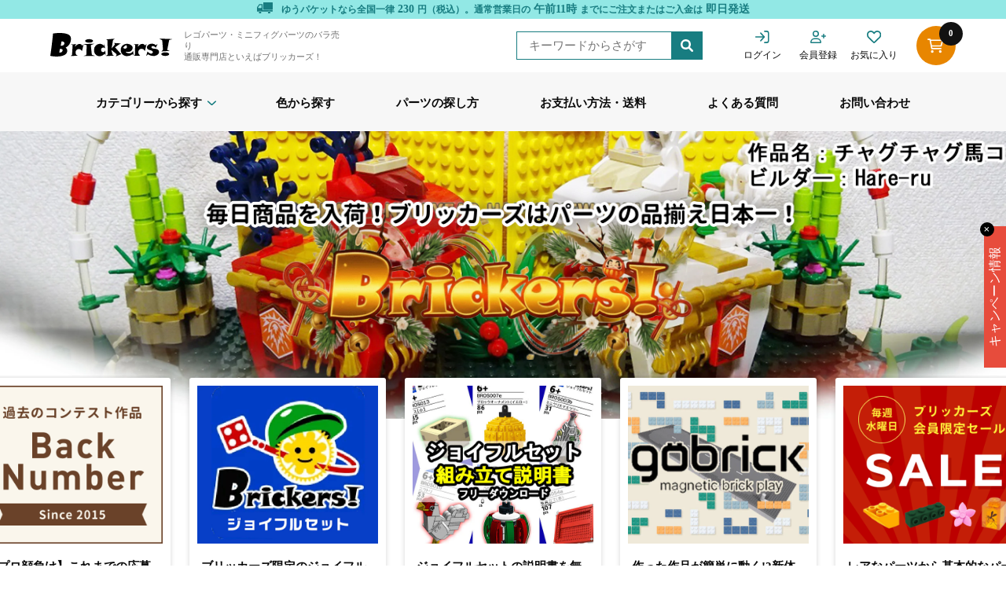

--- FILE ---
content_type: text/html; charset=utf-8
request_url: https://brickers.jp/?mode=f48
body_size: 78879
content:
<!DOCTYPE html>
<html lang="ja">
  <script>
function addToCart(variantId) {
  fetch('/cart/add.js', {
    method: 'POST',
    headers: { 'Content-Type': 'application/json' },
    body: JSON.stringify({ id: variantId, quantity: 1 })
  })
  .then(res => res.json())
  .then(data => {
    console.log("追加成功:", data);
    location.reload(); // ✅ カートページならリロードして即反映
  })
  .catch(err => console.error('エラー:', err));
}
</script>
  <head>
        <!-- CLS改善目的_Webフォントでのズレ対策 -->
<link rel="preconnect" href="https://fonts.gstatic.com" crossorigin>
<link rel="preload" href="https://fonts.googleapis.com/css2?family=Roboto&display=swap" as="style">
<link href="https://fonts.googleapis.com/css2?family=Roboto&display=swap" rel="stylesheet">
    <!-- End CLS改善目的_Webフォントでのズレ対策 -->
    <!-- Google Tag Manager -->
    <script>
      (function(w, d, s, l, i) {
        w[l] = w[l] || [];
        w[l].push({'gtm.start': new Date().getTime(), event: 'gtm.js'});
        var f = d.getElementsByTagName(s)[0],
          j = d.createElement(s),
          dl = l != 'dataLayer'
            ? '&l=' + l
            : '';
        j.async = true;
        j.src = 'https://www.googletagmanager.com/gtm.js?id=' + i + dl;
        f.parentNode.insertBefore(j, f);
      })(window, document, 'script', 'dataLayer', 'GTM-MTK6V22');
    </script>
    <!-- End Google Tag Manager -->
    <!-- Google Search Console tag -->
     <meta name="google-site-verification" content="yKC9ok8c9M-LD3XNF9IWb9o2EBKSNFt97pgZFR5WAV4" />
    <!-- End Google Search Console tag -->
    <!-- Google tag (gtag.js) --><script async src="https://www.googletagmanager.com/gtag/js?id=AW-944096758"> </script>
    <script>
      window.dataLayer = window.dataLayer || [];
      function gtag() {
        dataLayer.push(arguments);
      }
      gtag('js', new Date());

      gtag('config', 'AW-944096758');
    </script>
    <meta charset="UTF-8">
    <meta http-equiv="X-UA-Compatible" content="IE=edge">
    <meta name="viewport" content="width=device-width, initial-scale=1.0">
    <link href="//brickers.jp/cdn/shop/t/2/assets/style.css?v=68212201147560927811763797715" rel="stylesheet" type="text/css" media="all" />
    <link rel="stylesheet" href="https://cdn.jsdelivr.net/npm/slick-carousel@1.8.1/slick/slick.css">
    <script
      src="https://code.jquery.com/jquery-3.6.0.min.js"
      integrity="sha256-/xUj+3OJU5yExlq6GSYGSHk7tPXikynS7ogEvDej/m4="
      crossorigin="anonymous"></script>
    <title>
      レゴパーツからミニフィグまで揃う通販専門のレゴショップ ブリッカーズ
</title>
    
      <meta name="description" content="LEGO/レゴ パーツ バラ売り専門店です。レゴブロックからミニフィグまで様々な部品を単品販売で行っております。お取り寄せもお気軽にご相談ください。">
    
    

<meta property="og:site_name" content="ブリッカーズ">
<meta property="og:url" content="https://brickers.jp/">
<meta property="og:title" content="レゴパーツからミニフィグまで揃う通販専門のレゴショップ ブリッカーズ">
<meta property="og:type" content="website">
<meta property="og:description" content="LEGO/レゴ パーツ バラ売り専門店です。レゴブロックからミニフィグまで様々な部品を単品販売で行っております。お取り寄せもお気軽にご相談ください。"><meta property="og:image" content="http://brickers.jp/cdn/shop/files/d8c6f56157decbb1427e643c68c5837d.jpg?v=1680529682">
  <meta property="og:image:secure_url" content="https://brickers.jp/cdn/shop/files/d8c6f56157decbb1427e643c68c5837d.jpg?v=1680529682">
  <meta property="og:image:width" content="1200">
  <meta property="og:image:height" content="628"><meta name="twitter:card" content="summary_large_image">
<meta name="twitter:title" content="レゴパーツからミニフィグまで揃う通販専門のレゴショップ ブリッカーズ">
<meta name="twitter:description" content="LEGO/レゴ パーツ バラ売り専門店です。レゴブロックからミニフィグまで様々な部品を単品販売で行っております。お取り寄せもお気軽にご相談ください。">

    <script>window.performance && window.performance.mark && window.performance.mark('shopify.content_for_header.start');</script><meta name="google-site-verification" content="NzE3keCj_UA-rve3ex8J-J-if5Pl9HjKDoGAzNO3Q7s">
<meta id="shopify-digital-wallet" name="shopify-digital-wallet" content="/57811140668/digital_wallets/dialog">
<meta name="shopify-checkout-api-token" content="a46aa809b2332948bb16be433ec5e4a1">
<meta id="in-context-paypal-metadata" data-shop-id="57811140668" data-venmo-supported="false" data-environment="production" data-locale="ja_JP" data-paypal-v4="true" data-currency="JPY">
<script async="async" src="/checkouts/internal/preloads.js?locale=ja-JP"></script>
<link rel="preconnect" href="https://shop.app" crossorigin="anonymous">
<script async="async" src="https://shop.app/checkouts/internal/preloads.js?locale=ja-JP&shop_id=57811140668" crossorigin="anonymous"></script>
<script id="apple-pay-shop-capabilities" type="application/json">{"shopId":57811140668,"countryCode":"JP","currencyCode":"JPY","merchantCapabilities":["supports3DS"],"merchantId":"gid:\/\/shopify\/Shop\/57811140668","merchantName":"ブリッカーズ","requiredBillingContactFields":["postalAddress","email","phone"],"requiredShippingContactFields":["postalAddress","email","phone"],"shippingType":"shipping","supportedNetworks":["visa","masterCard","amex"],"total":{"type":"pending","label":"ブリッカーズ","amount":"1.00"},"shopifyPaymentsEnabled":true,"supportsSubscriptions":true}</script>
<script id="shopify-features" type="application/json">{"accessToken":"a46aa809b2332948bb16be433ec5e4a1","betas":["rich-media-storefront-analytics"],"domain":"brickers.jp","predictiveSearch":false,"shopId":57811140668,"locale":"ja"}</script>
<script>var Shopify = Shopify || {};
Shopify.shop = "xn-lck4aza9eyewe.myshopify.com";
Shopify.locale = "ja";
Shopify.currency = {"active":"JPY","rate":"1.0"};
Shopify.country = "JP";
Shopify.theme = {"name":"brickers!0730","id":124576858172,"schema_name":"Dawn","schema_version":"6.0.2","theme_store_id":887,"role":"main"};
Shopify.theme.handle = "null";
Shopify.theme.style = {"id":null,"handle":null};
Shopify.cdnHost = "brickers.jp/cdn";
Shopify.routes = Shopify.routes || {};
Shopify.routes.root = "/";</script>
<script type="module">!function(o){(o.Shopify=o.Shopify||{}).modules=!0}(window);</script>
<script>!function(o){function n(){var o=[];function n(){o.push(Array.prototype.slice.apply(arguments))}return n.q=o,n}var t=o.Shopify=o.Shopify||{};t.loadFeatures=n(),t.autoloadFeatures=n()}(window);</script>
<script>
  window.ShopifyPay = window.ShopifyPay || {};
  window.ShopifyPay.apiHost = "shop.app\/pay";
  window.ShopifyPay.redirectState = null;
</script>
<script id="shop-js-analytics" type="application/json">{"pageType":"index"}</script>
<script defer="defer" async type="module" src="//brickers.jp/cdn/shopifycloud/shop-js/modules/v2/client.init-shop-cart-sync_0MstufBG.ja.esm.js"></script>
<script defer="defer" async type="module" src="//brickers.jp/cdn/shopifycloud/shop-js/modules/v2/chunk.common_jll-23Z1.esm.js"></script>
<script defer="defer" async type="module" src="//brickers.jp/cdn/shopifycloud/shop-js/modules/v2/chunk.modal_HXih6-AF.esm.js"></script>
<script type="module">
  await import("//brickers.jp/cdn/shopifycloud/shop-js/modules/v2/client.init-shop-cart-sync_0MstufBG.ja.esm.js");
await import("//brickers.jp/cdn/shopifycloud/shop-js/modules/v2/chunk.common_jll-23Z1.esm.js");
await import("//brickers.jp/cdn/shopifycloud/shop-js/modules/v2/chunk.modal_HXih6-AF.esm.js");

  window.Shopify.SignInWithShop?.initShopCartSync?.({"fedCMEnabled":true,"windoidEnabled":true});

</script>
<script>
  window.Shopify = window.Shopify || {};
  if (!window.Shopify.featureAssets) window.Shopify.featureAssets = {};
  window.Shopify.featureAssets['shop-js'] = {"shop-cart-sync":["modules/v2/client.shop-cart-sync_DN7iwvRY.ja.esm.js","modules/v2/chunk.common_jll-23Z1.esm.js","modules/v2/chunk.modal_HXih6-AF.esm.js"],"init-fed-cm":["modules/v2/client.init-fed-cm_DmZOWWut.ja.esm.js","modules/v2/chunk.common_jll-23Z1.esm.js","modules/v2/chunk.modal_HXih6-AF.esm.js"],"shop-cash-offers":["modules/v2/client.shop-cash-offers_HFfvn_Gz.ja.esm.js","modules/v2/chunk.common_jll-23Z1.esm.js","modules/v2/chunk.modal_HXih6-AF.esm.js"],"shop-login-button":["modules/v2/client.shop-login-button_BVN3pvk0.ja.esm.js","modules/v2/chunk.common_jll-23Z1.esm.js","modules/v2/chunk.modal_HXih6-AF.esm.js"],"pay-button":["modules/v2/client.pay-button_CyS_4GVi.ja.esm.js","modules/v2/chunk.common_jll-23Z1.esm.js","modules/v2/chunk.modal_HXih6-AF.esm.js"],"shop-button":["modules/v2/client.shop-button_zh22db91.ja.esm.js","modules/v2/chunk.common_jll-23Z1.esm.js","modules/v2/chunk.modal_HXih6-AF.esm.js"],"avatar":["modules/v2/client.avatar_BTnouDA3.ja.esm.js"],"init-windoid":["modules/v2/client.init-windoid_BlVJIuJ5.ja.esm.js","modules/v2/chunk.common_jll-23Z1.esm.js","modules/v2/chunk.modal_HXih6-AF.esm.js"],"init-shop-for-new-customer-accounts":["modules/v2/client.init-shop-for-new-customer-accounts_BqzwtUK7.ja.esm.js","modules/v2/client.shop-login-button_BVN3pvk0.ja.esm.js","modules/v2/chunk.common_jll-23Z1.esm.js","modules/v2/chunk.modal_HXih6-AF.esm.js"],"init-shop-email-lookup-coordinator":["modules/v2/client.init-shop-email-lookup-coordinator_DKDv3hKi.ja.esm.js","modules/v2/chunk.common_jll-23Z1.esm.js","modules/v2/chunk.modal_HXih6-AF.esm.js"],"init-shop-cart-sync":["modules/v2/client.init-shop-cart-sync_0MstufBG.ja.esm.js","modules/v2/chunk.common_jll-23Z1.esm.js","modules/v2/chunk.modal_HXih6-AF.esm.js"],"shop-toast-manager":["modules/v2/client.shop-toast-manager_BkVvTGW3.ja.esm.js","modules/v2/chunk.common_jll-23Z1.esm.js","modules/v2/chunk.modal_HXih6-AF.esm.js"],"init-customer-accounts":["modules/v2/client.init-customer-accounts_CZbUHFPX.ja.esm.js","modules/v2/client.shop-login-button_BVN3pvk0.ja.esm.js","modules/v2/chunk.common_jll-23Z1.esm.js","modules/v2/chunk.modal_HXih6-AF.esm.js"],"init-customer-accounts-sign-up":["modules/v2/client.init-customer-accounts-sign-up_C0QA8nCd.ja.esm.js","modules/v2/client.shop-login-button_BVN3pvk0.ja.esm.js","modules/v2/chunk.common_jll-23Z1.esm.js","modules/v2/chunk.modal_HXih6-AF.esm.js"],"shop-follow-button":["modules/v2/client.shop-follow-button_CSkbpFfm.ja.esm.js","modules/v2/chunk.common_jll-23Z1.esm.js","modules/v2/chunk.modal_HXih6-AF.esm.js"],"checkout-modal":["modules/v2/client.checkout-modal_rYdHFJTE.ja.esm.js","modules/v2/chunk.common_jll-23Z1.esm.js","modules/v2/chunk.modal_HXih6-AF.esm.js"],"shop-login":["modules/v2/client.shop-login_DeXIozZF.ja.esm.js","modules/v2/chunk.common_jll-23Z1.esm.js","modules/v2/chunk.modal_HXih6-AF.esm.js"],"lead-capture":["modules/v2/client.lead-capture_DGEoeVgo.ja.esm.js","modules/v2/chunk.common_jll-23Z1.esm.js","modules/v2/chunk.modal_HXih6-AF.esm.js"],"payment-terms":["modules/v2/client.payment-terms_BXPcfuME.ja.esm.js","modules/v2/chunk.common_jll-23Z1.esm.js","modules/v2/chunk.modal_HXih6-AF.esm.js"]};
</script>
<script>(function() {
  var isLoaded = false;
  function asyncLoad() {
    if (isLoaded) return;
    isLoaded = true;
    var urls = ["https:\/\/wishlist.scriptengine.net\/assets\/js\/wishlist-engine-cdn.js?shop=xn-lck4aza9eyewe.myshopify.com","https:\/\/static.loloyal.com\/boom-cend\/entry-js\/boom-cend.js?shop=xn-lck4aza9eyewe.myshopify.com"];
    for (var i = 0; i < urls.length; i++) {
      var s = document.createElement('script');
      s.type = 'text/javascript';
      s.async = true;
      s.src = urls[i];
      var x = document.getElementsByTagName('script')[0];
      x.parentNode.insertBefore(s, x);
    }
  };
  if(window.attachEvent) {
    window.attachEvent('onload', asyncLoad);
  } else {
    window.addEventListener('load', asyncLoad, false);
  }
})();</script>
<script id="__st">var __st={"a":57811140668,"offset":32400,"reqid":"06aa13b0-7666-4b58-8304-70573fbfee70-1769382915","pageurl":"brickers.jp\/?mode=f48","u":"2e23ae154aa4","p":"home"};</script>
<script>window.ShopifyPaypalV4VisibilityTracking = true;</script>
<script id="captcha-bootstrap">!function(){'use strict';const t='contact',e='account',n='new_comment',o=[[t,t],['blogs',n],['comments',n],[t,'customer']],c=[[e,'customer_login'],[e,'guest_login'],[e,'recover_customer_password'],[e,'create_customer']],r=t=>t.map((([t,e])=>`form[action*='/${t}']:not([data-nocaptcha='true']) input[name='form_type'][value='${e}']`)).join(','),a=t=>()=>t?[...document.querySelectorAll(t)].map((t=>t.form)):[];function s(){const t=[...o],e=r(t);return a(e)}const i='password',u='form_key',d=['recaptcha-v3-token','g-recaptcha-response','h-captcha-response',i],f=()=>{try{return window.sessionStorage}catch{return}},m='__shopify_v',_=t=>t.elements[u];function p(t,e,n=!1){try{const o=window.sessionStorage,c=JSON.parse(o.getItem(e)),{data:r}=function(t){const{data:e,action:n}=t;return t[m]||n?{data:e,action:n}:{data:t,action:n}}(c);for(const[e,n]of Object.entries(r))t.elements[e]&&(t.elements[e].value=n);n&&o.removeItem(e)}catch(o){console.error('form repopulation failed',{error:o})}}const l='form_type',E='cptcha';function T(t){t.dataset[E]=!0}const w=window,h=w.document,L='Shopify',v='ce_forms',y='captcha';let A=!1;((t,e)=>{const n=(g='f06e6c50-85a8-45c8-87d0-21a2b65856fe',I='https://cdn.shopify.com/shopifycloud/storefront-forms-hcaptcha/ce_storefront_forms_captcha_hcaptcha.v1.5.2.iife.js',D={infoText:'hCaptchaによる保護',privacyText:'プライバシー',termsText:'利用規約'},(t,e,n)=>{const o=w[L][v],c=o.bindForm;if(c)return c(t,g,e,D).then(n);var r;o.q.push([[t,g,e,D],n]),r=I,A||(h.body.append(Object.assign(h.createElement('script'),{id:'captcha-provider',async:!0,src:r})),A=!0)});var g,I,D;w[L]=w[L]||{},w[L][v]=w[L][v]||{},w[L][v].q=[],w[L][y]=w[L][y]||{},w[L][y].protect=function(t,e){n(t,void 0,e),T(t)},Object.freeze(w[L][y]),function(t,e,n,w,h,L){const[v,y,A,g]=function(t,e,n){const i=e?o:[],u=t?c:[],d=[...i,...u],f=r(d),m=r(i),_=r(d.filter((([t,e])=>n.includes(e))));return[a(f),a(m),a(_),s()]}(w,h,L),I=t=>{const e=t.target;return e instanceof HTMLFormElement?e:e&&e.form},D=t=>v().includes(t);t.addEventListener('submit',(t=>{const e=I(t);if(!e)return;const n=D(e)&&!e.dataset.hcaptchaBound&&!e.dataset.recaptchaBound,o=_(e),c=g().includes(e)&&(!o||!o.value);(n||c)&&t.preventDefault(),c&&!n&&(function(t){try{if(!f())return;!function(t){const e=f();if(!e)return;const n=_(t);if(!n)return;const o=n.value;o&&e.removeItem(o)}(t);const e=Array.from(Array(32),(()=>Math.random().toString(36)[2])).join('');!function(t,e){_(t)||t.append(Object.assign(document.createElement('input'),{type:'hidden',name:u})),t.elements[u].value=e}(t,e),function(t,e){const n=f();if(!n)return;const o=[...t.querySelectorAll(`input[type='${i}']`)].map((({name:t})=>t)),c=[...d,...o],r={};for(const[a,s]of new FormData(t).entries())c.includes(a)||(r[a]=s);n.setItem(e,JSON.stringify({[m]:1,action:t.action,data:r}))}(t,e)}catch(e){console.error('failed to persist form',e)}}(e),e.submit())}));const S=(t,e)=>{t&&!t.dataset[E]&&(n(t,e.some((e=>e===t))),T(t))};for(const o of['focusin','change'])t.addEventListener(o,(t=>{const e=I(t);D(e)&&S(e,y())}));const B=e.get('form_key'),M=e.get(l),P=B&&M;t.addEventListener('DOMContentLoaded',(()=>{const t=y();if(P)for(const e of t)e.elements[l].value===M&&p(e,B);[...new Set([...A(),...v().filter((t=>'true'===t.dataset.shopifyCaptcha))])].forEach((e=>S(e,t)))}))}(h,new URLSearchParams(w.location.search),n,t,e,['guest_login'])})(!0,!0)}();</script>
<script integrity="sha256-4kQ18oKyAcykRKYeNunJcIwy7WH5gtpwJnB7kiuLZ1E=" data-source-attribution="shopify.loadfeatures" defer="defer" src="//brickers.jp/cdn/shopifycloud/storefront/assets/storefront/load_feature-a0a9edcb.js" crossorigin="anonymous"></script>
<script crossorigin="anonymous" defer="defer" src="//brickers.jp/cdn/shopifycloud/storefront/assets/shopify_pay/storefront-65b4c6d7.js?v=20250812"></script>
<script data-source-attribution="shopify.dynamic_checkout.dynamic.init">var Shopify=Shopify||{};Shopify.PaymentButton=Shopify.PaymentButton||{isStorefrontPortableWallets:!0,init:function(){window.Shopify.PaymentButton.init=function(){};var t=document.createElement("script");t.src="https://brickers.jp/cdn/shopifycloud/portable-wallets/latest/portable-wallets.ja.js",t.type="module",document.head.appendChild(t)}};
</script>
<script data-source-attribution="shopify.dynamic_checkout.buyer_consent">
  function portableWalletsHideBuyerConsent(e){var t=document.getElementById("shopify-buyer-consent"),n=document.getElementById("shopify-subscription-policy-button");t&&n&&(t.classList.add("hidden"),t.setAttribute("aria-hidden","true"),n.removeEventListener("click",e))}function portableWalletsShowBuyerConsent(e){var t=document.getElementById("shopify-buyer-consent"),n=document.getElementById("shopify-subscription-policy-button");t&&n&&(t.classList.remove("hidden"),t.removeAttribute("aria-hidden"),n.addEventListener("click",e))}window.Shopify?.PaymentButton&&(window.Shopify.PaymentButton.hideBuyerConsent=portableWalletsHideBuyerConsent,window.Shopify.PaymentButton.showBuyerConsent=portableWalletsShowBuyerConsent);
</script>
<script data-source-attribution="shopify.dynamic_checkout.cart.bootstrap">document.addEventListener("DOMContentLoaded",(function(){function t(){return document.querySelector("shopify-accelerated-checkout-cart, shopify-accelerated-checkout")}if(t())Shopify.PaymentButton.init();else{new MutationObserver((function(e,n){t()&&(Shopify.PaymentButton.init(),n.disconnect())})).observe(document.body,{childList:!0,subtree:!0})}}));
</script>
<link id="shopify-accelerated-checkout-styles" rel="stylesheet" media="screen" href="https://brickers.jp/cdn/shopifycloud/portable-wallets/latest/accelerated-checkout-backwards-compat.css" crossorigin="anonymous">
<style id="shopify-accelerated-checkout-cart">
        #shopify-buyer-consent {
  margin-top: 1em;
  display: inline-block;
  width: 100%;
}

#shopify-buyer-consent.hidden {
  display: none;
}

#shopify-subscription-policy-button {
  background: none;
  border: none;
  padding: 0;
  text-decoration: underline;
  font-size: inherit;
  cursor: pointer;
}

#shopify-subscription-policy-button::before {
  box-shadow: none;
}

      </style>

<script>window.performance && window.performance.mark && window.performance.mark('shopify.content_for_header.end');</script>
    <link rel="icon" href="//brickers.jp/cdn/shop/t/2/assets/favicon.png?v=31894240556140146901680548158">
    
<!-- Yahoo -->
<script>
(function () {
  const params  = new URLSearchParams(location.search);
  const yclidQS = params.get('yclid');
  const COOKIE  = '_yclid_ydn';
  const maxAge  = 7776e3;

  if (yclidQS) {
    document.cookie = `${COOKIE}=${yclidQS}; max-age=${maxAge}; path=/`;
  }

  const attrNeedsSave = !window?.Shopify?.cart
    || !Shopify.cart.attributes
    || !Shopify.cart.attributes.yclid;

  const yclid = yclidQS || (document.cookie.match(`${COOKIE}=([^;]+)`)||[])[1];
  if (!yclid || !attrNeedsSave) return;

  fetch('/cart/update.js', {
    method : 'POST',
    headers: {'Content-Type':'application/json'},
    body   : JSON.stringify({ attributes: { yclid } })
  });
})();
</script>
    
  <!-- BEGIN app block: shopify://apps/se-wishlist-engine/blocks/app-embed/8f7c0857-8e71-463d-a168-8e133094753b --><link rel="preload" href="https://cdn.shopify.com/extensions/019bdabd-6cb4-76dd-b102-0fca94c8df62/wishlist-engine-226/assets/wishlist-engine.css" as="style" onload="this.onload=null;this.rel='stylesheet'">
<noscript><link rel="stylesheet" href="https://cdn.shopify.com/extensions/019bdabd-6cb4-76dd-b102-0fca94c8df62/wishlist-engine-226/assets/wishlist-engine.css"></noscript>

<meta name="wishlist_shop_current_currency" content="{{amount_no_decimals}}円" id="wishlist_shop_current_currency"/>
<script data-id="Ad05seVZTT0FSY1FTM__14198427981142892921" type="application/javascript">
  var  customHeartIcon='';
  var  customHeartFillIcon='';
</script>

 
<script src="https://cdn.shopify.com/extensions/019bdabd-6cb4-76dd-b102-0fca94c8df62/wishlist-engine-226/assets/wishlist-engine-app.js" defer></script>

<!-- END app block --><!-- BEGIN app block: shopify://apps//blocks/star_rating/910a1be4-9d9f-4a91-9a6d-25d87b6f52da --><script>
    var script = document.createElement('script');
    //script.src = 'https://d1rptoks75ofg9.cloudfront.net/xn-lck4aza9eyewe.myshopify.com.js'; //ST
    script.src = 'https://d1qnl12h46g6qu.cloudfront.net/xn-lck4aza9eyewe.myshopify.com.js';
    script.async = true;
    document.head.appendChild(script);
</script>

<script>
  document.addEventListener("DOMContentLoaded", function() {
    if(document.getElementById('checkout')){
      document.getElementById('checkout').addEventListener('click',function(e){ 
        let fileds = document.getElementsByClassName('_NGC_CFA_note_field');
        let goNextPage = true;
        for (let a = 0; a < fileds.length; a++) {
          const item = fileds[a];
          if (document.getElementById('checknull_'+item.id)) {
            let filedsTag = item.tagName;
            let filedsType = item.type;
            let filedsValue = item.value;
            let filedsName = item.name;
            let isNullOrNot = document.getElementById('checknull_'+item.id).value;
            let errMessage = document.getElementById('errMessage_'+item.id).value;
            if ((filedsTag == "INPUT" && filedsType == "text") || filedsTag == "TEXTAREA" || filedsTag == "SELECT") {
              if((filedsValue == '' || filedsValue == '選択なし') && isNullOrNot == 'must' && errMessage !=''){
                e.preventDefault();
                document.getElementById('displayerrMessage_'+item.id).innerHTML= errMessage;
                goNextPage = false;
              } else if(isNullOrNot != 'must' && filedsValue == ''){
                  if(document.getElementById(item.id)){
                    document.getElementById(item.id).value = ' ';
                  }            
              } else{
                document.getElementById('displayerrMessage_'+item.id).innerHTML='';
              }
            }
            if ((filedsTag == "INPUT" && filedsType == "radio") || (filedsTag == "INPUT" && filedsType == "checkbox")) {
              let els = Array.from(document.getElementsByName(filedsName));
              let rs = els.filter(el => el.checked == true);
              if(isNullOrNot == 'must' && errMessage !='' && rs.length == 0){
                e.preventDefault();      
                document.getElementById('displayerrMessage_'+item.id).innerHTML= errMessage;
                goNextPage = false;
              }else{
                document.getElementById('displayerrMessage_'+item.id).innerHTML='';
              }
            }
          }
        }
        if(checkDateAviliableBeforeClickingCheckOut(e) && goNextPage){
          addUpdateNGCCartAttributesToCheckOut().then(() => {
            window.location.href = '/checkout'; 
          });
        }
      })
    }
  });
</script>



<!-- END app block --><!-- BEGIN app block: shopify://apps/hulk-form-builder/blocks/app-embed/b6b8dd14-356b-4725-a4ed-77232212b3c3 --><!-- BEGIN app snippet: hulkapps-formbuilder-theme-ext --><script type="text/javascript">
  
  if (typeof window.formbuilder_customer != "object") {
        window.formbuilder_customer = {}
  }

  window.hulkFormBuilder = {
    form_data: {"form_x3vQw1xuH9NV1aFKLuBWZA":{"uuid":"x3vQw1xuH9NV1aFKLuBWZA","form_name":"お問い合わせ","form_data":{"div_back_gradient_1":"#fff","div_back_gradient_2":"#fff","back_color":"#fff","form_title":"","form_submit":"送信","after_submit":"hideAndmessage","after_submit_msg":"\u003cp style=\"text-align: center;\"\u003e\u0026nbsp;\u003c\/p\u003e\n\n\u003cp style=\"text-align: center;\"\u003eお問い合わせありがとうございます。\u003c\/p\u003e\n\n\u003cp style=\"text-align: center;\"\u003eあらためて担当者より連絡差し上げます。\u003c\/p\u003e\n\n\u003cp style=\"text-align: center;\"\u003e3営業日以内に連絡がない場合、\u003c\/p\u003e\n\n\u003cp style=\"text-align: center;\"\u003eフォームが正しく送信されていない可能性がございます。\u003c\/p\u003e\n\n\u003cp style=\"text-align: center;\"\u003e恐れ入りますが、以下の連絡先に\u003c\/p\u003e\n\n\u003cp style=\"text-align: center;\"\u003eご連絡いただくようお願い申し上げます。\u003c\/p\u003e\n\n\u003cp style=\"text-align: center;\"\u003e=======================\u003c\/p\u003e\n\n\u003cp style=\"text-align: center;\"\u003eTEL：0280-23-5000\u003c\/p\u003e\n\n\u003cp style=\"text-align: center;\"\u003eFAX：0280-23-2204\u003c\/p\u003e\n\n\u003cp style=\"text-align: center;\"\u003eメールアドレス：info@brickers.jp\u003c\/p\u003e\n\n\u003cp style=\"text-align: center;\"\u003e======================\u003c\/p\u003e\n\n\u003cp style=\"text-align: center;\"\u003e\u0026nbsp;\u003c\/p\u003e\n","captcha_enable":"no","label_style":"inlineLabels","input_border_radius":"1","back_type":"transparent","input_back_color":"transparent","input_back_color_hover":"transparent","back_shadow":"none","label_font_clr":"#000000","input_font_clr":"#000000","button_align":"centerBtn","button_clr":"#fff","button_back_clr":"#187d81","button_border_radius":"3","form_width":"100%","form_border_size":"2","form_border_clr":"transparent","form_border_radius":"1","label_font_size":"18","input_font_size":"16","button_font_size":"20","form_padding":0,"input_border_color":"#e0e0e0","input_border_color_hover":"#e0e0e0","btn_border_clr":"transparent","btn_border_size":0,"form_name":"お問い合わせ","":"info@brickers.jp","form_access_message":"\u003cp\u003ePlease login to access the form\u003cbr\u003eDo not have an account? Create account\u003c\/p\u003e","captcha_lang":"ja","captcha_align":"left","label_fonts_type":"Google Fonts","monthly_analysis_email":true,"formElements":[{"Conditions":{},"type":"select","position":0,"label":"お問い合わせ項目","values":"オリジナル作品コンテストに応募する\nパーツをなくしたが、手元に同じパーツがない\nパーツをなくしたが、手元にセットがない\n登録済みメールアドレスを変更する\n会員を退会する\n入荷希望パーツ\nその他","elementCost":{},"required":"yes","page_number":1},{"type":"text","position":1,"label":"お名前","customClass":"","halfwidth":"no","Conditions":{},"page_number":1,"required":"yes"},{"Conditions":{"SelectedElemenet":"お問い合わせ項目","SelectedElemenetCount":0,"SelectedValue":"オリジナル作品コンテストに応募する"},"type":"text","position":2,"label":"ビルダーネーム","required":"yes","page_number":1},{"Conditions":{"SelectedElemenet":"お問い合わせ項目","SelectedElemenetCount":0,"SelectedValue":"オリジナル作品コンテストに応募する"},"type":"text","position":3,"label":"作品タイトル","page_number":1},{"type":"email","position":4,"label":"メールアドレス","required":"yes","email_confirm":"yes","Conditions":{},"page_number":1},{"Conditions":{"SelectedElemenet":"お問い合わせ項目","SelectedElemenetCount":0,"SelectedValue":"登録済みメールアドレスを変更する"},"type":"email","position":5,"required":"yes","email_confirm":"no","confirm_value":"no","label":"変更後のメールアドレス","page_number":1},{"Conditions":{"SelectedElemenet":"お問い合わせ項目","SelectedElemenetCount":0,"SelectedValue":"パーツをなくしたが、手元に同じパーツがない"},"type":"text","position":6,"label":"お探しのパーツのセット番号","page_number":1,"halfwidth":"no"},{"Conditions":{"SelectedElemenet":"お問い合わせ項目","SelectedElemenetCount":0,"SelectedValue":"パーツをなくしたが、手元にセットがない"},"type":"text","position":7,"label":"お探しのパーツの特徴","page_number":1},{"Conditions":{"SelectedElemenet":"お問い合わせ項目","SelectedElemenetCount":0,"SelectedValue":"入荷希望パーツ"},"type":"textarea","position":8,"label":"入荷希望パーツの品番","required":"yes","halfwidth":"no","page_number":1},{"Conditions":{"SelectedElemenet":"お問い合わせ項目","SelectedElemenetCount":0,"SelectedValue":"入荷希望パーツ"},"type":"textarea","position":9,"label":"入荷希望個数","required":"yes","page_number":1},{"type":"textarea","position":10,"label":"お問い合わせ内容","required":"yes","Conditions":{},"page_number":1},{"Conditions":{},"type":"file","position":11,"label":"画像やドキュメントを添付する","imageMultiple":"yes","imagenoMultiple":"6","page_number":1}]},"is_spam_form":false,"shop_uuid":"Y8KSoKEmsH5aG701Vfmh5g","shop_timezone":"Asia\/Tokyo","shop_id":70325,"shop_is_after_submit_enabled":true,"shop_shopify_plan":"professional","shop_shopify_domain":"xn-lck4aza9eyewe.myshopify.com","shop_remove_watermark":false,"shop_created_at":"2022-08-29T00:57:57.183-05:00"}},
    shop_data: {"shop_Y8KSoKEmsH5aG701Vfmh5g":{"shop_uuid":"Y8KSoKEmsH5aG701Vfmh5g","shop_timezone":"Asia\/Tokyo","shop_id":70325,"shop_is_after_submit_enabled":true,"shop_shopify_plan":"Shopify","shop_shopify_domain":"xn-lck4aza9eyewe.myshopify.com","shop_created_at":"2022-08-29T05:57:57.183Z","is_skip_metafield":false,"shop_deleted":false,"shop_disabled":false}},
    settings_data: {"shop_settings":{"shop_customise_msgs":[],"default_customise_msgs":{"is_required":"is required","thank_you":"Thank you! The form was submitted successfully.","processing":"Processing...","valid_data":"Please provide valid data","valid_email":"Provide valid email format","valid_tags":"HTML Tags are not allowed","valid_phone":"Provide valid phone number","valid_captcha":"Please provide valid captcha response","valid_url":"Provide valid URL","only_number_alloud":"Provide valid number in","number_less":"must be less than","number_more":"must be more than","image_must_less":"Image must be less than 20MB","image_number":"Images allowed","image_extension":"Invalid extension! Please provide image file","error_image_upload":"Error in image upload. Please try again.","error_file_upload":"Error in file upload. Please try again.","your_response":"Your response","error_form_submit":"Error occur.Please try again after sometime.","email_submitted":"Form with this email is already submitted","invalid_email_by_zerobounce":"The email address you entered appears to be invalid. Please check it and try again.","download_file":"Download file","card_details_invalid":"Your card details are invalid","card_details":"Card details","please_enter_card_details":"Please enter card details","card_number":"Card number","exp_mm":"Exp MM","exp_yy":"Exp YY","crd_cvc":"CVV","payment_value":"Payment amount","please_enter_payment_amount":"Please enter payment amount","address1":"Address line 1","address2":"Address line 2","city":"City","province":"Province","zipcode":"Zip code","country":"Country","blocked_domain":"This form does not accept addresses from","file_must_less":"File must be less than 20MB","file_extension":"Invalid extension! Please provide file","only_file_number_alloud":"files allowed","previous":"Previous","next":"Next","must_have_a_input":"Please enter at least one field.","please_enter_required_data":"Please enter required data","atleast_one_special_char":"Include at least one special character","atleast_one_lowercase_char":"Include at least one lowercase character","atleast_one_uppercase_char":"Include at least one uppercase character","atleast_one_number":"Include at least one number","must_have_8_chars":"Must have 8 characters long","be_between_8_and_12_chars":"Be between 8 and 12 characters long","please_select":"Please Select","phone_submitted":"Form with this phone number is already submitted","user_res_parse_error":"Error while submitting the form","valid_same_values":"values must be same","product_choice_clear_selection":"Clear Selection","picture_choice_clear_selection":"Clear Selection","remove_all_for_file_image_upload":"Remove All","invalid_file_type_for_image_upload":"You can't upload files of this type.","invalid_file_type_for_signature_upload":"You can't upload files of this type.","max_files_exceeded_for_file_upload":"You can not upload any more files.","max_files_exceeded_for_image_upload":"You can not upload any more files.","file_already_exist":"File already uploaded","max_limit_exceed":"You have added the maximum number of text fields.","cancel_upload_for_file_upload":"Cancel upload","cancel_upload_for_image_upload":"Cancel upload","cancel_upload_for_signature_upload":"Cancel upload"},"shop_blocked_domains":[]}},
    features_data: {"shop_plan_features":{"shop_plan_features":["unlimited-forms","full-design-customization","export-form-submissions","multiple-recipients-for-form-submissions","multiple-admin-notifications","enable-captcha","unlimited-file-uploads","save-submitted-form-data","set-auto-response-message","conditional-logic","form-banner","save-as-draft-facility","include-user-response-in-admin-email","disable-form-submission","file-upload"]}},
    shop: null,
    shop_id: null,
    plan_features: null,
    validateDoubleQuotes: false,
    assets: {
      extraFunctions: "https://cdn.shopify.com/extensions/019bb5ee-ec40-7527-955d-c1b8751eb060/form-builder-by-hulkapps-50/assets/extra-functions.js",
      extraStyles: "https://cdn.shopify.com/extensions/019bb5ee-ec40-7527-955d-c1b8751eb060/form-builder-by-hulkapps-50/assets/extra-styles.css",
      bootstrapStyles: "https://cdn.shopify.com/extensions/019bb5ee-ec40-7527-955d-c1b8751eb060/form-builder-by-hulkapps-50/assets/theme-app-extension-bootstrap.css"
    },
    translations: {
      htmlTagNotAllowed: "HTML Tags are not allowed",
      sqlQueryNotAllowed: "SQL Queries are not allowed",
      doubleQuoteNotAllowed: "Double quotes are not allowed",
      vorwerkHttpWwwNotAllowed: "The words \u0026#39;http\u0026#39; and \u0026#39;www\u0026#39; are not allowed. Please remove them and try again.",
      maxTextFieldsReached: "You have added the maximum number of text fields.",
      avoidNegativeWords: "Avoid negative words: Don\u0026#39;t use negative words in your contact message.",
      customDesignOnly: "This form is for custom designs requests. For general inquiries please contact our team at info@stagheaddesigns.com",
      zerobounceApiErrorMsg: "We couldn\u0026#39;t verify your email due to a technical issue. Please try again later.",
    }

  }

  

  window.FbThemeAppExtSettingsHash = {}
  
</script><!-- END app snippet --><!-- END app block --><!-- BEGIN app block: shopify://apps/transcy/blocks/switcher_embed_block/bce4f1c0-c18c-43b0-b0b2-a1aefaa44573 --><!-- BEGIN app snippet: fa_translate_core --><script>
    (function () {
        console.log("transcy ignore convert TC value",typeof transcy_ignoreConvertPrice != "undefined");
        
        function addMoneyTag(mutations, observer) {
            let currencyCookie = getCookieCore("transcy_currency");
            
            let shopifyCurrencyRegex = buildXPathQuery(
                window.ShopifyTC.shopifyCurrency.price_currency
            );
            let currencyRegex = buildCurrencyRegex(window.ShopifyTC.shopifyCurrency.price_currency)
            let tempTranscy = document.evaluate(shopifyCurrencyRegex, document, null, XPathResult.ORDERED_NODE_SNAPSHOT_TYPE, null);
            for (let iTranscy = 0; iTranscy < tempTranscy.snapshotLength; iTranscy++) {
                let elTranscy = tempTranscy.snapshotItem(iTranscy);
                if (elTranscy.innerHTML &&
                !elTranscy.classList.contains('transcy-money') && (typeof transcy_ignoreConvertPrice == "undefined" ||
                !transcy_ignoreConvertPrice?.some(className => elTranscy.classList?.contains(className))) && elTranscy?.childNodes?.length == 1) {
                    if (!window.ShopifyTC?.shopifyCurrency?.price_currency || currencyCookie == window.ShopifyTC?.currency?.active || !currencyCookie) {
                        addClassIfNotExists(elTranscy, 'notranslate');
                        continue;
                    }

                    elTranscy.classList.add('transcy-money');
                    let innerHTML = replaceMatches(elTranscy?.textContent, currencyRegex);
                    elTranscy.innerHTML = innerHTML;
                    if (!innerHTML.includes("tc-money")) {
                        addClassIfNotExists(elTranscy, 'notranslate');
                    }
                } 
                if (elTranscy.classList.contains('transcy-money') && !elTranscy?.innerHTML?.includes("tc-money")) {
                    addClassIfNotExists(elTranscy, 'notranslate');
                }
            }
        }
    
        function logChangesTranscy(mutations, observer) {
            const xpathQuery = `
                //*[text()[contains(.,"•tc")]] |
                //*[text()[contains(.,"tc")]] |
                //*[text()[contains(.,"transcy")]] |
                //textarea[@placeholder[contains(.,"transcy")]] |
                //textarea[@placeholder[contains(.,"tc")]] |
                //select[@placeholder[contains(.,"transcy")]] |
                //select[@placeholder[contains(.,"tc")]] |
                //input[@placeholder[contains(.,"tc")]] |
                //input[@value[contains(.,"tc")]] |
                //input[@value[contains(.,"transcy")]] |
                //*[text()[contains(.,"TC")]] |
                //textarea[@placeholder[contains(.,"TC")]] |
                //select[@placeholder[contains(.,"TC")]] |
                //input[@placeholder[contains(.,"TC")]] |
                //input[@value[contains(.,"TC")]]
            `;
            let tempTranscy = document.evaluate(xpathQuery, document, null, XPathResult.ORDERED_NODE_SNAPSHOT_TYPE, null);
            for (let iTranscy = 0; iTranscy < tempTranscy.snapshotLength; iTranscy++) {
                let elTranscy = tempTranscy.snapshotItem(iTranscy);
                let innerHtmlTranscy = elTranscy?.innerHTML ? elTranscy.innerHTML : "";
                if (innerHtmlTranscy && !["SCRIPT", "LINK", "STYLE"].includes(elTranscy.nodeName)) {
                    const textToReplace = [
                        '&lt;•tc&gt;', '&lt;/•tc&gt;', '&lt;tc&gt;', '&lt;/tc&gt;',
                        '&lt;transcy&gt;', '&lt;/transcy&gt;', '&amp;lt;tc&amp;gt;',
                        '&amp;lt;/tc&amp;gt;', '&lt;TRANSCY&gt;', '&lt;/TRANSCY&gt;',
                        '&lt;TC&gt;', '&lt;/TC&gt;'
                    ];
                    let containsTag = textToReplace.some(tag => innerHtmlTranscy.includes(tag));
                    if (containsTag) {
                        textToReplace.forEach(tag => {
                            innerHtmlTranscy = innerHtmlTranscy.replaceAll(tag, '');
                        });
                        elTranscy.innerHTML = innerHtmlTranscy;
                        elTranscy.setAttribute('translate', 'no');
                    }
    
                    const tagsToReplace = ['<•tc>', '</•tc>', '<tc>', '</tc>', '<transcy>', '</transcy>', '<TC>', '</TC>', '<TRANSCY>', '</TRANSCY>'];
                    if (tagsToReplace.some(tag => innerHtmlTranscy.includes(tag))) {
                        innerHtmlTranscy = innerHtmlTranscy.replace(/<(|\/)transcy>|<(|\/)tc>|<(|\/)•tc>/gi, "");
                        elTranscy.innerHTML = innerHtmlTranscy;
                        elTranscy.setAttribute('translate', 'no');
                    }
                }
                if (["INPUT"].includes(elTranscy.nodeName)) {
                    let valueInputTranscy = elTranscy.value.replaceAll("&lt;tc&gt;", "").replaceAll("&lt;/tc&gt;", "").replace(/<(|\/)transcy>|<(|\/)tc>/gi, "");
                    elTranscy.value = valueInputTranscy
                }
    
                if (["INPUT", "SELECT", "TEXTAREA"].includes(elTranscy.nodeName)) {
                    elTranscy.placeholder = elTranscy.placeholder.replaceAll("&lt;tc&gt;", "").replaceAll("&lt;/tc&gt;", "").replace(/<(|\/)transcy>|<(|\/)tc>/gi, "");
                }
            }
            addMoneyTag(mutations, observer)
        }
        const observerOptionsTranscy = {
            subtree: true,
            childList: true
        };
        const observerTranscy = new MutationObserver(logChangesTranscy);
        observerTranscy.observe(document.documentElement, observerOptionsTranscy);
    })();

    const addClassIfNotExists = (element, className) => {
        if (!element.classList.contains(className)) {
            element.classList.add(className);
        }
    };
    
    const replaceMatches = (content, currencyRegex) => {
        let arrCurrencies = content.match(currencyRegex);
    
        if (arrCurrencies?.length && content === arrCurrencies[0]) {
            return content;
        }
        return (
            arrCurrencies?.reduce((string, oldVal, index) => {
                const hasSpaceBefore = string.match(new RegExp(`\\s${oldVal}`));
                const hasSpaceAfter = string.match(new RegExp(`${oldVal}\\s`));
                let eleCurrencyConvert = `<tc-money translate="no">${arrCurrencies[index]}</tc-money>`;
                if (hasSpaceBefore) eleCurrencyConvert = ` ${eleCurrencyConvert}`;
                if (hasSpaceAfter) eleCurrencyConvert = `${eleCurrencyConvert} `;
                if (string.includes("tc-money")) {
                    return string;
                }
                return string?.replaceAll(oldVal, eleCurrencyConvert);
            }, content) || content
        );
        return result;
    };
    
    const unwrapCurrencySpan = (text) => {
        return text.replace(/<span[^>]*>(.*?)<\/span>/gi, "$1");
    };

    const getSymbolsAndCodes = (text)=>{
        let numberPattern = "\\d+(?:[.,]\\d+)*(?:[.,]\\d+)?(?:\\s?\\d+)?"; // Chỉ tối đa 1 khoảng trắng
        let textWithoutCurrencySpan = unwrapCurrencySpan(text);
        let symbolsAndCodes = textWithoutCurrencySpan
            .trim()
            .replace(new RegExp(numberPattern, "g"), "")
            .split(/\s+/) // Loại bỏ khoảng trắng dư thừa
            .filter((el) => el);

        if (!Array.isArray(symbolsAndCodes) || symbolsAndCodes.length === 0) {
            throw new Error("symbolsAndCodes must be a non-empty array.");
        }

        return symbolsAndCodes;
    }
    
    const buildCurrencyRegex = (text) => {
       let symbolsAndCodes = getSymbolsAndCodes(text)
       let patterns = createCurrencyRegex(symbolsAndCodes)

       return new RegExp(`(${patterns.join("|")})`, "g");
    };

    const createCurrencyRegex = (symbolsAndCodes)=>{
        const escape = (str) => str.replace(/[-/\\^$*+?.()|[\]{}]/g, "\\$&");
        const [s1, s2] = [escape(symbolsAndCodes[0]), escape(symbolsAndCodes[1] || "")];
        const space = "\\s?";
        const numberPattern = "\\d+(?:[.,]\\d+)*(?:[.,]\\d+)?(?:\\s?\\d+)?"; 
        const patterns = [];
        if (s1 && s2) {
            patterns.push(
                `${s1}${space}${numberPattern}${space}${s2}`,
                `${s2}${space}${numberPattern}${space}${s1}`,
                `${s2}${space}${s1}${space}${numberPattern}`,
                `${s1}${space}${s2}${space}${numberPattern}`
            );
        }
        if (s1) {
            patterns.push(`${s1}${space}${numberPattern}`);
            patterns.push(`${numberPattern}${space}${s1}`);
        }

        if (s2) {
            patterns.push(`${s2}${space}${numberPattern}`);
            patterns.push(`${numberPattern}${space}${s2}`);
        }
        return patterns;
    }
    
    const getCookieCore = function (name) {
        var nameEQ = name + "=";
        var ca = document.cookie.split(';');
        for (var i = 0; i < ca.length; i++) {
            var c = ca[i];
            while (c.charAt(0) == ' ') c = c.substring(1, c.length);
            if (c.indexOf(nameEQ) == 0) return c.substring(nameEQ.length, c.length);
        }
        return null;
    };
    
    const buildXPathQuery = (text) => {
        let numberPattern = "\\d+(?:[.,]\\d+)*"; // Bỏ `matches()`
        let symbolAndCodes = text.replace(/<span[^>]*>(.*?)<\/span>/gi, "$1")
            .trim()
            .replace(new RegExp(numberPattern, "g"), "")
            .split(" ")
            ?.filter((el) => el);
    
        if (!symbolAndCodes || !Array.isArray(symbolAndCodes) || symbolAndCodes.length === 0) {
            throw new Error("symbolAndCodes must be a non-empty array.");
        }
    
        // Escape ký tự đặc biệt trong XPath
        const escapeXPath = (str) => str.replace(/(["'])/g, "\\$1");
    
        // Danh sách thẻ HTML cần tìm
        const allowedTags = ["div", "span", "p", "strong", "b", "h1", "h2", "h3", "h4", "h5", "h6", "td", "li", "font", "dd", 'a', 'font', 's'];
    
        // Tạo điều kiện contains() cho từng symbol hoặc code
        const conditions = symbolAndCodes
            .map((symbol) =>
                `(contains(text(), "${escapeXPath(symbol)}") and (contains(text(), "0") or contains(text(), "1") or contains(text(), "2") or contains(text(), "3") or contains(text(), "4") or contains(text(), "5") or contains(text(), "6") or contains(text(), "7") or contains(text(), "8") or contains(text(), "9")) )`
            )
            .join(" or ");
    
        // Tạo XPath Query (Chỉ tìm trong các thẻ HTML, không tìm trong input)
        const xpathQuery = allowedTags
            .map((tag) => `//${tag}[${conditions}]`)
            .join(" | ");
    
        return xpathQuery;
    };
    
    window.ShopifyTC = {};
    ShopifyTC.shop = "brickers.jp";
    ShopifyTC.locale = "ja";
    ShopifyTC.currency = {"active":"JPY", "rate":""};
    ShopifyTC.country = "JP";
    ShopifyTC.designMode = false;
    ShopifyTC.theme = {};
    ShopifyTC.cdnHost = "";
    ShopifyTC.routes = {};
    ShopifyTC.routes.root = "/";
    ShopifyTC.store_id = 57811140668;
    ShopifyTC.page_type = "index";
    ShopifyTC.resource_id = "";
    ShopifyTC.resource_description = "";
    ShopifyTC.market_id = 11101306940;
    switch (ShopifyTC.page_type) {
        case "product":
            ShopifyTC.resource_id = null;
            ShopifyTC.resource_description = null
            break;
        case "article":
            ShopifyTC.resource_id = null;
            ShopifyTC.resource_description = null
            break;
        case "blog":
            ShopifyTC.resource_id = null;
            break;
        case "collection":
            ShopifyTC.resource_id = null;
            ShopifyTC.resource_description = null
            break;
        case "policy":
            ShopifyTC.resource_id = null;
            ShopifyTC.resource_description = null
            break;
        case "page":
            ShopifyTC.resource_id = null;
            ShopifyTC.resource_description = null
            break;
        default:
            break;
    }

    window.ShopifyTC.shopifyCurrency={
        "price": `0`,
        "price_currency": `0円`,
        "currency": `JPY`
    }


    if(typeof(transcy_appEmbed) == 'undefined'){
        transcy_switcherVersion = "1758171980";
        transcy_productMediaVersion = "";
        transcy_collectionMediaVersion = "";
        transcy_otherMediaVersion = "";
        transcy_productId = "";
        transcy_shopName = "ブリッカーズ";
        transcy_currenciesPaymentPublish = [];
        transcy_curencyDefault = "JPY";transcy_currenciesPaymentPublish.push("JPY");
        transcy_shopifyLocales = [{"shop_locale":{"locale":"ja","enabled":true,"primary":true,"published":true}}];
        transcy_moneyFormat = "{{amount_no_decimals}}円";

        function domLoadedTranscy () {
            let cdnScriptTC = typeof(transcy_cdn) != 'undefined' ? (transcy_cdn+'/transcy.js') : "https://cdn.shopify.com/extensions/019bbfa6-be8b-7e64-b8d4-927a6591272a/transcy-294/assets/transcy.js";
            let cdnLinkTC = typeof(transcy_cdn) != 'undefined' ? (transcy_cdn+'/transcy.css') :  "https://cdn.shopify.com/extensions/019bbfa6-be8b-7e64-b8d4-927a6591272a/transcy-294/assets/transcy.css";
            let scriptTC = document.createElement('script');
            scriptTC.type = 'text/javascript';
            scriptTC.defer = true;
            scriptTC.src = cdnScriptTC;
            scriptTC.id = "transcy-script";
            document.head.appendChild(scriptTC);

            let linkTC = document.createElement('link');
            linkTC.rel = 'stylesheet'; 
            linkTC.type = 'text/css';
            linkTC.href = cdnLinkTC;
            linkTC.id = "transcy-style";
            document.head.appendChild(linkTC); 
        }


        if (document.readyState === 'interactive' || document.readyState === 'complete') {
            domLoadedTranscy();
        } else {
            document.addEventListener("DOMContentLoaded", function () {
                domLoadedTranscy();
            });
        }
    }
</script>
<!-- END app snippet -->


<!-- END app block --><link href="https://cdn.shopify.com/extensions/0199a438-2b43-7d72-ba8c-f8472dfb5cdc/promotion-popup-allnew-26/assets/popup-main.css" rel="stylesheet" type="text/css" media="all">
<script src="https://cdn.shopify.com/extensions/4e276193-403c-423f-833c-fefed71819cf/forms-2298/assets/shopify-forms-loader.js" type="text/javascript" defer="defer"></script>
<script src="https://cdn.shopify.com/extensions/019be000-45e5-7dd5-bf55-19547a0e17ba/cartbite-76/assets/cartbite-embed.js" type="text/javascript" defer="defer"></script>
<script src="https://cdn.shopify.com/extensions/98609345-6027-4701-9e3f-4907c6a214d4/promolayer-11/assets/promolayer_loader.js" type="text/javascript" defer="defer"></script>
<script src="https://cdn.shopify.com/extensions/019bb5ee-ec40-7527-955d-c1b8751eb060/form-builder-by-hulkapps-50/assets/form-builder-script.js" type="text/javascript" defer="defer"></script>
<link rel="canonical" href="https://brickers.jp/">
<link href="https://monorail-edge.shopifysvc.com" rel="dns-prefetch">
<script>(function(){if ("sendBeacon" in navigator && "performance" in window) {try {var session_token_from_headers = performance.getEntriesByType('navigation')[0].serverTiming.find(x => x.name == '_s').description;} catch {var session_token_from_headers = undefined;}var session_cookie_matches = document.cookie.match(/_shopify_s=([^;]*)/);var session_token_from_cookie = session_cookie_matches && session_cookie_matches.length === 2 ? session_cookie_matches[1] : "";var session_token = session_token_from_headers || session_token_from_cookie || "";function handle_abandonment_event(e) {var entries = performance.getEntries().filter(function(entry) {return /monorail-edge.shopifysvc.com/.test(entry.name);});if (!window.abandonment_tracked && entries.length === 0) {window.abandonment_tracked = true;var currentMs = Date.now();var navigation_start = performance.timing.navigationStart;var payload = {shop_id: 57811140668,url: window.location.href,navigation_start,duration: currentMs - navigation_start,session_token,page_type: "index"};window.navigator.sendBeacon("https://monorail-edge.shopifysvc.com/v1/produce", JSON.stringify({schema_id: "online_store_buyer_site_abandonment/1.1",payload: payload,metadata: {event_created_at_ms: currentMs,event_sent_at_ms: currentMs}}));}}window.addEventListener('pagehide', handle_abandonment_event);}}());</script>
<script id="web-pixels-manager-setup">(function e(e,d,r,n,o){if(void 0===o&&(o={}),!Boolean(null===(a=null===(i=window.Shopify)||void 0===i?void 0:i.analytics)||void 0===a?void 0:a.replayQueue)){var i,a;window.Shopify=window.Shopify||{};var t=window.Shopify;t.analytics=t.analytics||{};var s=t.analytics;s.replayQueue=[],s.publish=function(e,d,r){return s.replayQueue.push([e,d,r]),!0};try{self.performance.mark("wpm:start")}catch(e){}var l=function(){var e={modern:/Edge?\/(1{2}[4-9]|1[2-9]\d|[2-9]\d{2}|\d{4,})\.\d+(\.\d+|)|Firefox\/(1{2}[4-9]|1[2-9]\d|[2-9]\d{2}|\d{4,})\.\d+(\.\d+|)|Chrom(ium|e)\/(9{2}|\d{3,})\.\d+(\.\d+|)|(Maci|X1{2}).+ Version\/(15\.\d+|(1[6-9]|[2-9]\d|\d{3,})\.\d+)([,.]\d+|)( \(\w+\)|)( Mobile\/\w+|) Safari\/|Chrome.+OPR\/(9{2}|\d{3,})\.\d+\.\d+|(CPU[ +]OS|iPhone[ +]OS|CPU[ +]iPhone|CPU IPhone OS|CPU iPad OS)[ +]+(15[._]\d+|(1[6-9]|[2-9]\d|\d{3,})[._]\d+)([._]\d+|)|Android:?[ /-](13[3-9]|1[4-9]\d|[2-9]\d{2}|\d{4,})(\.\d+|)(\.\d+|)|Android.+Firefox\/(13[5-9]|1[4-9]\d|[2-9]\d{2}|\d{4,})\.\d+(\.\d+|)|Android.+Chrom(ium|e)\/(13[3-9]|1[4-9]\d|[2-9]\d{2}|\d{4,})\.\d+(\.\d+|)|SamsungBrowser\/([2-9]\d|\d{3,})\.\d+/,legacy:/Edge?\/(1[6-9]|[2-9]\d|\d{3,})\.\d+(\.\d+|)|Firefox\/(5[4-9]|[6-9]\d|\d{3,})\.\d+(\.\d+|)|Chrom(ium|e)\/(5[1-9]|[6-9]\d|\d{3,})\.\d+(\.\d+|)([\d.]+$|.*Safari\/(?![\d.]+ Edge\/[\d.]+$))|(Maci|X1{2}).+ Version\/(10\.\d+|(1[1-9]|[2-9]\d|\d{3,})\.\d+)([,.]\d+|)( \(\w+\)|)( Mobile\/\w+|) Safari\/|Chrome.+OPR\/(3[89]|[4-9]\d|\d{3,})\.\d+\.\d+|(CPU[ +]OS|iPhone[ +]OS|CPU[ +]iPhone|CPU IPhone OS|CPU iPad OS)[ +]+(10[._]\d+|(1[1-9]|[2-9]\d|\d{3,})[._]\d+)([._]\d+|)|Android:?[ /-](13[3-9]|1[4-9]\d|[2-9]\d{2}|\d{4,})(\.\d+|)(\.\d+|)|Mobile Safari.+OPR\/([89]\d|\d{3,})\.\d+\.\d+|Android.+Firefox\/(13[5-9]|1[4-9]\d|[2-9]\d{2}|\d{4,})\.\d+(\.\d+|)|Android.+Chrom(ium|e)\/(13[3-9]|1[4-9]\d|[2-9]\d{2}|\d{4,})\.\d+(\.\d+|)|Android.+(UC? ?Browser|UCWEB|U3)[ /]?(15\.([5-9]|\d{2,})|(1[6-9]|[2-9]\d|\d{3,})\.\d+)\.\d+|SamsungBrowser\/(5\.\d+|([6-9]|\d{2,})\.\d+)|Android.+MQ{2}Browser\/(14(\.(9|\d{2,})|)|(1[5-9]|[2-9]\d|\d{3,})(\.\d+|))(\.\d+|)|K[Aa][Ii]OS\/(3\.\d+|([4-9]|\d{2,})\.\d+)(\.\d+|)/},d=e.modern,r=e.legacy,n=navigator.userAgent;return n.match(d)?"modern":n.match(r)?"legacy":"unknown"}(),u="modern"===l?"modern":"legacy",c=(null!=n?n:{modern:"",legacy:""})[u],f=function(e){return[e.baseUrl,"/wpm","/b",e.hashVersion,"modern"===e.buildTarget?"m":"l",".js"].join("")}({baseUrl:d,hashVersion:r,buildTarget:u}),m=function(e){var d=e.version,r=e.bundleTarget,n=e.surface,o=e.pageUrl,i=e.monorailEndpoint;return{emit:function(e){var a=e.status,t=e.errorMsg,s=(new Date).getTime(),l=JSON.stringify({metadata:{event_sent_at_ms:s},events:[{schema_id:"web_pixels_manager_load/3.1",payload:{version:d,bundle_target:r,page_url:o,status:a,surface:n,error_msg:t},metadata:{event_created_at_ms:s}}]});if(!i)return console&&console.warn&&console.warn("[Web Pixels Manager] No Monorail endpoint provided, skipping logging."),!1;try{return self.navigator.sendBeacon.bind(self.navigator)(i,l)}catch(e){}var u=new XMLHttpRequest;try{return u.open("POST",i,!0),u.setRequestHeader("Content-Type","text/plain"),u.send(l),!0}catch(e){return console&&console.warn&&console.warn("[Web Pixels Manager] Got an unhandled error while logging to Monorail."),!1}}}}({version:r,bundleTarget:l,surface:e.surface,pageUrl:self.location.href,monorailEndpoint:e.monorailEndpoint});try{o.browserTarget=l,function(e){var d=e.src,r=e.async,n=void 0===r||r,o=e.onload,i=e.onerror,a=e.sri,t=e.scriptDataAttributes,s=void 0===t?{}:t,l=document.createElement("script"),u=document.querySelector("head"),c=document.querySelector("body");if(l.async=n,l.src=d,a&&(l.integrity=a,l.crossOrigin="anonymous"),s)for(var f in s)if(Object.prototype.hasOwnProperty.call(s,f))try{l.dataset[f]=s[f]}catch(e){}if(o&&l.addEventListener("load",o),i&&l.addEventListener("error",i),u)u.appendChild(l);else{if(!c)throw new Error("Did not find a head or body element to append the script");c.appendChild(l)}}({src:f,async:!0,onload:function(){if(!function(){var e,d;return Boolean(null===(d=null===(e=window.Shopify)||void 0===e?void 0:e.analytics)||void 0===d?void 0:d.initialized)}()){var d=window.webPixelsManager.init(e)||void 0;if(d){var r=window.Shopify.analytics;r.replayQueue.forEach((function(e){var r=e[0],n=e[1],o=e[2];d.publishCustomEvent(r,n,o)})),r.replayQueue=[],r.publish=d.publishCustomEvent,r.visitor=d.visitor,r.initialized=!0}}},onerror:function(){return m.emit({status:"failed",errorMsg:"".concat(f," has failed to load")})},sri:function(e){var d=/^sha384-[A-Za-z0-9+/=]+$/;return"string"==typeof e&&d.test(e)}(c)?c:"",scriptDataAttributes:o}),m.emit({status:"loading"})}catch(e){m.emit({status:"failed",errorMsg:(null==e?void 0:e.message)||"Unknown error"})}}})({shopId: 57811140668,storefrontBaseUrl: "https://brickers.jp",extensionsBaseUrl: "https://extensions.shopifycdn.com/cdn/shopifycloud/web-pixels-manager",monorailEndpoint: "https://monorail-edge.shopifysvc.com/unstable/produce_batch",surface: "storefront-renderer",enabledBetaFlags: ["2dca8a86"],webPixelsConfigList: [{"id":"731873574","configuration":"{\"config\":\"{\\\"pixel_id\\\":\\\"G-EW69RNJPW0\\\",\\\"target_country\\\":\\\"JP\\\",\\\"gtag_events\\\":[{\\\"type\\\":\\\"begin_checkout\\\",\\\"action_label\\\":\\\"G-EW69RNJPW0\\\"},{\\\"type\\\":\\\"search\\\",\\\"action_label\\\":\\\"G-EW69RNJPW0\\\"},{\\\"type\\\":\\\"view_item\\\",\\\"action_label\\\":[\\\"G-EW69RNJPW0\\\",\\\"MC-8SCFTZ243Q\\\"]},{\\\"type\\\":\\\"purchase\\\",\\\"action_label\\\":[\\\"G-EW69RNJPW0\\\",\\\"MC-8SCFTZ243Q\\\"]},{\\\"type\\\":\\\"page_view\\\",\\\"action_label\\\":[\\\"G-EW69RNJPW0\\\",\\\"MC-8SCFTZ243Q\\\"]},{\\\"type\\\":\\\"add_payment_info\\\",\\\"action_label\\\":\\\"G-EW69RNJPW0\\\"},{\\\"type\\\":\\\"add_to_cart\\\",\\\"action_label\\\":\\\"G-EW69RNJPW0\\\"}],\\\"enable_monitoring_mode\\\":false}\"}","eventPayloadVersion":"v1","runtimeContext":"OPEN","scriptVersion":"b2a88bafab3e21179ed38636efcd8a93","type":"APP","apiClientId":1780363,"privacyPurposes":[],"dataSharingAdjustments":{"protectedCustomerApprovalScopes":["read_customer_address","read_customer_email","read_customer_name","read_customer_personal_data","read_customer_phone"]}},{"id":"248676646","configuration":"{\"accountID\":\"57811140668\"}","eventPayloadVersion":"v1","runtimeContext":"STRICT","scriptVersion":"3c72ff377e9d92ad2f15992c3c493e7f","type":"APP","apiClientId":5263155,"privacyPurposes":[],"dataSharingAdjustments":{"protectedCustomerApprovalScopes":["read_customer_address","read_customer_email","read_customer_name","read_customer_personal_data","read_customer_phone"]}},{"id":"66978086","eventPayloadVersion":"1","runtimeContext":"LAX","scriptVersion":"1","type":"CUSTOM","privacyPurposes":["ANALYTICS","MARKETING","SALE_OF_DATA"],"name":"ブリッカーズ_アドワーズ"},{"id":"shopify-app-pixel","configuration":"{}","eventPayloadVersion":"v1","runtimeContext":"STRICT","scriptVersion":"0450","apiClientId":"shopify-pixel","type":"APP","privacyPurposes":["ANALYTICS","MARKETING"]},{"id":"shopify-custom-pixel","eventPayloadVersion":"v1","runtimeContext":"LAX","scriptVersion":"0450","apiClientId":"shopify-pixel","type":"CUSTOM","privacyPurposes":["ANALYTICS","MARKETING"]}],isMerchantRequest: false,initData: {"shop":{"name":"ブリッカーズ","paymentSettings":{"currencyCode":"JPY"},"myshopifyDomain":"xn-lck4aza9eyewe.myshopify.com","countryCode":"JP","storefrontUrl":"https:\/\/brickers.jp"},"customer":null,"cart":null,"checkout":null,"productVariants":[],"purchasingCompany":null},},"https://brickers.jp/cdn","fcfee988w5aeb613cpc8e4bc33m6693e112",{"modern":"","legacy":""},{"shopId":"57811140668","storefrontBaseUrl":"https:\/\/brickers.jp","extensionBaseUrl":"https:\/\/extensions.shopifycdn.com\/cdn\/shopifycloud\/web-pixels-manager","surface":"storefront-renderer","enabledBetaFlags":"[\"2dca8a86\"]","isMerchantRequest":"false","hashVersion":"fcfee988w5aeb613cpc8e4bc33m6693e112","publish":"custom","events":"[[\"page_viewed\",{}]]"});</script><script>
  window.ShopifyAnalytics = window.ShopifyAnalytics || {};
  window.ShopifyAnalytics.meta = window.ShopifyAnalytics.meta || {};
  window.ShopifyAnalytics.meta.currency = 'JPY';
  var meta = {"page":{"pageType":"home","requestId":"06aa13b0-7666-4b58-8304-70573fbfee70-1769382915"}};
  for (var attr in meta) {
    window.ShopifyAnalytics.meta[attr] = meta[attr];
  }
</script>
<script class="analytics">
  (function () {
    var customDocumentWrite = function(content) {
      var jquery = null;

      if (window.jQuery) {
        jquery = window.jQuery;
      } else if (window.Checkout && window.Checkout.$) {
        jquery = window.Checkout.$;
      }

      if (jquery) {
        jquery('body').append(content);
      }
    };

    var hasLoggedConversion = function(token) {
      if (token) {
        return document.cookie.indexOf('loggedConversion=' + token) !== -1;
      }
      return false;
    }

    var setCookieIfConversion = function(token) {
      if (token) {
        var twoMonthsFromNow = new Date(Date.now());
        twoMonthsFromNow.setMonth(twoMonthsFromNow.getMonth() + 2);

        document.cookie = 'loggedConversion=' + token + '; expires=' + twoMonthsFromNow;
      }
    }

    var trekkie = window.ShopifyAnalytics.lib = window.trekkie = window.trekkie || [];
    if (trekkie.integrations) {
      return;
    }
    trekkie.methods = [
      'identify',
      'page',
      'ready',
      'track',
      'trackForm',
      'trackLink'
    ];
    trekkie.factory = function(method) {
      return function() {
        var args = Array.prototype.slice.call(arguments);
        args.unshift(method);
        trekkie.push(args);
        return trekkie;
      };
    };
    for (var i = 0; i < trekkie.methods.length; i++) {
      var key = trekkie.methods[i];
      trekkie[key] = trekkie.factory(key);
    }
    trekkie.load = function(config) {
      trekkie.config = config || {};
      trekkie.config.initialDocumentCookie = document.cookie;
      var first = document.getElementsByTagName('script')[0];
      var script = document.createElement('script');
      script.type = 'text/javascript';
      script.onerror = function(e) {
        var scriptFallback = document.createElement('script');
        scriptFallback.type = 'text/javascript';
        scriptFallback.onerror = function(error) {
                var Monorail = {
      produce: function produce(monorailDomain, schemaId, payload) {
        var currentMs = new Date().getTime();
        var event = {
          schema_id: schemaId,
          payload: payload,
          metadata: {
            event_created_at_ms: currentMs,
            event_sent_at_ms: currentMs
          }
        };
        return Monorail.sendRequest("https://" + monorailDomain + "/v1/produce", JSON.stringify(event));
      },
      sendRequest: function sendRequest(endpointUrl, payload) {
        // Try the sendBeacon API
        if (window && window.navigator && typeof window.navigator.sendBeacon === 'function' && typeof window.Blob === 'function' && !Monorail.isIos12()) {
          var blobData = new window.Blob([payload], {
            type: 'text/plain'
          });

          if (window.navigator.sendBeacon(endpointUrl, blobData)) {
            return true;
          } // sendBeacon was not successful

        } // XHR beacon

        var xhr = new XMLHttpRequest();

        try {
          xhr.open('POST', endpointUrl);
          xhr.setRequestHeader('Content-Type', 'text/plain');
          xhr.send(payload);
        } catch (e) {
          console.log(e);
        }

        return false;
      },
      isIos12: function isIos12() {
        return window.navigator.userAgent.lastIndexOf('iPhone; CPU iPhone OS 12_') !== -1 || window.navigator.userAgent.lastIndexOf('iPad; CPU OS 12_') !== -1;
      }
    };
    Monorail.produce('monorail-edge.shopifysvc.com',
      'trekkie_storefront_load_errors/1.1',
      {shop_id: 57811140668,
      theme_id: 124576858172,
      app_name: "storefront",
      context_url: window.location.href,
      source_url: "//brickers.jp/cdn/s/trekkie.storefront.8d95595f799fbf7e1d32231b9a28fd43b70c67d3.min.js"});

        };
        scriptFallback.async = true;
        scriptFallback.src = '//brickers.jp/cdn/s/trekkie.storefront.8d95595f799fbf7e1d32231b9a28fd43b70c67d3.min.js';
        first.parentNode.insertBefore(scriptFallback, first);
      };
      script.async = true;
      script.src = '//brickers.jp/cdn/s/trekkie.storefront.8d95595f799fbf7e1d32231b9a28fd43b70c67d3.min.js';
      first.parentNode.insertBefore(script, first);
    };
    trekkie.load(
      {"Trekkie":{"appName":"storefront","development":false,"defaultAttributes":{"shopId":57811140668,"isMerchantRequest":null,"themeId":124576858172,"themeCityHash":"10652760220404282908","contentLanguage":"ja","currency":"JPY","eventMetadataId":"b70a9698-d37b-4cf7-a335-e751d042571e"},"isServerSideCookieWritingEnabled":true,"monorailRegion":"shop_domain","enabledBetaFlags":["65f19447"]},"Session Attribution":{},"S2S":{"facebookCapiEnabled":false,"source":"trekkie-storefront-renderer","apiClientId":580111}}
    );

    var loaded = false;
    trekkie.ready(function() {
      if (loaded) return;
      loaded = true;

      window.ShopifyAnalytics.lib = window.trekkie;

      var originalDocumentWrite = document.write;
      document.write = customDocumentWrite;
      try { window.ShopifyAnalytics.merchantGoogleAnalytics.call(this); } catch(error) {};
      document.write = originalDocumentWrite;

      window.ShopifyAnalytics.lib.page(null,{"pageType":"home","requestId":"06aa13b0-7666-4b58-8304-70573fbfee70-1769382915","shopifyEmitted":true});

      var match = window.location.pathname.match(/checkouts\/(.+)\/(thank_you|post_purchase)/)
      var token = match? match[1]: undefined;
      if (!hasLoggedConversion(token)) {
        setCookieIfConversion(token);
        
      }
    });


        var eventsListenerScript = document.createElement('script');
        eventsListenerScript.async = true;
        eventsListenerScript.src = "//brickers.jp/cdn/shopifycloud/storefront/assets/shop_events_listener-3da45d37.js";
        document.getElementsByTagName('head')[0].appendChild(eventsListenerScript);

})();</script>
  <script>
  if (!window.ga || (window.ga && typeof window.ga !== 'function')) {
    window.ga = function ga() {
      (window.ga.q = window.ga.q || []).push(arguments);
      if (window.Shopify && window.Shopify.analytics && typeof window.Shopify.analytics.publish === 'function') {
        window.Shopify.analytics.publish("ga_stub_called", {}, {sendTo: "google_osp_migration"});
      }
      console.error("Shopify's Google Analytics stub called with:", Array.from(arguments), "\nSee https://help.shopify.com/manual/promoting-marketing/pixels/pixel-migration#google for more information.");
    };
    if (window.Shopify && window.Shopify.analytics && typeof window.Shopify.analytics.publish === 'function') {
      window.Shopify.analytics.publish("ga_stub_initialized", {}, {sendTo: "google_osp_migration"});
    }
  }
</script>
<script
  defer
  src="https://brickers.jp/cdn/shopifycloud/perf-kit/shopify-perf-kit-3.0.4.min.js"
  data-application="storefront-renderer"
  data-shop-id="57811140668"
  data-render-region="gcp-us-east1"
  data-page-type="index"
  data-theme-instance-id="124576858172"
  data-theme-name="Dawn"
  data-theme-version="6.0.2"
  data-monorail-region="shop_domain"
  data-resource-timing-sampling-rate="10"
  data-shs="true"
  data-shs-beacon="true"
  data-shs-export-with-fetch="true"
  data-shs-logs-sample-rate="1"
  data-shs-beacon-endpoint="https://brickers.jp/api/collect"
></script>
</head>
  <body class="my_theme_brickers">

    <!-- Google Tag Manager (noscript) -->
    <noscript>
      <iframe
        src="https://www.googletagmanager.com/ns.html?id=GTM-MTK6V22"
        height="0"
        width="0"
        style="display:none;visibility:hidden"></iframe>
    </noscript>
    <!-- End Google Tag Manager (noscript) -->

    <header class="header">
      <p class="page_top_text">
        <img
          class="ico lazyload"
          data-src="//brickers.jp/cdn/shop/t/2/assets/ico_truck_1.svg?v=133533693032460288071663164493"
          alt="発送"
          width="21"
          height="14"
          loading="lazy"><span class="sm">ゆうパケットなら全国一律</span>
        <span class="lg">230</span>
        <span class="sm">円（税込）。</span><br class="sp_block"><span class="sm">通常営業日の</span>
        <span class="lg">午前11時</span>
        <span class="sm">までにご注文またはご入金は</span>
        <span class="lg">即日発送</span>
      </p>
      <div class="header_top">
        <div class="header_top_left">
          <a class="logo" href="/">
            <img
              class="lazyload"
              data-src="//brickers.jp/cdn/shop/t/2/assets/logo.svg?v=104188303919137090181663164386"
              alt="ブリッカーズ,brickers">
          </a>
          <h1 class="text">
            レゴパーツ・ミニフィグパーツのバラ売り<br>
            通販専門店といえばブリッカーズ！
          </h1>
        </div>
        <div class="header_top_right">
          <div class="search">
            <form class="search-header" action="/search" method="get" _lpchecked="1">
              <input type="hidden" name="type" value="product">
              <input type="text" name="q" placeholder="キーワードからさがす" autocomplete="off" class="search-header__input search__input">
              <button class="search-header__submit search__submit btn--link" type="submit">
                <img
                  class="lazyload"
                  data-src="//brickers.jp/cdn/shop/t/2/assets/ico_search_1.svg?v=8147109434726255081663164366"
                  alt="検索">
              </button>
            </form>
            <div class="results-box"></div>
          </div>
          <nav class="pc_nav">
            
              <a href="/account/login">
                <img
                  class="ico lazyload"
                  data-src="//brickers.jp/cdn/shop/t/2/assets/ico_login_1.svg?v=38329681892259146091663164465"
                  alt="ログイン">
                <span class="text">
                  ログイン
                </span>
              </a>
              <a href="/account/register">
                <img
                  class="ico lazyload"
                  data-src="//brickers.jp/cdn/shop/t/2/assets/ico_signup_1.svg?v=5690638306514120421663164445"
                  alt="会員登録">
                <span class="text">
                  会員登録
                </span>
              </a>
            
            <a href="/apps/wishlist">
              <img
                class="ico lazyload"
                data-src="//brickers.jp/cdn/shop/t/2/assets/ico_heart_1.svg?v=65874340229566053891663164474"
                alt="お気に入り">
              <span class="text">
                お気に入り
              </span>
            </a>
          </nav>
          <a class="go_cart" href="/cart">
            <img
              class="lazyload"
              data-src="//brickers.jp/cdn/shop/t/2/assets/ico_cart_3.svg?v=14608789457408660811664362220"
              alt="カート">
            <span class="count">0</span>
          </a>
          <div class="sp_btn">
            <img
              class="ico lazyload"
              data-src="//brickers.jp/cdn/shop/t/2/assets/ico_search_2.svg?v=73629176159741938491663164446"
              alt="パーツを探す">
            パーツを探す
          </div>
        </div>
      </div>
      <div class="header_bottom">
        <div class="header_bottom_search_block">
          <div class="arr">
            <img
              class="lazyload"
              data-src="//brickers.jp/cdn/shop/t/2/assets/ico_return_1.svg?v=151242675135110113421663164423"
              alt="戻る">
          </div>
          <div class="search">
            <form class="search-header" action="/search" method="get" _lpchecked="1">
              <input type="hidden" name="type" value="product">
              <input type="text" name="q" placeholder="何をお探しですか？" autocomplete="off" class="search-header__input search__input">
              <button class="search-header__submit search__submit btn--link" type="submit">
                <img
                  class="lazyload"
                  data-src="//brickers.jp/cdn/shop/t/2/assets/ico_search_1.svg?v=8147109434726255081663164366"
                  alt="検索">
              </button>
            </form>
            <div class="results-box"></div>
          </div>
          <div class="close">
            <img
              class="lazyload"
              data-src="//brickers.jp/cdn/shop/t/2/assets/ico_close_1.svg?v=157222490078104906261663164410"
              alt="閉じる">
          </div>
        </div>
        <nav class="header_bottom_inner">
          <span class="nav_item" id="header_category_block">
            カテゴリーから探す
            <img
              class="ico def lazyload"
              data-src="//brickers.jp/cdn/shop/t/2/assets/ico_arr_2.svg?v=141261591431245655661663164400"
              alt="次へ">
            <img
              class="ico color lazyload"
              data-src="//brickers.jp/cdn/shop/t/2/assets/ico_arr_1.svg?v=136423291374763706141663164447"
              alt="次へ">
            <aside class="header_scroll_block header_category_block">
              <div class="header_category_block_list">
                <p class="list_ttl">
                  ミニフィグパーツ
                </p>
                <p class="list_item" id="main-menu3_1">
                  ミニフィグボディ
                </p>
                <p class="list_item" id="main-menu3_2">
                  ミニフィグウェア
                </p>
                <p class="list_item" id="main-menu3_3">
                  ミニフィグアクセサリ
                </p>
                <p class="list_item" id="main-menu3_4">
                  ミニフィグ武器
                </p>
                <p class="list_item" id="main-menu3_5">
                  カスタムパーツ
                </p>
                <p class="list_ttl">
                  基本パーツ
                </p>
                <p class="list_item" id="main-menu_1">
                  ブロック
                </p>
                <p class="list_item" id="main-menu_2">
                  プレート
                </p>
                <p class="list_item" id="main-menu_3">
                  タイル
                </p>
                <p class="list_item" id="main-menu_4">
                  レゴ基礎板
                </p>
                <p class="list_item" id="main-menu_5">
                  デュプロ
                </p>
                <p class="list_ttl">
                  応用パーツ
                </p>
                <p class="list_item" id="main-menu1_1">
                  テクニック
                </p>
                <p class="list_item" id="main-menu1_2">
                  乗り物
                </p>
                <p class="list_item" id="main-menu1_3">
                  アクセサリー
                </p>
                <p class="list_item" id="main-menu1_4">
                  スロープ
                </p>
                <p class="list_item" id="main-menu1_5">
                  ウェッジ
                </p>
                <p class="list_item" id="main-menu1_6">
                  コーン
                </p>
                <p class="list_item" id="main-menu1_7">
                  ブラケット
                </p>
                <p class="list_item" id="main-menu1_8">
                  エクステリア
                </p>
                <p class="list_item" id="main-menu1_9">
                  アーチ
                </p>
                <p class="list_item" id="main-menu1_10">
                  パネル
                </p>
                <p class="list_item" id="main-menu1_11">
                  シリンダー
                </p>
                <p class="list_item" id="main-menu1_12">
                  サポート
                </p>
                <p class="list_item" id="main-menu1_13">
                  ディッシュ
                </p>
                <p class="list_item" id="main-menu1_14">
                  ヒンジ
                </p>
                <p class="list_item" id="main-menu1_15">
                  ニューマチック
                </p>
                <p class="list_item" id="main-menu1_16">
                  ホース
                </p>
                <p class="list_item" id="main-menu1_17">
                  バイオ二クル
                </p>
                <p class="list_item" id="main-menu1_18">
                  動 物
                </p>
                <p class="list_item" id="main-menu1_19">
                  植 物
                </p>
                <p class="list_item" id="main-menu1_20">
                  その他
                </p>
              </div>
              <div class="header_category_block_main">
                
                
                  
                  <dl class="main_block" id="main-menu3_1_contents">
                    <dt>ミニフィグボディ</dt>
                    <dd>
                      
                        
                          <a href="/collections/minifig-hair">
                            
                              <img src="//brickers.jp/cdn/shop/collections/1122216_1.jpg?v=1668139827&amp;width=150" alt="ヘアー" srcset="//brickers.jp/cdn/shop/collections/1122216_1.jpg?v=1668139827&amp;width=150 150w" width="150" height="150">
                            
                            ヘアー
                          </a>
                        
                          <a href="/collections/minifig-head">
                            
                              <img src="//brickers.jp/cdn/shop/collections/1122216_2.jpg?v=1668139846&amp;width=150" alt="ヘッド" srcset="//brickers.jp/cdn/shop/collections/1122216_2.jpg?v=1668139846&amp;width=150 150w" width="150" height="150">
                            
                            ヘッド
                          </a>
                        
                          <a href="/collections/minifig-head-plain">
                            
                              <img src="//brickers.jp/cdn/shop/collections/1122216_7.jpg?v=1668139866&amp;width=150" alt="ヘッド - プレーン/トランス" srcset="//brickers.jp/cdn/shop/collections/1122216_7.jpg?v=1668139866&amp;width=150 150w" width="150" height="150">
                            
                            ヘッド - プレーン/トランス
                          </a>
                        
                          <a href="/collections/minifig-torso">
                            
                              <img src="//brickers.jp/cdn/shop/collections/1122216_3.jpg?v=1668139881&amp;width=150" alt="トルソー" srcset="//brickers.jp/cdn/shop/collections/1122216_3.jpg?v=1668139881&amp;width=150 150w" width="150" height="150">
                            
                            トルソー
                          </a>
                        
                          <a href="/collections/minifig-hand">
                            
                              <img src="//brickers.jp/cdn/shop/collections/1122216_5.jpg?v=1668139894&amp;width=150" alt="ハンド" srcset="//brickers.jp/cdn/shop/collections/1122216_5.jpg?v=1668139894&amp;width=150 150w" width="150" height="150">
                            
                            ハンド
                          </a>
                        
                          <a href="/collections/minifig-leg">
                            
                              <img src="//brickers.jp/cdn/shop/collections/1122216_4.jpg?v=1668139907&amp;width=150" alt="レッグ" srcset="//brickers.jp/cdn/shop/collections/1122216_4.jpg?v=1668139907&amp;width=150 150w" width="150" height="150">
                            
                            レッグ
                          </a>
                        
                          <a href="/collections/minifig-etc">
                            
                            その他
                          </a>
                        
                      
                    </dd>
                  </dl>
                
                  
                  <dl class="main_block" id="main-menu3_2_contents">
                    <dt>ミニフィグウェア</dt>
                    <dd>
                      
                        
                          <a href="/collections/minifig-hat">
                            
                              <img src="//brickers.jp/cdn/shop/collections/g_293703.jpg?v=1668139970&amp;width=150" alt="帽子・バンダナ・ヘルメット" srcset="//brickers.jp/cdn/shop/collections/g_293703.jpg?v=1668139970&amp;width=150 150w" width="150" height="150">
                            
                            帽子・バンダナ・ヘルメット
                          </a>
                        
                          <a href="/collections/minifig-headgear">
                            
                              <img src="//brickers.jp/cdn/shop/collections/g_293734.jpg?v=1668139984&amp;width=150" alt="ヘッドギア" srcset="//brickers.jp/cdn/shop/collections/g_293734.jpg?v=1668139984&amp;width=150 150w" width="150" height="150">
                            
                            ヘッドギア
                          </a>
                        
                          <a href="/collections/body-accessories">
                            
                              <img src="//brickers.jp/cdn/shop/collections/g_293742.jpg?v=1668140003&amp;width=150" alt="ボディアクセサリー" srcset="//brickers.jp/cdn/shop/collections/g_293742.jpg?v=1668140003&amp;width=150 150w" width="150" height="150">
                            
                            ボディアクセサリー
                          </a>
                        
                          <a href="/collections/foot-gear">
                            
                              <img src="//brickers.jp/cdn/shop/collections/g_293752.jpg?v=1668140023&amp;width=150" alt="フットギア" srcset="//brickers.jp/cdn/shop/collections/g_293752.jpg?v=1668140023&amp;width=150 150w" width="150" height="150">
                            
                            フットギア
                          </a>
                        
                          <a href="/collections/minifig-helmet-armor">
                            
                              <img src="//brickers.jp/cdn/shop/collections/g_293761.jpg?v=1668140046&amp;width=150" alt="兜・鎧" srcset="//brickers.jp/cdn/shop/collections/g_293761.jpg?v=1668140046&amp;width=150 150w" width="150" height="150">
                            
                            兜・鎧
                          </a>
                        
                          <a href="/collections/cloak-cape">
                            
                              <img src="//brickers.jp/cdn/shop/collections/g_718977.jpg?v=1668140058&amp;width=150" alt="マント・ケープ" srcset="//brickers.jp/cdn/shop/collections/g_718977.jpg?v=1668140058&amp;width=150 150w" width="150" height="150">
                            
                            マント・ケープ
                          </a>
                        
                      
                    </dd>
                  </dl>
                
                  
                  <dl class="main_block" id="main-menu3_3_contents">
                    <dt>ミニフィグアクセサリ</dt>
                    <dd>
                      
                        
                          <a href="/collections/minifig-vehicle">
                            
                              <img src="//brickers.jp/cdn/shop/collections/g_302369.jpg?v=1677651617&amp;width=150" alt="ミニフィグの乗り物" srcset="//brickers.jp/cdn/shop/collections/g_302369.jpg?v=1677651617&amp;width=150 150w" width="150" height="150">
                            
                            ミニフィグの乗り物
                          </a>
                        
                          <a href="/collections/minifig-stand">
                            
                              <img src="//brickers.jp/cdn/shop/collections/g_293587.jpg?v=1668140079&amp;width=150" alt="ミニフィグスタンド" srcset="//brickers.jp/cdn/shop/collections/g_293587.jpg?v=1668140079&amp;width=150 150w" width="150" height="150">
                            
                            ミニフィグスタンド
                          </a>
                        
                          <a href="/collections/daily-necessities">
                            
                              <img src="//brickers.jp/cdn/shop/collections/g_293596.jpg?v=1668140156&amp;width=150" alt="日用品" srcset="//brickers.jp/cdn/shop/collections/g_293596.jpg?v=1668140156&amp;width=150 150w" width="150" height="150">
                            
                            日用品
                          </a>
                        
                          <a href="/collections/coins-valuables">
                            
                              <img src="//brickers.jp/cdn/shop/collections/g_293597.jpg?v=1668140169&amp;width=150" alt="硬貨・貴重品" srcset="//brickers.jp/cdn/shop/collections/g_293597.jpg?v=1668140169&amp;width=150 150w" width="150" height="150">
                            
                            硬貨・貴重品
                          </a>
                        
                          <a href="/collections/food">
                            
                              <img src="//brickers.jp/cdn/shop/collections/g_293600.jpg?v=1668140182&amp;width=150" alt="食べ物" srcset="//brickers.jp/cdn/shop/collections/g_293600.jpg?v=1668140182&amp;width=150 150w" width="150" height="150">
                            
                            食べ物
                          </a>
                        
                          <a href="/collections/kitchen">
                            
                              <img src="//brickers.jp/cdn/shop/collections/g_293601.jpg?v=1668140192&amp;width=150" alt="キッチン用品" srcset="//brickers.jp/cdn/shop/collections/g_293601.jpg?v=1668140192&amp;width=150 150w" width="150" height="150">
                            
                            キッチン用品
                          </a>
                        
                          <a href="/collections/agricultural-implement-tool">
                            
                              <img src="//brickers.jp/cdn/shop/collections/g_293604.jpg?v=1668140206&amp;width=150" alt="農具・工具" srcset="//brickers.jp/cdn/shop/collections/g_293604.jpg?v=1668140206&amp;width=150 150w" width="150" height="150">
                            
                            農具・工具
                          </a>
                        
                          <a href="/collections/electronics">
                            
                              <img src="//brickers.jp/cdn/shop/collections/g_293607.jpg?v=1668140217&amp;width=150" alt="電子機器" srcset="//brickers.jp/cdn/shop/collections/g_293607.jpg?v=1668140217&amp;width=150 150w" width="150" height="150">
                            
                            電子機器
                          </a>
                        
                          <a href="/collections/occupation-hobbytool">
                            
                              <img src="//brickers.jp/cdn/shop/collections/g_293612.jpg?v=1668140234&amp;width=150" alt="職業・趣味道具" srcset="//brickers.jp/cdn/shop/collections/g_293612.jpg?v=1668140234&amp;width=150 150w" width="150" height="150">
                            
                            職業・趣味道具
                          </a>
                        
                          <a href="/collections/bags">
                            
                              <img src="//brickers.jp/cdn/shop/collections/g_293613.jpg?v=1668140244&amp;width=150" alt="カバン類" srcset="//brickers.jp/cdn/shop/collections/g_293613.jpg?v=1668140244&amp;width=150 150w" width="150" height="150">
                            
                            カバン類
                          </a>
                        
                          <a href="/collections/mechanical-arm">
                            
                              <img src="//brickers.jp/cdn/shop/collections/g_293628.jpg?v=1668140253&amp;width=150" alt="メカニカルアーム" srcset="//brickers.jp/cdn/shop/collections/g_293628.jpg?v=1668140253&amp;width=150 150w" width="150" height="150">
                            
                            メカニカルアーム
                          </a>
                        
                          <a href="/collections/star-wars-accessories">
                            
                              <img src="//brickers.jp/cdn/shop/collections/g_293634.png?v=1668140264&amp;width=150" alt="スター・ウォーズアクセサリ" srcset="//brickers.jp/cdn/shop/collections/g_293634.png?v=1668140264&amp;width=150 150w" width="150" height="150">
                            
                            スター・ウォーズアクセサリ
                          </a>
                        
                          <a href="/collections/friends-accessories">
                            
                              <img src="//brickers.jp/cdn/shop/collections/g_738665.jpg?v=1668140273&amp;width=150" alt="フレンズアクセサリ" srcset="//brickers.jp/cdn/shop/collections/g_738665.jpg?v=1668140273&amp;width=150 150w" width="150" height="150">
                            
                            フレンズアクセサリ
                          </a>
                        
                          <a href="/collections/othe-minifig-accessories">
                            
                              <img src="//brickers.jp/cdn/shop/collections/g_293640.jpg?v=1668140283&amp;width=150" alt="その他のミニフィグアクセサリ" srcset="//brickers.jp/cdn/shop/collections/g_293640.jpg?v=1668140283&amp;width=150 150w" width="150" height="150">
                            
                            その他のミニフィグアクセサリ
                          </a>
                        
                      
                    </dd>
                  </dl>
                
                  
                  <dl class="main_block" id="main-menu3_4_contents">
                    <dt>ミニフィグ武器</dt>
                    <dd>
                      
                        
                          <a href="/collections/lego-knife_sword">
                            
                              <img src="//brickers.jp/cdn/shop/collections/g_293507.jpg?v=1668140516&amp;width=150" alt="ナイフ・剣" srcset="//brickers.jp/cdn/shop/collections/g_293507.jpg?v=1668140516&amp;width=150 150w" width="150" height="150">
                            
                            ナイフ・剣
                          </a>
                        
                          <a href="/collections/spear-axe">
                            
                              <img src="//brickers.jp/cdn/shop/collections/g_293509.jpg?v=1668140530&amp;width=150" alt="槍・斧" srcset="//brickers.jp/cdn/shop/collections/g_293509.jpg?v=1668140530&amp;width=150 150w" width="150" height="150">
                            
                            槍・斧
                          </a>
                        
                          <a href="/collections/cudgel-whip-cane">
                            
                              <img src="//brickers.jp/cdn/shop/collections/g_293511.jpg?v=1668140542&amp;width=150" alt="棍棒・ムチ・杖" srcset="//brickers.jp/cdn/shop/collections/g_293511.jpg?v=1668140542&amp;width=150 150w" width="150" height="150">
                            
                            棍棒・ムチ・杖
                          </a>
                        
                          <a href="/collections/shield">
                            
                              <img src="//brickers.jp/cdn/shop/collections/g_293515.jpg?v=1668140555&amp;width=150" alt="盾" srcset="//brickers.jp/cdn/shop/collections/g_293515.jpg?v=1668140555&amp;width=150 150w" width="150" height="150">
                            
                            盾
                          </a>
                        
                          <a href="/collections/gun-bow-arrow-blaster">
                            
                              <img src="//brickers.jp/cdn/shop/collections/g_293519.jpg?v=1668140565&amp;width=150" alt="銃(ガン)・弓矢・ブラスター" srcset="//brickers.jp/cdn/shop/collections/g_293519.jpg?v=1668140565&amp;width=150 150w" width="150" height="150">
                            
                            銃(ガン)・弓矢・ブラスター
                          </a>
                        
                          <a href="/collections/shooter">
                            
                              <img src="//brickers.jp/cdn/shop/collections/g_2023740.jpg?v=1668140577&amp;width=150" alt="シューター" srcset="//brickers.jp/cdn/shop/collections/g_2023740.jpg?v=1668140577&amp;width=150 150w" width="150" height="150">
                            
                            シューター
                          </a>
                        
                          <a href="/collections/cannon-catapult">
                            
                              <img src="//brickers.jp/cdn/shop/collections/g_293523.jpg?v=1680870298&amp;width=150" alt="大砲・カタパルト" srcset="//brickers.jp/cdn/shop/collections/g_293523.jpg?v=1680870298&amp;width=150 150w" width="150" height="150">
                            
                            大砲・カタパルト
                          </a>
                        
                          <a href="/collections/energy-effect">
                            
                              <img src="//brickers.jp/cdn/shop/collections/g_2566386.jpg?v=1668140599&amp;width=150" alt="エネルギーエフェクト" srcset="//brickers.jp/cdn/shop/collections/g_2566386.jpg?v=1668140599&amp;width=150 150w" width="150" height="150">
                            
                            エネルギーエフェクト
                          </a>
                        
                          <a href="/collections/other-weapons">
                            
                              <img src="//brickers.jp/cdn/shop/collections/g_293526.jpg?v=1668140623&amp;width=150" alt="その他の武器" srcset="//brickers.jp/cdn/shop/collections/g_293526.jpg?v=1668140623&amp;width=150 150w" width="150" height="150">
                            
                            その他の武器
                          </a>
                        
                      
                    </dd>
                  </dl>
                
                  
                  <dl class="main_block" id="main-menu3_5_contents">
                    <dt>カスタムパーツ</dt>
                    <dd>
                      
                        
                          <a href="/collections/customcape">
                            
                              <img src="//brickers.jp/cdn/shop/collections/130494951_th.jpg?v=1668140813&amp;width=150" alt="カスタムマント＆ケープ" srcset="//brickers.jp/cdn/shop/collections/130494951_th.jpg?v=1668140813&amp;width=150 150w" width="150" height="150">
                            
                            カスタムマント＆ケープ
                          </a>
                        
                          <a href="/collections/custom-machine-gun">
                            
                              <img src="//brickers.jp/cdn/shop/collections/g_2736161.jpg?v=1668140828&amp;width=150" alt="マシンガン" srcset="//brickers.jp/cdn/shop/collections/g_2736161.jpg?v=1668140828&amp;width=150 150w" width="150" height="150">
                            
                            マシンガン
                          </a>
                        
                          <a href="/collections/custom-submachine-gun">
                            
                              <img src="//brickers.jp/cdn/shop/collections/g_2736162.jpg?v=1668140839&amp;width=150" alt="サブマシンガン" srcset="//brickers.jp/cdn/shop/collections/g_2736162.jpg?v=1668140839&amp;width=150 150w" width="150" height="150">
                            
                            サブマシンガン
                          </a>
                        
                          <a href="/collections/custom-rifle">
                            
                              <img src="//brickers.jp/cdn/shop/collections/g_2736163.jpg?v=1668140850&amp;width=150" alt="ライフル" srcset="//brickers.jp/cdn/shop/collections/g_2736163.jpg?v=1668140850&amp;width=150 150w" width="150" height="150">
                            
                            ライフル
                          </a>
                        
                          <a href="/collections/custom-sniper-rifle">
                            
                              <img src="//brickers.jp/cdn/shop/collections/g_2736164.jpg?v=1668140862&amp;width=150" alt="スナイパーライフル" srcset="//brickers.jp/cdn/shop/collections/g_2736164.jpg?v=1668140862&amp;width=150 150w" width="150" height="150">
                            
                            スナイパーライフル
                          </a>
                        
                          <a href="/collections/custom-shotgun">
                            
                              <img src="//brickers.jp/cdn/shop/collections/g_2736166.jpg?v=1668140930&amp;width=150" alt="ショットガン" srcset="//brickers.jp/cdn/shop/collections/g_2736166.jpg?v=1668140930&amp;width=150 150w" width="150" height="150">
                            
                            ショットガン
                          </a>
                        
                          <a href="/collections/custom-grenade-gun">
                            
                              <img src="//brickers.jp/cdn/shop/collections/g_2736167.jpg?v=1668140942&amp;width=150" alt="グレネードガン" srcset="//brickers.jp/cdn/shop/collections/g_2736167.jpg?v=1668140942&amp;width=150 150w" width="150" height="150">
                            
                            グレネードガン
                          </a>
                        
                          <a href="/collections/custom-handgun-pistol">
                            
                              <img src="//brickers.jp/cdn/shop/collections/g_2736168.jpg?v=1668140955&amp;width=150" alt="ハンドガン / 拳銃" srcset="//brickers.jp/cdn/shop/collections/g_2736168.jpg?v=1668140955&amp;width=150 150w" width="150" height="150">
                            
                            ハンドガン / 拳銃
                          </a>
                        
                          <a href="/collections/custom-ammo">
                            
                              <img src="//brickers.jp/cdn/shop/collections/g_2736169.jpg?v=1668140973&amp;width=150" alt="アンモ / 弾薬" srcset="//brickers.jp/cdn/shop/collections/g_2736169.jpg?v=1668140973&amp;width=150 150w" width="150" height="150">
                            
                            アンモ / 弾薬
                          </a>
                        
                          <a href="/collections/custom-military-supply-goods">
                            
                              <img src="//brickers.jp/cdn/shop/collections/g_2736170.jpg?v=1668140984&amp;width=150" alt="ミリタリーサプライ / 軍用品" srcset="//brickers.jp/cdn/shop/collections/g_2736170.jpg?v=1668140984&amp;width=150 150w" width="150" height="150">
                            
                            ミリタリーサプライ / 軍用品
                          </a>
                        
                          <a href="/collections/cold-weapon-knife-sword-bat">
                            
                              <img src="//brickers.jp/cdn/shop/collections/g_2736171.jpg?v=1668140994&amp;width=150" alt="コールドウェポン / ナイフ・剣・バット" srcset="//brickers.jp/cdn/shop/collections/g_2736171.jpg?v=1668140994&amp;width=150 150w" width="150" height="150">
                            
                            コールドウェポン / ナイフ・剣・バット
                          </a>
                        
                          <a href="/collections/custom-minigun-system">
                            
                              <img src="//brickers.jp/cdn/shop/collections/g_2736172.jpg?v=1668141008&amp;width=150" alt="ミニガン システム" srcset="//brickers.jp/cdn/shop/collections/g_2736172.jpg?v=1668141008&amp;width=150 150w" width="150" height="150">
                            
                            ミニガン システム
                          </a>
                        
                          <a href="/collections/custom-ocket-missile">
                            
                              <img src="//brickers.jp/cdn/shop/collections/g_2736173.jpg?v=1668141687&amp;width=150" alt="ロケット ミサイル" srcset="//brickers.jp/cdn/shop/collections/g_2736173.jpg?v=1668141687&amp;width=150 150w" width="150" height="150">
                            
                            ロケット ミサイル
                          </a>
                        
                          <a href="/collections/custom-riot-shield">
                            
                              <img src="//brickers.jp/cdn/shop/collections/g_2736174.jpg?v=1668141698&amp;width=150" alt="ライオットシールド" srcset="//brickers.jp/cdn/shop/collections/g_2736174.jpg?v=1668141698&amp;width=150 150w" width="150" height="150">
                            
                            ライオットシールド
                          </a>
                        
                          <a href="/collections/custom-helmet">
                            
                              <img src="//brickers.jp/cdn/shop/collections/g_2736175.jpg?v=1668141708&amp;width=150" alt="ヘルメット / 帽子" srcset="//brickers.jp/cdn/shop/collections/g_2736175.jpg?v=1668141708&amp;width=150 150w" width="150" height="150">
                            
                            ヘルメット / 帽子
                          </a>
                        
                          <a href="/collections/custom-communication-equipment">
                            
                              <img src="//brickers.jp/cdn/shop/collections/g_2736176.jpg?v=1668141717&amp;width=150" alt="通信機器" srcset="//brickers.jp/cdn/shop/collections/g_2736176.jpg?v=1668141717&amp;width=150 150w" width="150" height="150">
                            
                            通信機器
                          </a>
                        
                          <a href="/collections/custom-tactical-vest">
                            
                              <img src="//brickers.jp/cdn/shop/collections/g_2736177.jpg?v=1668141729&amp;width=150" alt="タクティカル ベスト" srcset="//brickers.jp/cdn/shop/collections/g_2736177.jpg?v=1668141729&amp;width=150 150w" width="150" height="150">
                            
                            タクティカル ベスト
                          </a>
                        
                          <a href="/collections/custom-tactical-belt">
                            
                              <img src="//brickers.jp/cdn/shop/collections/g_2736178.jpg?v=1668141738&amp;width=150" alt="タクティカル ベルト" srcset="//brickers.jp/cdn/shop/collections/g_2736178.jpg?v=1668141738&amp;width=150 150w" width="150" height="150">
                            
                            タクティカル ベルト
                          </a>
                        
                          <a href="/collections/custom-backpack">
                            
                              <img src="//brickers.jp/cdn/shop/collections/g_2736179.jpg?v=1668141748&amp;width=150" alt="バックパック" srcset="//brickers.jp/cdn/shop/collections/g_2736179.jpg?v=1668141748&amp;width=150 150w" width="150" height="150">
                            
                            バックパック
                          </a>
                        
                          <a href="/collections/custom-gasmask">
                            
                              <img src="//brickers.jp/cdn/shop/collections/g_2736180.jpg?v=1668141757&amp;width=150" alt="ガスマスク" srcset="//brickers.jp/cdn/shop/collections/g_2736180.jpg?v=1668141757&amp;width=150 150w" width="150" height="150">
                            
                            ガスマスク
                          </a>
                        
                          <a href="/collections/custom-night-vision">
                            
                              <img src="//brickers.jp/cdn/shop/collections/g_2736181.jpg?v=1668141767&amp;width=150" alt="ナイトビジョン / 暗視ゴーグル" srcset="//brickers.jp/cdn/shop/collections/g_2736181.jpg?v=1668141767&amp;width=150 150w" width="150" height="150">
                            
                            ナイトビジョン / 暗視ゴーグル
                          </a>
                        
                          <a href="/collections/custom-tool-set">
                            
                            ツールセット
                          </a>
                        
                          <a href="/collections/custom-equipment-set">
                            
                              <img src="//brickers.jp/cdn/shop/collections/g_2736182.jpg?v=1668141776&amp;width=150" alt="装備セット" srcset="//brickers.jp/cdn/shop/collections/g_2736182.jpg?v=1668141776&amp;width=150 150w" width="150" height="150">
                            
                            装備セット
                          </a>
                        
                          <a href="/collections/other-equipment">
                            
                              <img src="//brickers.jp/cdn/shop/collections/g_2736183.jpg?v=1668141788&amp;width=150" alt="その他装備品" srcset="//brickers.jp/cdn/shop/collections/g_2736183.jpg?v=1668141788&amp;width=150 150w" width="150" height="150">
                            
                            その他装備品
                          </a>
                        
                          <a href="/collections/custom-minifig-wear">
                            
                              <img src="//brickers.jp/cdn/shop/collections/g_406156.png?v=1668141809&amp;width=150" alt="カスタムミニフィグウェア" srcset="//brickers.jp/cdn/shop/collections/g_406156.png?v=1668141809&amp;width=150 150w" width="150" height="150">
                            
                            カスタムミニフィグウェア
                          </a>
                        
                      
                    </dd>
                  </dl>
                
                
                
                  
                  <dl class="main_block" id="main-menu_1_contents">
                    <dt>ブロック</dt>
                    <dd>
                      
                        
                          <a href="/collections/basic-block">
                            
                              <img src="//brickers.jp/cdn/shop/collections/bl_1.jpg?v=1667888046&amp;width=150" alt="基本ブロック" srcset="//brickers.jp/cdn/shop/collections/bl_1.jpg?v=1667888046&amp;width=150 150w" width="150" height="150">
                            
                            基本ブロック
                          </a>
                        
                          <a href="/collections/brick-corner">
                            
                              <img src="//brickers.jp/cdn/shop/collections/bl_4.jpg?v=1668059648&amp;width=150" alt="コーナーブロック" srcset="//brickers.jp/cdn/shop/collections/bl_4.jpg?v=1668059648&amp;width=150 150w" width="150" height="150">
                            
                            コーナーブロック
                          </a>
                        
                          <a href="/collections/brick-curvetop">
                            
                              <img src="//brickers.jp/cdn/shop/collections/bl_3.jpg?v=1668059662&amp;width=150" alt="カーブトップブロック" srcset="//brickers.jp/cdn/shop/collections/bl_3.jpg?v=1668059662&amp;width=150 150w" width="150" height="150">
                            
                            カーブトップブロック
                          </a>
                        
                          <a href="/collections/side-stud-block">
                            
                              <img src="//brickers.jp/cdn/shop/collections/bl_2.jpg?v=1667971940&amp;width=150" alt="側面スタッドブロック" srcset="//brickers.jp/cdn/shop/collections/bl_2.jpg?v=1667971940&amp;width=150 150w" width="150" height="150">
                            
                            側面スタッドブロック
                          </a>
                        
                          <a href="/collections/special-blocks">
                            
                              <img src="//brickers.jp/cdn/shop/collections/bl_5.jpg?v=1668059641&amp;width=150" alt="特殊ブロック" srcset="//brickers.jp/cdn/shop/collections/bl_5.jpg?v=1668059641&amp;width=150 150w" width="150" height="150">
                            
                            特殊ブロック
                          </a>
                        
                      
                    </dd>
                  </dl>
                
                  
                  <dl class="main_block" id="main-menu_2_contents">
                    <dt>プレート</dt>
                    <dd>
                      
                        
                          <a href="/collections/plate1x-2x">
                            
                              <img src="//brickers.jp/cdn/shop/collections/pl_1.jpg?v=1668059579&amp;width=150" alt="プレート 1ｘ～2ｘ" srcset="//brickers.jp/cdn/shop/collections/pl_1.jpg?v=1668059579&amp;width=150 150w" width="150" height="150">
                            
                            基本プレート 1ｘ～2ｘ
                          </a>
                        
                          <a href="/collections/plate3x-16x">
                            
                              <img src="//brickers.jp/cdn/shop/collections/pl_2.jpg?v=1668059583&amp;width=150" alt="プレート 3ｘ～16ｘ" srcset="//brickers.jp/cdn/shop/collections/pl_2.jpg?v=1668059583&amp;width=150 150w" width="150" height="150">
                            
                            基本プレート 3ｘ～16ｘ
                          </a>
                        
                          <a href="/collections/round-plate">
                            
                              <img src="//brickers.jp/cdn/shop/collections/pl_3.jpg?v=1668059594&amp;width=150" alt="ラウンドプレート" srcset="//brickers.jp/cdn/shop/collections/pl_3.jpg?v=1668059594&amp;width=150 150w" width="150" height="150">
                            
                            ラウンドプレート
                          </a>
                        
                          <a href="/collections/plate-corner">
                            
                              <img src="//brickers.jp/cdn/shop/collections/pl_4.jpg?v=1668059597&amp;width=150" alt="コーナープレート" srcset="//brickers.jp/cdn/shop/collections/pl_4.jpg?v=1668059597&amp;width=150 150w" width="150" height="150">
                            
                            コーナープレート
                          </a>
                        
                          <a href="/collections/plate-jumper">
                            
                              <img src="//brickers.jp/cdn/shop/collections/Jumper.jpg?v=1726211679&amp;width=150" alt="プレート ジャンパー" srcset="//brickers.jp/cdn/shop/collections/Jumper.jpg?v=1726211679&amp;width=150 150w" width="150" height="150">
                            
                            プレート ジャンパー
                          </a>
                        
                          <a href="/collections/special-plates">
                            
                              <img src="//brickers.jp/cdn/shop/collections/pl_5.jpg?v=1668059603&amp;width=150" alt="特殊プレート" srcset="//brickers.jp/cdn/shop/collections/pl_5.jpg?v=1668059603&amp;width=150 150w" width="150" height="150">
                            
                            特殊プレート
                          </a>
                        
                      
                    </dd>
                  </dl>
                
                  
                  <dl class="main_block" id="main-menu_3_contents">
                    <dt>タイル</dt>
                    <dd>
                      
                        
                          <a href="/collections/basic-tile">
                            
                              <img src="//brickers.jp/cdn/shop/collections/g_301322_e5136a1b-3944-45b4-aca0-d94ef32b0143.jpg?v=1668059434&amp;width=150" alt="基本タイル" srcset="//brickers.jp/cdn/shop/collections/g_301322_e5136a1b-3944-45b4-aca0-d94ef32b0143.jpg?v=1668059434&amp;width=150 150w" width="150" height="150">
                            
                            基本タイル
                          </a>
                        
                          <a href="/collections/stud-tile">
                            
                              <img src="//brickers.jp/cdn/shop/collections/g_301324.jpg?v=1668059315&amp;width=150" alt="スタッドタイル" srcset="//brickers.jp/cdn/shop/collections/g_301324.jpg?v=1668059315&amp;width=150 150w" width="150" height="150">
                            
                            スタッドタイル
                          </a>
                        
                          <a href="/collections/tile-flip">
                            
                              <img src="//brickers.jp/cdn/shop/collections/tile-flip.jpg?v=1748317076&amp;width=150" alt="反転タイル" srcset="//brickers.jp/cdn/shop/collections/tile-flip.jpg?v=1748317076&amp;width=150 150w" width="150" height="150">
                            
                            反転タイル
                          </a>
                        
                          <a href="/collections/special-tiles">
                            
                              <img src="//brickers.jp/cdn/shop/collections/g_301325.jpg?v=1668059308&amp;width=150" alt="特殊タイル" srcset="//brickers.jp/cdn/shop/collections/g_301325.jpg?v=1668059308&amp;width=150 150w" width="150" height="150">
                            
                            特殊タイル
                          </a>
                        
                      
                    </dd>
                  </dl>
                
                  
                  <dl class="main_block" id="main-menu_4_contents">
                    <dt>レゴ基礎板</dt>
                    <dd>
                      
                        
                          <a href="/collections/baseplate16x16">
                            
                              <img src="//brickers.jp/cdn/shop/collections/1031969_3.jpg?v=1668049383&amp;width=150" alt="レゴ 基礎板(ベースプレート) 16 x 16" srcset="//brickers.jp/cdn/shop/collections/1031969_3.jpg?v=1668049383&amp;width=150 150w" width="150" height="150">
                            
                            レゴ 基礎板(ベースプレート) 16 x 16
                          </a>
                        
                          <a href="/collections/baseplate16x32">
                            
                              <img src="//brickers.jp/cdn/shop/collections/1031969_2.jpg?v=1668049392&amp;width=150" alt="レゴ 基礎板(ベースプレート) 16 x 32" srcset="//brickers.jp/cdn/shop/collections/1031969_2.jpg?v=1668049392&amp;width=150 150w" width="150" height="150">
                            
                            レゴ 基礎板(ベースプレート) 16 x 32
                          </a>
                        
                          <a href="/collections/baseplate32x32">
                            
                              <img src="//brickers.jp/cdn/shop/collections/1031969_6.jpg?v=1668049409&amp;width=150" alt="レゴ 基礎板(ベースプレート) 32 x 32" srcset="//brickers.jp/cdn/shop/collections/1031969_6.jpg?v=1668049409&amp;width=150 150w" width="150" height="150">
                            
                            レゴ 基礎板(ベースプレート) 32 x 32
                          </a>
                        
                          <a href="/collections/baseplate48x48">
                            
                              <img src="//brickers.jp/cdn/shop/collections/LEGO_300x3_5096bf99-2805-4111-9599-10ddc87302f2.jpg?v=1683536404&amp;width=150" alt="レゴ 基礎板(ベースプレート) 48 x 48" srcset="//brickers.jp/cdn/shop/collections/LEGO_300x3_5096bf99-2805-4111-9599-10ddc87302f2.jpg?v=1683536404&amp;width=150 150w" width="150" height="150">
                            
                            レゴ 基礎板(ベースプレート) 48 x 48
                          </a>
                        
                      
                    </dd>
                  </dl>
                
                  
                  <dl class="main_block" id="main-menu_5_contents">
                    <dt>デュプロ</dt>
                    <dd>
                      
                        
                          <a href="/collections/duplo-doll">
                            
                              <img src="//brickers.jp/cdn/shop/collections/1470261_1.jpg?v=1668049468&amp;width=150" alt="フィグ/人形" srcset="//brickers.jp/cdn/shop/collections/1470261_1.jpg?v=1668049468&amp;width=150 150w" width="150" height="150">
                            
                            フィグ/人形
                          </a>
                        
                          <a href="/collections/duplo-block">
                            
                              <img src="//brickers.jp/cdn/shop/collections/1470261_2.jpg?v=1668049481&amp;width=150" alt="デュプロ ブロック" srcset="//brickers.jp/cdn/shop/collections/1470261_2.jpg?v=1668049481&amp;width=150 150w" width="150" height="150">
                            
                            ブロック
                          </a>
                        
                          <a href="/collections/brick-curve">
                            
                              <img src="//brickers.jp/cdn/shop/collections/1470261_3.jpg?v=1668049662&amp;width=150" alt="カーブブロック" srcset="//brickers.jp/cdn/shop/collections/1470261_3.jpg?v=1668049662&amp;width=150 150w" width="150" height="150">
                            
                            カーブブロック
                          </a>
                        
                          <a href="/collections/print-duplo-block">
                            
                              <img src="//brickers.jp/cdn/shop/collections/1470261_4.jpg?v=1668049687&amp;width=150" alt="プリントデュプロブロック" srcset="//brickers.jp/cdn/shop/collections/1470261_4.jpg?v=1668049687&amp;width=150 150w" width="150" height="150">
                            
                            プリントデュプロブロック
                          </a>
                        
                          <a href="/collections/duplo-vehicle">
                            
                              <img src="//brickers.jp/cdn/shop/collections/1470261_8.jpg?v=1668049759&amp;width=150" alt="のりもの" srcset="//brickers.jp/cdn/shop/collections/1470261_8.jpg?v=1668049759&amp;width=150 150w" width="150" height="150">
                            
                            のりもの
                          </a>
                        
                          <a href="/collections/duplo-exterior">
                            
                              <img src="//brickers.jp/cdn/shop/collections/1470261_9.jpg?v=1668049783&amp;width=150" alt="デュプロ エクステリア" srcset="//brickers.jp/cdn/shop/collections/1470261_9.jpg?v=1668049783&amp;width=150 150w" width="150" height="150">
                            
                            エクステリア
                          </a>
                        
                          <a href="/collections/duplo-plant">
                            
                              <img src="//brickers.jp/cdn/shop/collections/1470261_10.jpg?v=1668049887&amp;width=150" alt="しょくぶつ" srcset="//brickers.jp/cdn/shop/collections/1470261_10.jpg?v=1668049887&amp;width=150 150w" width="150" height="150">
                            
                            しょくぶつ
                          </a>
                        
                          <a href="/collections/duplo-animal">
                            
                              <img src="//brickers.jp/cdn/shop/collections/1470261_11.jpg?v=1668049931&amp;width=150" alt="どうぶつ" srcset="//brickers.jp/cdn/shop/collections/1470261_11.jpg?v=1668049931&amp;width=150 150w" width="150" height="150">
                            
                            どうぶつ
                          </a>
                        
                          <a href="/collections/duplo-tool">
                            
                              <img src="//brickers.jp/cdn/shop/collections/1470261_12.jpg?v=1668050118&amp;width=150" alt="どうぐ" srcset="//brickers.jp/cdn/shop/collections/1470261_12.jpg?v=1668050118&amp;width=150 150w" width="150" height="150">
                            
                            どうぐ
                          </a>
                        
                          <a href="/collections/duplo-food">
                            
                              <img src="//brickers.jp/cdn/shop/collections/1470261_13.jpg?v=1668050136&amp;width=150" alt="たべもの" srcset="//brickers.jp/cdn/shop/collections/1470261_13.jpg?v=1668050136&amp;width=150 150w" width="150" height="150">
                            
                            たべもの
                          </a>
                        
                          <a href="/collections/duplo-technic">
                            
                              <img src="//brickers.jp/cdn/shop/collections/1470261_14.jpg?v=1668050151&amp;width=150" alt="デュプロテクニック" srcset="//brickers.jp/cdn/shop/collections/1470261_14.jpg?v=1668050151&amp;width=150 150w" width="150" height="150">
                            
                            デュプロテクニック
                          </a>
                        
                      
                    </dd>
                  </dl>
                
                
                
                  
                  <dl class="main_block" id="main-menu1_1_contents">
                    <dt>テクニック</dt>
                    <dd>
                      
                        
                          <a href="/collections/technic-block">
                            
                              <img src="//brickers.jp/cdn/shop/collections/g_301349.jpg?v=1680923754&amp;width=150" alt="テクニックブロック" srcset="//brickers.jp/cdn/shop/collections/g_301349.jpg?v=1680923754&amp;width=150 150w" width="150" height="150">
                            
                            テクニックブロック
                          </a>
                        
                          <a href="/collections/technic-plate">
                            
                              <img src="//brickers.jp/cdn/shop/collections/g_301350.jpg?v=1681108290&amp;width=150" alt="テクニック プレート" srcset="//brickers.jp/cdn/shop/collections/g_301350.jpg?v=1681108290&amp;width=150 150w" width="150" height="150">
                            
                            テクニック プレート
                          </a>
                        
                          <a href="/collections/technic-slope">
                            
                              <img src="//brickers.jp/cdn/shop/collections/technic-slope.jpg?v=1749704848&amp;width=150" alt="テクニック スロープ" srcset="//brickers.jp/cdn/shop/collections/technic-slope.jpg?v=1749704848&amp;width=150 150w" width="150" height="150">
                            
                            テクニック スロープ
                          </a>
                        
                          <a href="/collections/technic-lift-arm">
                            
                              <img src="//brickers.jp/cdn/shop/collections/g_301353.jpg?v=1680925715&amp;width=150" alt="テクニック リフトアーム" srcset="//brickers.jp/cdn/shop/collections/g_301353.jpg?v=1680925715&amp;width=150 150w" width="150" height="150">
                            
                            テクニック リフトアーム
                          </a>
                        
                          <a href="/collections/technic-panel">
                            
                              <img src="//brickers.jp/cdn/shop/collections/866937_46.jpg?v=1668050562&amp;width=150" alt="テクニック パネル" srcset="//brickers.jp/cdn/shop/collections/866937_46.jpg?v=1668050562&amp;width=150 150w" width="150" height="150">
                            
                            テクニック パネル
                          </a>
                        
                          <a href="/collections/technic-link">
                            
                              <img src="//brickers.jp/cdn/shop/collections/866937_57.jpg?v=1668050619&amp;width=150" alt="テクニック リンク" srcset="//brickers.jp/cdn/shop/collections/866937_57.jpg?v=1668050619&amp;width=150 150w" width="150" height="150">
                            
                            テクニック リンク
                          </a>
                        
                          <a href="/collections/technic-gear">
                            
                              <img src="//brickers.jp/cdn/shop/collections/866937_39.jpg?v=1668050633&amp;width=150" alt="テクニック ギア" srcset="//brickers.jp/cdn/shop/collections/866937_39.jpg?v=1668050633&amp;width=150 150w" width="150" height="150">
                            
                            テクニック ギア
                          </a>
                        
                          <a href="/collections/technic-axis">
                            
                              <img src="//brickers.jp/cdn/shop/collections/866937_31.jpg?v=1668050626&amp;width=150" alt="テクニック 軸" srcset="//brickers.jp/cdn/shop/collections/866937_31.jpg?v=1668050626&amp;width=150 150w" width="150" height="150">
                            
                            テクニック 軸
                          </a>
                        
                          <a href="/collections/technic-connector-pin">
                            
                              <img src="//brickers.jp/cdn/shop/collections/g_301359.jpg?v=1680926285&amp;width=150" alt="コネクター・ピン" srcset="//brickers.jp/cdn/shop/collections/g_301359.jpg?v=1680926285&amp;width=150 150w" width="150" height="150">
                            
                            テクニック コネクター・ピン
                          </a>
                        
                          <a href="/collections/technic-bush">
                            
                              <img src="//brickers.jp/cdn/shop/collections/866937_34.jpg?v=1668050708&amp;width=150" alt="テクニック ブッシュ" srcset="//brickers.jp/cdn/shop/collections/866937_34.jpg?v=1668050708&amp;width=150 150w" width="150" height="150">
                            
                            テクニック ブッシュ
                          </a>
                        
                          <a href="/collections/technic-steering">
                            
                              <img src="//brickers.jp/cdn/shop/collections/866937_56.jpg?v=1668050698&amp;width=150" alt="テクニック ステアリング" srcset="//brickers.jp/cdn/shop/collections/866937_56.jpg?v=1668050698&amp;width=150 150w" width="150" height="150">
                            
                            テクニック ステアリング
                          </a>
                        
                          <a href="/collections/technic-wheel">
                            
                              <img src="//brickers.jp/cdn/shop/collections/technic-wheel.jpg?v=1717213468&amp;width=150" alt="テクニック ホイール" srcset="//brickers.jp/cdn/shop/collections/technic-wheel.jpg?v=1717213468&amp;width=150 150w" width="150" height="150">
                            
                            テクニック ホイール
                          </a>
                        
                          <a href="/collections/technic-engine">
                            
                              <img src="//brickers.jp/cdn/shop/collections/866937_59.jpg?v=1668050691&amp;width=150" alt="テクニック エンジン" srcset="//brickers.jp/cdn/shop/collections/866937_59.jpg?v=1668050691&amp;width=150 150w" width="150" height="150">
                            
                            テクニック エンジン
                          </a>
                        
                          <a href="/collections/technic-shock-absorber">
                            
                              <img src="//brickers.jp/cdn/shop/collections/866937_61.jpg?v=1668050685&amp;width=150" alt="テクニック ショックアブソーバー" srcset="//brickers.jp/cdn/shop/collections/866937_61.jpg?v=1668050685&amp;width=150 150w" width="150" height="150">
                            
                            テクニック ショックアブソーバー
                          </a>
                        
                          <a href="/collections/technic-blade">
                            
                              <img src="//brickers.jp/cdn/shop/collections/technic-blade.jpg?v=1749704993&amp;width=150" alt="テクニック ブレード" srcset="//brickers.jp/cdn/shop/collections/technic-blade.jpg?v=1749704993&amp;width=150 150w" width="150" height="150">
                            
                            テクニック ブレード/刃
                          </a>
                        
                          <a href="/collections/powered-up">
                            
                              <img src="//brickers.jp/cdn/shop/collections/866937_60.jpg?v=1668050681&amp;width=150" alt="電子部品" srcset="//brickers.jp/cdn/shop/collections/866937_60.jpg?v=1668050681&amp;width=150 150w" width="150" height="150">
                            
                            電子部品
                          </a>
                        
                          <a href="/collections/other-technic">
                            
                              <img src="//brickers.jp/cdn/shop/collections/866937_38.jpg?v=1749705457&amp;width=150" alt="テクニック その他" srcset="//brickers.jp/cdn/shop/collections/866937_38.jpg?v=1749705457&amp;width=150 150w" width="150" height="150">
                            
                            テクニック その他
                          </a>
                        
                      
                    </dd>
                  </dl>
                
                  
                  <dl class="main_block" id="main-menu1_2_contents">
                    <dt>乗り物</dt>
                    <dd>
                      
                        
                          <a href="/collections/vehicle-door">
                            
                              <img src="//brickers.jp/cdn/shop/collections/866941_37.jpg?v=1668050354&amp;width=150" alt="乗り物ドア" srcset="//brickers.jp/cdn/shop/collections/866941_37.jpg?v=1668050354&amp;width=150 150w" width="150" height="150">
                            
                            乗り物ドア
                          </a>
                        
                          <a href="/collections/vehicle-base">
                            
                              <img src="//brickers.jp/cdn/shop/collections/866941_3.jpg?v=1668050346&amp;width=150" alt="乗り物ベース" srcset="//brickers.jp/cdn/shop/collections/866941_3.jpg?v=1668050346&amp;width=150 150w" width="150" height="150">
                            
                            乗り物ベース
                          </a>
                        
                          <a href="/collections/wheel-holder">
                            
                              <img src="//brickers.jp/cdn/shop/collections/g_301363.jpg?v=1680927114&amp;width=150" alt="ホイールホルダー" srcset="//brickers.jp/cdn/shop/collections/g_301363.jpg?v=1680927114&amp;width=150 150w" width="150" height="150">
                            
                            ホイールホルダー
                          </a>
                        
                          <a href="/collections/wheel">
                            
                              <img src="//brickers.jp/cdn/shop/collections/866941_13.jpg?v=1668050332&amp;width=150" alt="ホイール / 車輪" srcset="//brickers.jp/cdn/shop/collections/866941_13.jpg?v=1668050332&amp;width=150 150w" width="150" height="150">
                            
                            ホイール / 車輪
                          </a>
                        
                          <a href="/collections/wheels-hard-cart">
                            
                              <img src="//brickers.jp/cdn/shop/collections/866941_35.jpg?v=1668050324&amp;width=150" alt="ホイール / ハード・荷車" srcset="//brickers.jp/cdn/shop/collections/866941_35.jpg?v=1668050324&amp;width=150 150w" width="150" height="150">
                            
                            ホイール / ハード・荷車
                          </a>
                        
                          <a href="/collections/tire">
                            
                              <img src="//brickers.jp/cdn/shop/collections/866941_17.jpg?v=1668050292&amp;width=150" alt="タイヤ" srcset="//brickers.jp/cdn/shop/collections/866941_17.jpg?v=1668050292&amp;width=150 150w" width="150" height="150">
                            
                            タイヤ
                          </a>
                        
                          <a href="/collections/tread-caterpillar">
                            
                              <img src="//brickers.jp/cdn/shop/collections/866941_36.jpg?v=1668050286&amp;width=150" alt="トレッド（キャタピラ）" srcset="//brickers.jp/cdn/shop/collections/866941_36.jpg?v=1668050286&amp;width=150 150w" width="150" height="150">
                            
                            トレッド（キャタピラ）
                          </a>
                        
                          <a href="/collections/engine-grill">
                            
                              <img src="//brickers.jp/cdn/shop/collections/866941_20.jpg?v=1668050279&amp;width=150" alt="エンジン / グリル" srcset="//brickers.jp/cdn/shop/collections/866941_20.jpg?v=1668050279&amp;width=150 150w" width="150" height="150">
                            
                            エンジン / グリル
                          </a>
                        
                          <a href="/collections/car-mudguard">
                            
                              <img src="//brickers.jp/cdn/shop/collections/866941_7.jpg?v=1668050271&amp;width=150" alt="カー マッドガード" srcset="//brickers.jp/cdn/shop/collections/866941_7.jpg?v=1668050271&amp;width=150 150w" width="150" height="150">
                            
                            カー マッドガード
                          </a>
                        
                          <a href="/collections/handle-steering">
                            
                              <img src="//brickers.jp/cdn/shop/collections/866941_4.jpg?v=1668050267&amp;width=150" alt="ハンドル / ステアリング" srcset="//brickers.jp/cdn/shop/collections/866941_4.jpg?v=1668050267&amp;width=150 150w" width="150" height="150">
                            
                            ハンドル / ステアリング
                          </a>
                        
                          <a href="/collections/car-accessories">
                            
                              <img src="//brickers.jp/cdn/shop/collections/866941_25.jpg?v=1668050257&amp;width=150" alt="カーアクセサリー" srcset="//brickers.jp/cdn/shop/collections/866941_25.jpg?v=1668050257&amp;width=150 150w" width="150" height="150">
                            
                            カーアクセサリー
                          </a>
                        
                          <a href="/collections/window-screen">
                            
                              <img src="//brickers.jp/cdn/shop/collections/866941_18.jpg?v=1668050245&amp;width=150" alt="ウィンドスクリーン" srcset="//brickers.jp/cdn/shop/collections/866941_18.jpg?v=1668050245&amp;width=150 150w" width="150" height="150">
                            
                            ウィンドスクリーン
                          </a>
                        
                          <a href="/collections/cockpit">
                            
                              <img src="//brickers.jp/cdn/shop/collections/866941_30.jpg?v=1668050241&amp;width=150" alt="コックピット" srcset="//brickers.jp/cdn/shop/collections/866941_30.jpg?v=1668050241&amp;width=150 150w" width="150" height="150">
                            
                            コックピット
                          </a>
                        
                          <a href="/collections/control-stick-base">
                            
                              <img src="//brickers.jp/cdn/shop/collections/866941_16.jpg?v=1668050235&amp;width=150" alt="コントロールスティック&amp;ベース" srcset="//brickers.jp/cdn/shop/collections/866941_16.jpg?v=1668050235&amp;width=150 150w" width="150" height="150">
                            
                            コントロールスティック&ベース
                          </a>
                        
                          <a href="/collections/crane-heavy-equipment">
                            
                              <img src="//brickers.jp/cdn/shop/collections/866941_31.jpg?v=1668050229&amp;width=150" alt="クレーン/重機" srcset="//brickers.jp/cdn/shop/collections/866941_31.jpg?v=1668050229&amp;width=150 150w" width="150" height="150">
                            
                            クレーン/重機
                          </a>
                        
                          <a href="/collections/train-parts">
                            
                              <img src="//brickers.jp/cdn/shop/collections/866941_26.jpg?v=1668050221&amp;width=150" alt="トレイン パーツ" srcset="//brickers.jp/cdn/shop/collections/866941_26.jpg?v=1668050221&amp;width=150 150w" width="150" height="150">
                            
                            トレイン パーツ
                          </a>
                        
                          <a href="/collections/airplane-parts">
                            
                              <img src="//brickers.jp/cdn/shop/collections/866941_29.jpg?v=1668050216&amp;width=150" alt="飛行機 パーツ" srcset="//brickers.jp/cdn/shop/collections/866941_29.jpg?v=1668050216&amp;width=150 150w" width="150" height="150">
                            
                            飛行機 パーツ
                          </a>
                        
                          <a href="/collections/propeller-screw">
                            
                              <img src="//brickers.jp/cdn/shop/collections/866941_19.jpg?v=1668050211&amp;width=150" alt="プロペラ / スクリュー" srcset="//brickers.jp/cdn/shop/collections/866941_19.jpg?v=1668050211&amp;width=150 150w" width="150" height="150">
                            
                            プロペラ / スクリュー
                          </a>
                        
                          <a href="/collections/jet-engine">
                            
                              <img src="//brickers.jp/cdn/shop/collections/866941_33.jpg?v=1668050205&amp;width=150" alt="ジェットエンジン" srcset="//brickers.jp/cdn/shop/collections/866941_33.jpg?v=1668050205&amp;width=150 150w" width="150" height="150">
                            
                            ジェットエンジン
                          </a>
                        
                          <a href="/collections/ship-boat">
                            
                              <img src="//brickers.jp/cdn/shop/collections/866941_27.jpg?v=1668050199&amp;width=150" alt="船・ボートパーツ" srcset="//brickers.jp/cdn/shop/collections/866941_27.jpg?v=1668050199&amp;width=150 150w" width="150" height="150">
                            
                            船・ボートパーツ
                          </a>
                        
                      
                    </dd>
                  </dl>
                
                  
                  <dl class="main_block" id="main-menu1_3_contents">
                    <dt>アクセサリー</dt>
                    <dd>
                      
                        
                          <a href="/collections/seat">
                            
                              <img src="//brickers.jp/cdn/shop/collections/g_302361.jpg?v=1677651447&amp;width=150" alt="シート[#4079]" srcset="//brickers.jp/cdn/shop/collections/g_302361.jpg?v=1677651447&amp;width=150 150w" width="150" height="150">
                            
                            シート
                          </a>
                        
                          <a href="/collections/barrel-box">
                            
                              <img src="//brickers.jp/cdn/shop/collections/g_302362.jpg?v=1680870150&amp;width=150" alt="樽・箱" srcset="//brickers.jp/cdn/shop/collections/g_302362.jpg?v=1680870150&amp;width=150 150w" width="150" height="150">
                            
                            樽・箱
                          </a>
                        
                          <a href="/collections/gems-crystals-rocks">
                            
                              <img src="//brickers.jp/cdn/shop/collections/g_302363.jpg?v=1680870868&amp;width=150" alt="宝石・クリスタル・ロック" srcset="//brickers.jp/cdn/shop/collections/g_302363.jpg?v=1680870868&amp;width=150 150w" width="150" height="150">
                            
                            宝石・クリスタル・ロック
                          </a>
                        
                          <a href="/collections/flags-signs">
                            
                              <img src="//brickers.jp/cdn/shop/collections/g_302364.jpg?v=1677651388&amp;width=150" alt="旗・フラッグ・標識" srcset="//brickers.jp/cdn/shop/collections/g_302364.jpg?v=1677651388&amp;width=150 150w" width="150" height="150">
                            
                            旗・フラッグ・標識
                          </a>
                        
                          <a href="/collections/faucet-hosenozzle">
                            
                              <img src="//brickers.jp/cdn/shop/collections/g_302366.jpg?v=1680243391&amp;width=150" alt="蛇口・ホースノズル" srcset="//brickers.jp/cdn/shop/collections/g_302366.jpg?v=1680243391&amp;width=150 150w" width="150" height="150">
                            
                            蛇口・ホースノズル
                          </a>
                        
                          <a href="/collections/chain-rope-reel-net">
                            
                              <img src="//brickers.jp/cdn/shop/collections/g_302367.jpg?v=1677650668&amp;width=150" alt="チェーン・ロープ・リール・ネット" srcset="//brickers.jp/cdn/shop/collections/g_302367.jpg?v=1677650668&amp;width=150 150w" width="150" height="150">
                            
                            チェーン・ロープ・リール・ネット
                          </a>
                        
                          <a href="/collections/fire-thunder-ice">
                            
                              <img src="//brickers.jp/cdn/shop/collections/g_302368.jpg?v=1680871122&amp;width=150" alt="炎・雷・氷" srcset="//brickers.jp/cdn/shop/collections/g_302368.jpg?v=1680871122&amp;width=150 150w" width="150" height="150">
                            
                            炎・雷・氷
                          </a>
                        
                          <a href="/collections/print-parts">
                            
                              <img src="//brickers.jp/cdn/shop/collections/g_301384.jpg?v=1668060746&amp;width=150" alt="プリントパーツ" srcset="//brickers.jp/cdn/shop/collections/g_301384.jpg?v=1668060746&amp;width=150 150w" width="150" height="150">
                            
                            プリントパーツ
                          </a>
                        
                      
                    </dd>
                  </dl>
                
                  
                  <dl class="main_block" id="main-menu1_4_contents">
                    <dt>スロープ</dt>
                    <dd>
                      
                        
                          <a href="/collections/basic-slope">
                            
                              <img src="//brickers.jp/cdn/shop/collections/g_301326.jpg?v=1752125062&amp;width=150" alt="基本スロープ" srcset="//brickers.jp/cdn/shop/collections/g_301326.jpg?v=1752125062&amp;width=150 150w" width="150" height="156">
                            
                            スロープ
                          </a>
                        
                          <a href="/collections/slope-18">
                            
                              <img src="//brickers.jp/cdn/shop/collections/slope-18.jpg?v=1752122647&amp;width=150" alt="スロープ 18°" srcset="//brickers.jp/cdn/shop/collections/slope-18.jpg?v=1752122647&amp;width=150 150w" width="150" height="156">
                            
                            スロープ 18°
                          </a>
                        
                          <a href="/collections/slope-33">
                            
                              <img src="//brickers.jp/cdn/shop/collections/slope-33.jpg?v=1752121472&amp;width=150" alt="スロープ 33°" srcset="//brickers.jp/cdn/shop/collections/slope-33.jpg?v=1752121472&amp;width=150 150w" width="150" height="156">
                            
                            スロープ 33°
                          </a>
                        
                          <a href="/collections/slope-45">
                            
                              <img src="//brickers.jp/cdn/shop/collections/slope-45.jpg?v=1752122090&amp;width=150" alt="スロープ 45°" srcset="//brickers.jp/cdn/shop/collections/slope-45.jpg?v=1752122090&amp;width=150 150w" width="150" height="156">
                            
                            スロープ 45°
                          </a>
                        
                          <a href="/collections/multifaceted-slope">
                            
                              <img src="//brickers.jp/cdn/shop/collections/g_2564566.jpg?v=1668055605&amp;width=150" alt="多面スロープ" srcset="//brickers.jp/cdn/shop/collections/g_2564566.jpg?v=1668055605&amp;width=150 150w" width="150" height="150">
                            
                            多面スロープ
                          </a>
                        
                          <a href="/collections/slope-inverted">
                            
                              <img src="//brickers.jp/cdn/shop/collections/g_301328.jpg?v=1668055046&amp;width=150" alt="逆スロープ" srcset="//brickers.jp/cdn/shop/collections/g_301328.jpg?v=1668055046&amp;width=150 150w" width="150" height="150">
                            
                            逆スロープ
                          </a>
                        
                          <a href="/collections/slope-curve">
                            
                              <img src="//brickers.jp/cdn/shop/collections/g_301329.jpg?v=1668055415&amp;width=150" alt="カーブスロープ" srcset="//brickers.jp/cdn/shop/collections/g_301329.jpg?v=1668055415&amp;width=150 150w" width="150" height="150">
                            
                            カーブスロープ
                          </a>
                        
                          <a href="/collections/print-slope">
                            
                              <img src="//brickers.jp/cdn/shop/collections/1127748_4.jpg?v=1677650283&amp;width=150" alt="プリントスロープ" srcset="//brickers.jp/cdn/shop/collections/1127748_4.jpg?v=1677650283&amp;width=150 150w" width="150" height="150">
                            
                            プリントスロープ
                          </a>
                        
                      
                    </dd>
                  </dl>
                
                  
                  <dl class="main_block" id="main-menu1_5_contents">
                    <dt>ウェッジ</dt>
                    <dd>
                      
                        
                          <a href="/collections/basic-wedge">
                            
                              <img src="//brickers.jp/cdn/shop/collections/g_301240_0d8f88e1-861d-4da8-bf05-18621aa7cff9.jpg?v=1681089997&amp;width=150" alt="基本ウェッジ" srcset="//brickers.jp/cdn/shop/collections/g_301240_0d8f88e1-861d-4da8-bf05-18621aa7cff9.jpg?v=1681089997&amp;width=150 150w" width="150" height="150">
                            
                            基本ウェッジ
                          </a>
                        
                          <a href="/collections/wedge-plate">
                            
                              <img src="//brickers.jp/cdn/shop/collections/g_301332.jpg?v=1668053757&amp;width=150" alt="ウェッジプレート" srcset="//brickers.jp/cdn/shop/collections/g_301332.jpg?v=1668053757&amp;width=150 150w" width="150" height="150">
                            
                            ウェッジプレート
                          </a>
                        
                          <a href="/collections/wedge-inverted">
                            
                              <img src="//brickers.jp/cdn/shop/collections/g_301331.jpg?v=1668053782&amp;width=150" alt="逆ウェッジ" srcset="//brickers.jp/cdn/shop/collections/g_301331.jpg?v=1668053782&amp;width=150 150w" width="150" height="150">
                            
                            逆ウェッジ
                          </a>
                        
                          <a href="/collections/print-wedge">
                            
                              <img src="//brickers.jp/cdn/shop/collections/1127748_6.jpg?v=1677650289&amp;width=150" alt="プリントウェッジ" srcset="//brickers.jp/cdn/shop/collections/1127748_6.jpg?v=1677650289&amp;width=150 150w" width="150" height="150">
                            
                            プリントウェッジ
                          </a>
                        
                      
                    </dd>
                  </dl>
                
                  
                  <dl class="main_block" id="main-menu1_6_contents">
                    <dt>コーン</dt>
                    <dd>
                      
                        
                          <a href="/collections/cone1x1">
                            
                              <img src="//brickers.jp/cdn/shop/collections/g_302296.jpg?v=1744954377&amp;width=150" alt="コーン 1 x" srcset="//brickers.jp/cdn/shop/collections/g_302296.jpg?v=1744954377&amp;width=150 150w" width="150" height="150">
                            
                            コーン 1 x
                          </a>
                        
                          <a href="/collections/cone2x2-truncated">
                            
                              <img src="//brickers.jp/cdn/shop/collections/g_2085121.jpg?v=1668070674&amp;width=150" alt="コーン 2 x 2 台形[#98100]" srcset="//brickers.jp/cdn/shop/collections/g_2085121.jpg?v=1668070674&amp;width=150 150w" width="150" height="150">
                            
                            コーン 2 x 2 台形[#98100]
                          </a>
                        
                          <a href="/collections/cone2x2x2">
                            
                              <img src="//brickers.jp/cdn/shop/collections/g_302297.jpg?v=1668070678&amp;width=150" alt="コーン 2 x 2 x 2[#3942]" srcset="//brickers.jp/cdn/shop/collections/g_302297.jpg?v=1668070678&amp;width=150 150w" width="150" height="150">
                            
                            コーン 2 x 2 x 2[#3942]
                          </a>
                        
                          <a href="/collections/cone3x3x">
                            
                              <img src="//brickers.jp/cdn/shop/collections/g_302298.jpg?v=1744954053&amp;width=150" alt="コーン 3 x 3 x" srcset="//brickers.jp/cdn/shop/collections/g_302298.jpg?v=1744954053&amp;width=150 150w" width="150" height="150">
                            
                            コーン 3 x 3 x
                          </a>
                        
                          <a href="/collections/cone4x4x2">
                            
                              <img src="//brickers.jp/cdn/shop/collections/g_302299.jpg?v=1668070690&amp;width=150" alt="コーン 4 x 4 x 2" srcset="//brickers.jp/cdn/shop/collections/g_302299.jpg?v=1668070690&amp;width=150 150w" width="150" height="150">
                            
                            コーン 4 x 4 x 2
                          </a>
                        
                          <a href="/collections/half-cone">
                            
                              <img src="//brickers.jp/cdn/shop/collections/halfcone.jpg?v=1744953344&amp;width=150" alt="ハーフ コーン" srcset="//brickers.jp/cdn/shop/collections/halfcone.jpg?v=1744953344&amp;width=150 150w" width="150" height="150">
                            
                            ハーフ コーン
                          </a>
                        
                          <a href="/collections/cone-other">
                            
                              <img src="//brickers.jp/cdn/shop/collections/g_302300.jpg?v=1744954885&amp;width=150" alt="その他のコーン" srcset="//brickers.jp/cdn/shop/collections/g_302300.jpg?v=1744954885&amp;width=150 150w" width="150" height="150">
                            
                            その他のコーン
                          </a>
                        
                      
                    </dd>
                  </dl>
                
                  
                  <dl class="main_block" id="main-menu1_7_contents">
                    <dt>ブラケット</dt>
                    <dd>
                      
                        
                          <a href="/collections/bracket1x1-1x1">
                            
                              <img src="//brickers.jp/cdn/shop/collections/g_1967212.jpg?v=1668070738&amp;width=150" alt="ブラケット 1 x 1 / 1 x 1" srcset="//brickers.jp/cdn/shop/collections/g_1967212.jpg?v=1668070738&amp;width=150 150w" width="150" height="150">
                            
                            ブラケット 1 x 1 / 1 x 1
                          </a>
                        
                          <a href="/collections/bracket1x1-1x1-inverted">
                            
                              <img src="//brickers.jp/cdn/shop/collections/g_1967226.jpg?v=1668070742&amp;width=150" alt="ブラケット 1 x 1 / 1 x 1 逆" srcset="//brickers.jp/cdn/shop/collections/g_1967226.jpg?v=1668070742&amp;width=150 150w" width="150" height="150">
                            
                            ブラケット 1 x 1 / 1 x 1 逆
                          </a>
                        
                          <a href="/collections/bracket1x1-1x2">
                            
                              <img src="//brickers.jp/cdn/shop/collections/79389.jpg?v=1680326681&amp;width=150" alt="ブラケット 1 x 1 / 1 x 2" srcset="//brickers.jp/cdn/shop/collections/79389.jpg?v=1680326681&amp;width=150 150w" width="150" height="150">
                            
                            ブラケット 1 x 1 / 1 x 2
                          </a>
                        
                          <a href="/collections/bracket1x1-1x2-inverted">
                            
                              <img src="//brickers.jp/cdn/shop/collections/g_2567001.jpg?v=1668070746&amp;width=150" alt="ブラケット 1 x 1 / 1 x 2 逆" srcset="//brickers.jp/cdn/shop/collections/g_2567001.jpg?v=1668070746&amp;width=150 150w" width="150" height="150">
                            
                            ブラケット 1 x 1 / 1 x 2 逆
                          </a>
                        
                          <a href="/collections/bracket1x2-1x2">
                            
                              <img src="//brickers.jp/cdn/shop/collections/g_357694.jpg?v=1668070773&amp;width=150" alt="ブラケット 1 x 2 / 1 x 2 [#99781]" srcset="//brickers.jp/cdn/shop/collections/g_357694.jpg?v=1668070773&amp;width=150 150w" width="150" height="150">
                            
                            ブラケット 1 x 2 / 1 x 2 [#99781]
                          </a>
                        
                          <a href="/collections/bracket1x2-1x2-inverted">
                            
                              <img src="//brickers.jp/cdn/shop/collections/g_344222.jpg?v=1668070777&amp;width=150" alt="ブラケット 1 x 2 / 1 x 2 逆 [#99780]" srcset="//brickers.jp/cdn/shop/collections/g_344222.jpg?v=1668070777&amp;width=150 150w" width="150" height="150">
                            
                            ブラケット 1 x 2 / 1 x 2 逆 [#99780]
                          </a>
                        
                          <a href="/collections/bracket1x2-1x4">
                            
                              <img src="//brickers.jp/cdn/shop/collections/g_302331.jpg?v=1668070782&amp;width=150" alt="ブラケット 1 x 2 / 1 x 4" srcset="//brickers.jp/cdn/shop/collections/g_302331.jpg?v=1668070782&amp;width=150 150w" width="150" height="150">
                            
                            ブラケット 1 x 2 / 1 x 4
                          </a>
                        
                          <a href="/collections/bracket1x2-2x2">
                            
                              <img src="//brickers.jp/cdn/shop/collections/g_302332.jpg?v=1668070786&amp;width=150" alt="ブラケット 1 x 2 / 2 x 2 [#44728]" srcset="//brickers.jp/cdn/shop/collections/g_302332.jpg?v=1668070786&amp;width=150 150w" width="150" height="150">
                            
                            ブラケット 1 x 2 / 2 x 2 [#44728]
                          </a>
                        
                          <a href="/collections/bracket1x2-2x2-inverted">
                            
                              <img src="//brickers.jp/cdn/shop/collections/g_344224.jpg?v=1668070791&amp;width=150" alt="ブラケット 1 x 2 / 2 x 2 逆 [#99207]" srcset="//brickers.jp/cdn/shop/collections/g_344224.jpg?v=1668070791&amp;width=150 150w" width="150" height="150">
                            
                            ブラケット 1 x 2 / 2 x 2 逆 [#99207]
                          </a>
                        
                          <a href="/collections/bracket1x2-2x4">
                            
                              <img src="//brickers.jp/cdn/shop/collections/g_302337.jpg?v=1668070799&amp;width=150" alt="ブラケット 1 x 2 / 2 x 4 [#93274]" srcset="//brickers.jp/cdn/shop/collections/g_302337.jpg?v=1668070799&amp;width=150 150w" width="150" height="150">
                            
                            ブラケット 1 x 2 / 2 x 4 [#93274]
                          </a>
                        
                          <a href="/collections/bracket1x2-2x6">
                            
                              <img src="//brickers.jp/cdn/shop/collections/6970.jpg?v=1753439655&amp;width=150" alt="ブラケット 1 x 2 / 2 x 6" srcset="//brickers.jp/cdn/shop/collections/6970.jpg?v=1753439655&amp;width=150 150w" width="150" height="112">
                            
                            ブラケット 1 x 2 / 2 x 6
                          </a>
                        
                          <a href="/collections/bracket2x2-1x2-center">
                            
                              <img src="//brickers.jp/cdn/shop/collections/g_2020774.jpg?v=1668070805&amp;width=150" alt="ブラケット 2 x 2 - 1 x 2 センター" srcset="//brickers.jp/cdn/shop/collections/g_2020774.jpg?v=1668070805&amp;width=150 150w" width="150" height="150">
                            
                            ブラケット 2 x 2 - 1 x 2 センター
                          </a>
                        
                          <a href="/collections/bracket1x2-1x2-center">
                            
                              <img src="//brickers.jp/cdn/shop/collections/4585.png?v=1742541968&amp;width=150" alt="ブラケット 1 x 2 - 2 x 1 - センター" srcset="//brickers.jp/cdn/shop/collections/4585.png?v=1742541968&amp;width=150 150w" width="150" height="137">
                            
                            ブラケット 1 x 2 - 2 x 1 - センター
                          </a>
                        
                          <a href="/collections/bracket2x2-2x2-inverted">
                            
                              <img src="//brickers.jp/cdn/shop/collections/g_302333.jpg?v=1668070810&amp;width=150" alt="ブラケット 2 x 2 / 2 x 2　逆 [#3956]" srcset="//brickers.jp/cdn/shop/collections/g_302333.jpg?v=1668070810&amp;width=150 150w" width="150" height="150">
                            
                            ブラケット 2 x 2 / 2 x 2　逆 [#3956]
                          </a>
                        
                          <a href="/collections/bracket2x6-1x6-inverted">
                            
                              <img src="//brickers.jp/cdn/shop/collections/g_2567033.jpg?v=1668070816&amp;width=150" alt="ブラケット 2 x 6 / 1 x 6 - 逆" srcset="//brickers.jp/cdn/shop/collections/g_2567033.jpg?v=1668070816&amp;width=150 150w" width="150" height="150">
                            
                            ブラケット 2 x 6 / 1 x 6 - 逆
                          </a>
                        
                          <a href="/collections/bracket3x2x1-1-3">
                            
                              <img src="//brickers.jp/cdn/shop/collections/g_1423036.jpg?v=1668070821&amp;width=150" alt="ブラケット 3 x 2 x 1 1/3 [#18671]" srcset="//brickers.jp/cdn/shop/collections/g_1423036.jpg?v=1668070821&amp;width=150 150w" width="150" height="150">
                            
                            ブラケット 3 x 2 x 1 1/3 [#18671]
                          </a>
                        
                          <a href="/collections/bracket3x2-2x2">
                            
                              <img src="//brickers.jp/cdn/shop/collections/g_650306.jpg?v=1668070827&amp;width=150" alt="ブラケット 3 x 2 / 2 x 2 [#4598]" srcset="//brickers.jp/cdn/shop/collections/g_650306.jpg?v=1668070827&amp;width=150 150w" width="150" height="150">
                            
                            ブラケット 3 x 2 / 2 x 2 [#4598]
                          </a>
                        
                          <a href="/collections/bracket5x1x1-1-3">
                            
                              <img src="//brickers.jp/cdn/shop/collections/5712.jpg?v=1751360604&amp;width=150" alt="ブラケット 5 x 1 x 1 1/3" srcset="//brickers.jp/cdn/shop/collections/5712.jpg?v=1751360604&amp;width=150 150w" width="150" height="116">
                            
                            ブラケット 5 x 1 x 1 1/3
                          </a>
                        
                          <a href="/collections/bracket5x2x1-1-3">
                            
                              <img src="//brickers.jp/cdn/shop/collections/g_665662.jpg?v=1668070833&amp;width=150" alt="ブラケット 5 x 2 x 1 / 1/3 [#11215]" srcset="//brickers.jp/cdn/shop/collections/g_665662.jpg?v=1668070833&amp;width=150 150w" width="150" height="150">
                            
                            ブラケット 5 x 2 x 1 / 1/3 [#11215]
                          </a>
                        
                          <a href="/collections/bracket5x2x2-1-3">
                            
                              <img src="//brickers.jp/cdn/shop/collections/g_302335.jpg?v=1668070837&amp;width=150" alt="ブラケット 5 x 2 x 2 / 1/3 [#76766]" srcset="//brickers.jp/cdn/shop/collections/g_302335.jpg?v=1668070837&amp;width=150 150w" width="150" height="150">
                            
                            ブラケット 5 x 2 x 2 / 1/3 [#76766]
                          </a>
                        
                          <a href="/collections/bracket2x4-1x4">
                            
                              <img src="//brickers.jp/cdn/shop/collections/5175.png?v=1742541627&amp;width=150" alt="ブラケット 2 x 4 - 1 x 4" srcset="//brickers.jp/cdn/shop/collections/5175.png?v=1742541627&amp;width=150 150w" width="150" height="113">
                            
                            ブラケット 2 x 4 - 1 x 4
                          </a>
                        
                          <a href="/collections/bracket1x6-2x2-1x4-inverted-cutout">
                            
                              <img src="//brickers.jp/cdn/shop/collections/5090.jpg?v=1753438540&amp;width=150" alt="ブラケット 1 x 6 / 2 x 6 - 1 x 4 逆 カットアウト" srcset="//brickers.jp/cdn/shop/collections/5090.jpg?v=1753438540&amp;width=150 150w" width="150" height="101">
                            
                            ブラケット 1 x 6 / 2 x 6 - 1 x 4 逆 カットアウト
                          </a>
                        
                      
                    </dd>
                  </dl>
                
                  
                  <dl class="main_block" id="main-menu1_8_contents">
                    <dt>エクステリア</dt>
                    <dd>
                      
                        
                          <a href="/collections/window-panel-frame">
                            
                              <img src="//brickers.jp/cdn/shop/collections/g_301333.jpg?v=1668061269&amp;width=150" alt="ウィンドウ パネル/フレーム" srcset="//brickers.jp/cdn/shop/collections/g_301333.jpg?v=1668061269&amp;width=150 150w" width="150" height="150">
                            
                            ウィンドウ パネル/フレーム
                          </a>
                        
                          <a href="/collections/window-glass">
                            
                              <img src="//brickers.jp/cdn/shop/collections/g_2092029.jpg?v=1668061264&amp;width=150" alt="ウィンドウガラス" srcset="//brickers.jp/cdn/shop/collections/g_2092029.jpg?v=1668061264&amp;width=150 150w" width="150" height="150">
                            
                            ウィンドウガラス
                          </a>
                        
                          <a href="/collections/door-frame">
                            
                              <img src="//brickers.jp/cdn/shop/collections/g_2092028.jpg?v=1668061260&amp;width=150" alt="ドア フレーム" srcset="//brickers.jp/cdn/shop/collections/g_2092028.jpg?v=1668061260&amp;width=150 150w" width="150" height="150">
                            
                            ドア フレーム
                          </a>
                        
                          <a href="/collections/door-gate-shutter">
                            
                              <img src="//brickers.jp/cdn/shop/collections/g_301335.jpg?v=1668061255&amp;width=150" alt="ドア・門・シャッター" srcset="//brickers.jp/cdn/shop/collections/g_301335.jpg?v=1668061255&amp;width=150 150w" width="150" height="150">
                            
                            ドア・門・シャッター
                          </a>
                        
                          <a href="/collections/fence">
                            
                              <img src="//brickers.jp/cdn/shop/collections/g_301336.jpg?v=1668061220&amp;width=150" alt="フェンス・柵" srcset="//brickers.jp/cdn/shop/collections/g_301336.jpg?v=1668061220&amp;width=150 150w" width="150" height="150">
                            
                            フェンス・柵
                          </a>
                        
                          <a href="/collections/ladder-stairs">
                            
                              <img src="//brickers.jp/cdn/shop/collections/g_301337.jpg?v=1668061197&amp;width=150" alt="はしご・階段" srcset="//brickers.jp/cdn/shop/collections/g_301337.jpg?v=1668061197&amp;width=150 150w" width="150" height="150">
                            
                            はしご・階段
                          </a>
                        
                          <a href="/collections/wall-panel">
                            
                              <img src="//brickers.jp/cdn/shop/collections/g_301338.jpg?v=1668061192&amp;width=150" alt="ウォール パネル" srcset="//brickers.jp/cdn/shop/collections/g_301338.jpg?v=1668061192&amp;width=150 150w" width="150" height="150">
                            
                            ウォール パネル
                          </a>
                        
                          <a href="/collections/antenna">
                            
                              <img src="//brickers.jp/cdn/shop/collections/g_301340.jpg?v=1668061166&amp;width=150" alt="アンテナ" srcset="//brickers.jp/cdn/shop/collections/g_301340.jpg?v=1668061166&amp;width=150 150w" width="150" height="150">
                            
                            アンテナ
                          </a>
                        
                          <a href="/collections/exterior-bar">
                            
                              <img src="//brickers.jp/cdn/shop/collections/g_301339.jpg?v=1668061160&amp;width=150" alt="バー" srcset="//brickers.jp/cdn/shop/collections/g_301339.jpg?v=1668061160&amp;width=150 150w" width="150" height="150">
                            
                            バー
                          </a>
                        
                      
                    </dd>
                  </dl>
                
                  
                  <dl class="main_block" id="main-menu1_9_contents">
                    <dt>アーチ</dt>
                    <dd>
                      
                        
                          <a href="/collections/lego-arches-both">
                            
                              <img src="//brickers.jp/cdn/shop/collections/g_301341.jpg?v=1679550246&amp;width=150" alt="アーチ" srcset="//brickers.jp/cdn/shop/collections/g_301341.jpg?v=1679550246&amp;width=150 150w" width="150" height="150">
                            
                            アーチ
                          </a>
                        
                          <a href="/collections/lego-arch-single">
                            
                              <img src="//brickers.jp/cdn/shop/collections/g_301342.jpg?v=1679549587&amp;width=150" alt="片アーチ" srcset="//brickers.jp/cdn/shop/collections/g_301342.jpg?v=1679549587&amp;width=150 150w" width="150" height="150">
                            
                            片アーチ
                          </a>
                        
                          <a href="/collections/arch-1x2">
                            
                              <img src="//brickers.jp/cdn/shop/collections/g_2443284.png?v=1668061391&amp;width=150" alt="アーチ 1 x 2" srcset="//brickers.jp/cdn/shop/collections/g_2443284.png?v=1668061391&amp;width=150 150w" width="150" height="150">
                            
                            アーチ 1 x 2
                          </a>
                        
                          <a href="/collections/arch-2x2-corner">
                            
                              <img src="//brickers.jp/cdn/shop/collections/g_2086878.jpg?v=1668061389&amp;width=150" alt="アーチ 2 x 2 - コーナー" srcset="//brickers.jp/cdn/shop/collections/g_2086878.jpg?v=1668061389&amp;width=150 150w" width="150" height="150">
                            
                            アーチ 2 x 2 - コーナー[#38585]
                          </a>
                        
                          <a href="/collections/arch-3x6x5">
                            
                              <img src="//brickers.jp/cdn/shop/collections/g_307230.jpg?v=1668061340&amp;width=150" alt="アーチ 3 x 6 x 5 [#30613]" srcset="//brickers.jp/cdn/shop/collections/g_307230.jpg?v=1668061340&amp;width=150 150w" width="150" height="150">
                            
                            アーチ 3 x 6 x 5 [#30613]
                          </a>
                        
                          <a href="/collections/lego-arch-etc">
                            
                              <img src="//brickers.jp/cdn/shop/collections/6806.jpg?v=1748589338&amp;width=150" alt="その他のアーチ" srcset="//brickers.jp/cdn/shop/collections/6806.jpg?v=1748589338&amp;width=150 150w" width="150" height="98">
                            
                            その他のアーチ
                          </a>
                        
                      
                    </dd>
                  </dl>
                
                  
                  <dl class="main_block" id="main-menu1_10_contents">
                    <dt>パネル</dt>
                    <dd>
                      
                        
                          <a href="/collections/panel-1x1x1-corner">
                            
                              <img src="//brickers.jp/cdn/shop/collections/866932_8.jpg?v=1668061074&amp;width=150" alt="パネル 1 x 1 x 1 - コーナー [6231]" srcset="//brickers.jp/cdn/shop/collections/866932_8.jpg?v=1668061074&amp;width=150 150w" width="150" height="150">
                            
                            パネル 1 x 1 x 1 - コーナー [6231]
                          </a>
                        
                          <a href="/collections/panel-2x2x2-corner">
                            
                              <img src="//brickers.jp/cdn/shop/collections/866932_9.jpg?v=1668061069&amp;width=150" alt="パネル 2 x 2 x 2 - コーナー [91501]" srcset="//brickers.jp/cdn/shop/collections/866932_9.jpg?v=1668061069&amp;width=150 150w" width="150" height="150">
                            
                            パネル 2 x 2 x 2 - コーナー [91501]
                          </a>
                        
                          <a href="/collections/panel-1x2x1">
                            
                              <img src="//brickers.jp/cdn/shop/collections/866932_3.jpg?v=1668061065&amp;width=150" alt="パネル 1 x 2 x 1" srcset="//brickers.jp/cdn/shop/collections/866932_3.jpg?v=1668061065&amp;width=150 150w" width="150" height="150">
                            
                            パネル 1 x 2 x 1
                          </a>
                        
                          <a href="/collections/panel-1x3x1">
                            
                              <img src="//brickers.jp/cdn/shop/collections/866932_13_f727b5a6-592a-4cdf-bc6a-b809d2b5b859.jpg?v=1668061060&amp;width=150" alt="パネル 1 x 3 x 1" srcset="//brickers.jp/cdn/shop/collections/866932_13_f727b5a6-592a-4cdf-bc6a-b809d2b5b859.jpg?v=1668061060&amp;width=150 150w" width="150" height="150">
                            
                            パネル 1 x 3 x 1
                          </a>
                        
                          <a href="/collections/panel-1x2x2">
                            
                              <img src="//brickers.jp/cdn/shop/collections/866932_7.jpg?v=1668061053&amp;width=150" alt="パネル 1 x 2 x 2" srcset="//brickers.jp/cdn/shop/collections/866932_7.jpg?v=1668061053&amp;width=150 150w" width="150" height="150">
                            
                            パネル 1 x 2 x 2
                          </a>
                        
                          <a href="/collections/panel-1x2x3">
                            
                              <img src="//brickers.jp/cdn/shop/collections/866932_6.jpg?v=1668061048&amp;width=150" alt="パネル 1 x 2 x 3" srcset="//brickers.jp/cdn/shop/collections/866932_6.jpg?v=1668061048&amp;width=150 150w" width="150" height="150">
                            
                            パネル 1 x 2 x 3
                          </a>
                        
                          <a href="/collections/panel-1x4x1">
                            
                              <img src="//brickers.jp/cdn/shop/collections/866932_13.jpg?v=1668061081&amp;width=150" alt="パネル 1 x 4 x 1 [30413]" srcset="//brickers.jp/cdn/shop/collections/866932_13.jpg?v=1668061081&amp;width=150 150w" width="150" height="150">
                            
                            パネル 1 x 4 x 1 [30413]
                          </a>
                        
                          <a href="/collections/panel-1x4x2">
                            
                              <img src="//brickers.jp/cdn/shop/collections/866932_15.jpg?v=1668061037&amp;width=150" alt="パネル 1 x 4 x 2[#14718]" srcset="//brickers.jp/cdn/shop/collections/866932_15.jpg?v=1668061037&amp;width=150 150w" width="150" height="150">
                            
                            パネル 1 x 4 x 2[#14718]
                          </a>
                        
                          <a href="/collections/panel-1x4x3">
                            
                              <img src="//brickers.jp/cdn/shop/collections/866932_5.jpg?v=1668061027&amp;width=150" alt="パネル 1 x 4 x 3" srcset="//brickers.jp/cdn/shop/collections/866932_5.jpg?v=1668061027&amp;width=150 150w" width="150" height="150">
                            
                            パネル 1 x 4 x 3
                          </a>
                        
                          <a href="/collections/panel-1x6x3">
                            
                              <img src="//brickers.jp/cdn/shop/collections/866932_12.jpg?v=1668061021&amp;width=150" alt="パネル 1 x 6 x 3" srcset="//brickers.jp/cdn/shop/collections/866932_12.jpg?v=1668061021&amp;width=150 150w" width="150" height="150">
                            
                            パネル 1 x 6 x 3
                          </a>
                        
                          <a href="/collections/panel-1x6x5">
                            
                              <img src="//brickers.jp/cdn/shop/collections/866932_4.jpg?v=1668061013&amp;width=150" alt="パネル 1 x 6 x 5" srcset="//brickers.jp/cdn/shop/collections/866932_4.jpg?v=1668061013&amp;width=150 150w" width="150" height="150">
                            
                            パネル 1 x 6 x 5
                          </a>
                        
                          <a href="/collections/panel-4x4x6">
                            
                              <img src="//brickers.jp/cdn/shop/collections/866932_10.jpg?v=1668060999&amp;width=150" alt="パネル 4 x 4 x 6 [30562]" srcset="//brickers.jp/cdn/shop/collections/866932_10.jpg?v=1668060999&amp;width=150 150w" width="150" height="150">
                            
                            パネル 4 x 4 x 6 [30562]
                          </a>
                        
                          <a href="/collections/lego-panel_curvetop">
                            
                              <img src="//brickers.jp/cdn/shop/collections/866932_11.jpg?v=1668061092&amp;width=150" alt="パネル - カーブトップ" srcset="//brickers.jp/cdn/shop/collections/866932_11.jpg?v=1668061092&amp;width=150 150w" width="150" height="150">
                            
                            パネル - カーブトップ
                          </a>
                        
                          <a href="/collections/panel-other">
                            
                              <img src="//brickers.jp/cdn/shop/collections/92a238d273c36925724ea921a802bd52.jpg?v=1680315477&amp;width=150" alt="パネル - その他" srcset="//brickers.jp/cdn/shop/collections/92a238d273c36925724ea921a802bd52.jpg?v=1680315477&amp;width=150 150w" width="150" height="150">
                            
                            パネル - その他
                          </a>
                        
                      
                    </dd>
                  </dl>
                
                  
                  <dl class="main_block" id="main-menu1_11_contents">
                    <dt>シリンダー</dt>
                    <dd>
                      
                        
                          <a href="/collections/base-cylinder">
                            
                              <img src="//brickers.jp/cdn/shop/collections/g_2087642.jpg?v=1683527955&amp;width=150" alt="基本シリンダー" srcset="//brickers.jp/cdn/shop/collections/g_2087642.jpg?v=1683527955&amp;width=150 150w" width="150" height="150">
                            
                            シリンダー
                          </a>
                        
                          <a href="/collections/half-cylinder">
                            
                              <img src="//brickers.jp/cdn/shop/collections/2537054_2.jpg?v=1668061134&amp;width=150" alt="ハーフシリンダー" srcset="//brickers.jp/cdn/shop/collections/2537054_2.jpg?v=1668061134&amp;width=150 150w" width="150" height="150">
                            
                            ハーフシリンダー
                          </a>
                        
                          <a href="/collections/hemispherical-cylinder">
                            
                              <img src="//brickers.jp/cdn/shop/collections/2537054_3.jpg?v=1668061130&amp;width=150" alt="半球シリンダー" srcset="//brickers.jp/cdn/shop/collections/2537054_3.jpg?v=1668061130&amp;width=150 150w" width="150" height="150">
                            
                            半球シリンダー
                          </a>
                        
                      
                    </dd>
                  </dl>
                
                  
                  <dl class="main_block" id="main-menu1_12_contents">
                    <dt>サポート</dt>
                    <dd>
                      
                        
                          <a href="/collections/streetlight-post">
                            
                              <img src="//brickers.jp/cdn/shop/collections/g_2092061.jpg?v=1668061318&amp;width=150" alt="街灯ポスト" srcset="//brickers.jp/cdn/shop/collections/g_2092061.jpg?v=1668061318&amp;width=150 150w" width="150" height="150">
                            
                            街灯ポスト
                          </a>
                        
                          <a href="/collections/pillar">
                            
                              <img src="//brickers.jp/cdn/shop/collections/g_302326.jpg?v=1668061313&amp;width=150" alt="ピラー(柱)" srcset="//brickers.jp/cdn/shop/collections/g_302326.jpg?v=1668061313&amp;width=150 150w" width="150" height="150">
                            
                            ピラー(柱)
                          </a>
                        
                          <a href="/collections/girder">
                            
                              <img src="//brickers.jp/cdn/shop/collections/g_302327.jpg?v=1668061305&amp;width=150" alt="ガーダー(桁)" srcset="//brickers.jp/cdn/shop/collections/g_302327.jpg?v=1668061305&amp;width=150 150w" width="150" height="150">
                            
                            ガーダー(桁)
                          </a>
                        
                          <a href="/collections/support-other">
                            
                              <img src="//brickers.jp/cdn/shop/collections/g_302330.jpg?v=1668061280&amp;width=150" alt="その他のサポート" srcset="//brickers.jp/cdn/shop/collections/g_302330.jpg?v=1668061280&amp;width=150 150w" width="150" height="150">
                            
                            その他のサポート
                          </a>
                        
                      
                    </dd>
                  </dl>
                
                  
                  <dl class="main_block" id="main-menu1_13_contents">
                    <dt>ディッシュ</dt>
                    <dd>
                      
                        
                          <a href="/collections/dish2x2">
                            
                              <img src="//brickers.jp/cdn/shop/collections/g_302302.jpg?v=1668054899&amp;width=150" alt="ディッシュ 2 x 2 [#4740]" srcset="//brickers.jp/cdn/shop/collections/g_302302.jpg?v=1668054899&amp;width=150 150w" width="150" height="150">
                            
                            ディッシュ 2 x 2 [#4740]
                          </a>
                        
                          <a href="/collections/dish3x3">
                            
                              <img src="//brickers.jp/cdn/shop/collections/g_302303.jpg?v=1668054894&amp;width=150" alt="ディッシュ 3 x 3 [#43898]" srcset="//brickers.jp/cdn/shop/collections/g_302303.jpg?v=1668054894&amp;width=150 150w" width="150" height="150">
                            
                            ディッシュ 3 x 3 [#43898]
                          </a>
                        
                          <a href="/collections/dish4x4">
                            
                              <img src="//brickers.jp/cdn/shop/collections/g_302304.jpg?v=1668054889&amp;width=150" alt="ディッシュ 4 x 4" srcset="//brickers.jp/cdn/shop/collections/g_302304.jpg?v=1668054889&amp;width=150 150w" width="150" height="150">
                            
                            ディッシュ 4 x 4
                          </a>
                        
                          <a href="/collections/dish5x5">
                            
                              <img src="//brickers.jp/cdn/shop/collections/g_302306.jpg?v=1668054885&amp;width=150" alt="ディッシュ 5 x 5 [#6942]" srcset="//brickers.jp/cdn/shop/collections/g_302306.jpg?v=1668054885&amp;width=150 150w" width="150" height="150">
                            
                            ディッシュ 5 x 5 [#6942]
                          </a>
                        
                          <a href="/collections/dish6x6">
                            
                              <img src="//brickers.jp/cdn/shop/collections/g_302307.jpg?v=1668054881&amp;width=150" alt="ディッシュ 6 x 6" srcset="//brickers.jp/cdn/shop/collections/g_302307.jpg?v=1668054881&amp;width=150 150w" width="150" height="150">
                            
                            ディッシュ 6 x 6
                          </a>
                        
                          <a href="/collections/dish8x8">
                            
                              <img src="//brickers.jp/cdn/shop/collections/g_302308.jpg?v=1668054876&amp;width=150" alt="ディッシュ 8 x 8 [#3961]" srcset="//brickers.jp/cdn/shop/collections/g_302308.jpg?v=1668054876&amp;width=150 150w" width="150" height="150">
                            
                            ディッシュ 8 x 8 [#3961]
                          </a>
                        
                          <a href="/collections/dish10x10">
                            
                              <img src="//brickers.jp/cdn/shop/collections/g_650304.jpg?v=1668070718&amp;width=150" alt="ディッシュ 10 x 10" srcset="//brickers.jp/cdn/shop/collections/g_650304.jpg?v=1668070718&amp;width=150 150w" width="150" height="150">
                            
                            ディッシュ 10 x 10 [#51373]
                          </a>
                        
                          <a href="/collections/print-dish">
                            
                              <img src="//brickers.jp/cdn/shop/collections/1127748_3.jpg?v=1677650312&amp;width=150" alt="プリントディッシュ" srcset="//brickers.jp/cdn/shop/collections/1127748_3.jpg?v=1677650312&amp;width=150 150w" width="150" height="150">
                            
                            プリントディッシュ
                          </a>
                        
                      
                    </dd>
                  </dl>
                
                  
                  <dl class="main_block" id="main-menu1_14_contents">
                    <dt>ヒンジ</dt>
                    <dd>
                      
                        
                          <a href="/collections/cylinder-hinge">
                            
                              <img src="//brickers.jp/cdn/shop/collections/866930_12.jpg?v=1668054517&amp;width=150" alt="シリンダー ヒンジ" srcset="//brickers.jp/cdn/shop/collections/866930_12.jpg?v=1668054517&amp;width=150 150w" width="150" height="150">
                            
                            シリンダー ヒンジ
                          </a>
                        
                          <a href="/collections/hinge-lock1x2">
                            
                              <img src="//brickers.jp/cdn/shop/collections/866930_22.jpg?v=1668054681&amp;width=150" alt="ヒンジ ロック 1 x 2" srcset="//brickers.jp/cdn/shop/collections/866930_22.jpg?v=1668054681&amp;width=150 150w" width="150" height="150">
                            
                            ヒンジ ロック 1 x 2
                          </a>
                        
                          <a href="/collections/hinge-lock1x3">
                            
                              <img src="//brickers.jp/cdn/shop/collections/866930_25.jpg?v=1668054676&amp;width=150" alt="ヒンジ ロック 1 x 3" srcset="//brickers.jp/cdn/shop/collections/866930_25.jpg?v=1668054676&amp;width=150 150w" width="150" height="150">
                            
                            ヒンジ ロック 1 x 3
                          </a>
                        
                          <a href="/collections/hinge-base1x2">
                            
                              <img src="//brickers.jp/cdn/shop/collections/866930_1.jpg?v=1668054669&amp;width=150" alt="ヒンジ ベース 1 x 2 [#3937]" srcset="//brickers.jp/cdn/shop/collections/866930_1.jpg?v=1668054669&amp;width=150 150w" width="150" height="150">
                            
                            ヒンジ ベース 1 x 2 [#3937]
                          </a>
                        
                          <a href="/collections/hinge-top1x2">
                            
                              <img src="//brickers.jp/cdn/shop/collections/866930_5.jpg?v=1668054664&amp;width=150" alt="ヒンジ トップ 1 x 2 [#3938]" srcset="//brickers.jp/cdn/shop/collections/866930_5.jpg?v=1668054664&amp;width=150 150w" width="150" height="150">
                            
                            ヒンジ トップ 1 x 2 [#3938]
                          </a>
                        
                          <a href="/collections/hinge-top2x2">
                            
                              <img src="//brickers.jp/cdn/shop/collections/866930_2.jpg?v=1668054659&amp;width=150" alt="ヒンジ トップ 2 x 2 [#6134]" srcset="//brickers.jp/cdn/shop/collections/866930_2.jpg?v=1668054659&amp;width=150 150w" width="150" height="150">
                            
                            ヒンジ トップ 2 x 2 [#6134]
                          </a>
                        
                          <a href="/collections/hinge-block1x2">
                            
                              <img src="//brickers.jp/cdn/shop/collections/866930_13.jpg?v=1668054486&amp;width=150" alt="ヒンジ ブロック 1 x 2" srcset="//brickers.jp/cdn/shop/collections/866930_13.jpg?v=1668054486&amp;width=150 150w" width="150" height="150">
                            
                            ヒンジ ブロック 1 x 2
                          </a>
                        
                          <a href="/collections/hinge-block1x4">
                            
                              <img src="//brickers.jp/cdn/shop/collections/866930_15.jpg?v=1668054419&amp;width=150" alt="ヒンジ ブロック 1 x 4" srcset="//brickers.jp/cdn/shop/collections/866930_15.jpg?v=1668054419&amp;width=150 150w" width="150" height="150">
                            
                            ヒンジ ブロック 1 x 4
                          </a>
                        
                          <a href="/collections/hinge-block1x6">
                            
                              <img src="//brickers.jp/cdn/shop/collections/866930_17.jpg?v=1668054475&amp;width=150" alt="ヒンジ ブロック 1 x 6[#30388]" srcset="//brickers.jp/cdn/shop/collections/866930_17.jpg?v=1668054475&amp;width=150 150w" width="150" height="150">
                            
                            ヒンジ ブロック 1 x 6[#30388]
                          </a>
                        
                          <a href="/collections/hinge-block2x2">
                            
                              <img src="//brickers.jp/cdn/shop/collections/866930_18.jpg?v=1668054469&amp;width=150" alt="ヒンジ ブロック 2 x 2" srcset="//brickers.jp/cdn/shop/collections/866930_18.jpg?v=1668054469&amp;width=150 150w" width="150" height="150">
                            
                            ヒンジ ブロック 2 x 2
                          </a>
                        
                          <a href="/collections/hinge-plate1x2-lock-side">
                            
                              <img src="//brickers.jp/cdn/shop/collections/866930_6.jpg?v=1668054653&amp;width=150" alt="ヒンジ プレート 1 x 2 ロック [#44567]" srcset="//brickers.jp/cdn/shop/collections/866930_6.jpg?v=1668054653&amp;width=150 150w" width="150" height="150">
                            
                            ヒンジ プレート 1 x 2 ロック [#44567]
                          </a>
                        
                          <a href="/collections/hinge-plate1x2-lock-end">
                            
                              <img src="//brickers.jp/cdn/shop/collections/866930_7.jpg?v=1668054646&amp;width=150" alt="ヒンジ プレート 1 x 2 ロック [#44301]" srcset="//brickers.jp/cdn/shop/collections/866930_7.jpg?v=1668054646&amp;width=150 150w" width="150" height="150">
                            
                            ヒンジ プレート 1 x 2 ロック [#44301]
                          </a>
                        
                          <a href="/collections/hinge-plate1x2-lockcatch">
                            
                              <img src="//brickers.jp/cdn/shop/collections/866930_8.jpg?v=1668054640&amp;width=150" alt="ヒンジ プレート 1 x 2 ロックキャッチ [#44302]" srcset="//brickers.jp/cdn/shop/collections/866930_8.jpg?v=1668054640&amp;width=150 150w" width="150" height="150">
                            
                            ヒンジ プレート 1 x 2 ロックキャッチ [#44302]
                          </a>
                        
                          <a href="/collections/hinge-plate1x2-sidelock">
                            
                              <img src="//brickers.jp/cdn/shop/collections/866930_10.jpg?v=1668054634&amp;width=150" alt="ヒンジ プレート 1 x 2 サイドロック [#60471]" srcset="//brickers.jp/cdn/shop/collections/866930_10.jpg?v=1668054634&amp;width=150 150w" width="150" height="150">
                            
                            ヒンジ プレート 1 x 2 サイドロック [#60471]
                          </a>
                        
                          <a href="/collections/hinge-plate1x2-toplock">
                            
                              <img src="//brickers.jp/cdn/shop/collections/866930_11.jpg?v=1668054584&amp;width=150" alt="ヒンジ プレート 1 x 2 - トップロック [30383]" srcset="//brickers.jp/cdn/shop/collections/866930_11.jpg?v=1668054584&amp;width=150 150w" width="150" height="150">
                            
                            ヒンジ プレート 1 x 2 - トップロック [30383]
                          </a>
                        
                          <a href="/collections/hinge-plate1x4">
                            
                              <img src="//brickers.jp/cdn/shop/collections/866930_9.jpg?v=1668054575&amp;width=150" alt="ヒンジ プレート 1 x 4" srcset="//brickers.jp/cdn/shop/collections/866930_9.jpg?v=1668054575&amp;width=150 150w" width="150" height="150">
                            
                            ヒンジ プレート 1 x 4
                          </a>
                        
                          <a href="/collections/hinge-plate2x2">
                            
                              <img src="//brickers.jp/cdn/shop/collections/866930_27.jpg?v=1668054563&amp;width=150" alt="ヒンジ プレート 2 x 2[#92582]" srcset="//brickers.jp/cdn/shop/collections/866930_27.jpg?v=1668054563&amp;width=150 150w" width="150" height="150">
                            
                            ヒンジ プレート 2 x 2[#92582]
                          </a>
                        
                          <a href="/collections/%E3%83%92%E3%83%B3%E3%82%B8-%E3%83%97%E3%83%AC%E3%83%BC%E3%83%88-2-x-4">
                            
                              <img src="//brickers.jp/cdn/shop/collections/866930_21.jpg?v=1668054557&amp;width=150" alt="ヒンジ プレート 2 x 4" srcset="//brickers.jp/cdn/shop/collections/866930_21.jpg?v=1668054557&amp;width=150 150w" width="150" height="150">
                            
                            ヒンジ プレート 2 x 4
                          </a>
                        
                          <a href="/collections/hinge-plate4x4">
                            
                              <img src="//brickers.jp/cdn/shop/collections/866930_14.jpg?v=1668054551&amp;width=150" alt="ヒンジ プレート 4 x 4" srcset="//brickers.jp/cdn/shop/collections/866930_14.jpg?v=1668054551&amp;width=150 150w" width="150" height="150">
                            
                            ヒンジ プレート 4 x 4
                          </a>
                        
                          <a href="/collections/hinge-tile">
                            
                              <img src="//brickers.jp/cdn/shop/collections/866930_19.jpg?v=1668054533&amp;width=150" alt="ヒンジ タイル" srcset="//brickers.jp/cdn/shop/collections/866930_19.jpg?v=1668054533&amp;width=150 150w" width="150" height="150">
                            
                            ヒンジ タイル
                          </a>
                        
                          <a href="/collections/hinge-panel">
                            
                              <img src="//brickers.jp/cdn/shop/collections/866930_23.jpg?v=1668054525&amp;width=150" alt="ヒンジ パネル" srcset="//brickers.jp/cdn/shop/collections/866930_23.jpg?v=1668054525&amp;width=150 150w" width="150" height="150">
                            
                            ヒンジ パネル
                          </a>
                        
                          <a href="/collections/hinge-plate-flap">
                            
                              <img src="//brickers.jp/cdn/shop/collections/866930_20.jpg?v=1668054568&amp;width=150" alt="ヒンジ プレート フラップ" srcset="//brickers.jp/cdn/shop/collections/866930_20.jpg?v=1668054568&amp;width=150 150w" width="150" height="150">
                            
                            ヒンジ プレート フラップ
                          </a>
                        
                      
                    </dd>
                  </dl>
                
                  
                  <dl class="main_block" id="main-menu1_15_contents">
                    <dt>ニューマチック(空気圧)</dt>
                    <dd>
                      
                        
                          <a href="/collections/pump-cylinder">
                            
                              <img src="//brickers.jp/cdn/shop/collections/g_302338.jpg?v=1668060895&amp;width=150" alt="ポンプ/シリンダー" srcset="//brickers.jp/cdn/shop/collections/g_302338.jpg?v=1668060895&amp;width=150 150w" width="150" height="150">
                            
                            ポンプ/シリンダー
                          </a>
                        
                          <a href="/collections/valve-tank-connector">
                            
                              <img src="//brickers.jp/cdn/shop/collections/g_302340.jpg?v=1668060891&amp;width=150" alt="バルブ/タンク/コネクター" srcset="//brickers.jp/cdn/shop/collections/g_302340.jpg?v=1668060891&amp;width=150 150w" width="150" height="150">
                            
                            バルブ/タンク/コネクター
                          </a>
                        
                          <a href="/collections/pneumatic-hose">
                            
                              <img src="//brickers.jp/cdn/shop/collections/g_302339.jpg?v=1668060886&amp;width=150" alt="ニューマチック(空気圧)ホース" srcset="//brickers.jp/cdn/shop/collections/g_302339.jpg?v=1668060886&amp;width=150 150w" width="150" height="150">
                            
                            ニューマチック(空気圧)ホース
                          </a>
                        
                      
                    </dd>
                  </dl>
                
                  
                  <dl class="main_block" id="main-menu1_16_contents">
                    <dt>ホース</dt>
                    <dd>
                      
                        
                          <a href="/collections/soft-axle">
                            
                              <img src="//brickers.jp/cdn/shop/collections/g_302341.jpg?v=1668060914&amp;width=150" alt="ソフト軸" srcset="//brickers.jp/cdn/shop/collections/g_302341.jpg?v=1668060914&amp;width=150 150w" width="150" height="150">
                            
                            ソフト軸
                          </a>
                        
                          <a href="/collections/rib-hose">
                            
                              <img src="//brickers.jp/cdn/shop/collections/g_302342.jpg?v=1668060910&amp;width=150" alt="リブホース" srcset="//brickers.jp/cdn/shop/collections/g_302342.jpg?v=1668060910&amp;width=150 150w" width="150" height="150">
                            
                            リブホース
                          </a>
                        
                          <a href="/collections/hard-hose">
                            
                              <img src="//brickers.jp/cdn/shop/collections/g_302344.jpg?v=1668060906&amp;width=150" alt="ハードホース" srcset="//brickers.jp/cdn/shop/collections/g_302344.jpg?v=1668060906&amp;width=150 150w" width="150" height="150">
                            
                            ハードホース
                          </a>
                        
                      
                    </dd>
                  </dl>
                
                  
                  <dl class="main_block" id="main-menu1_17_contents">
                    <dt>バイオニクル</dt>
                    <dd>
                      
                        
                          <a href="/collections/bionicle-body-frame">
                            
                              <img src="//brickers.jp/cdn/shop/collections/986336_2.jpg?v=1668050452&amp;width=150" alt="ボディフレーム" srcset="//brickers.jp/cdn/shop/collections/986336_2.jpg?v=1668050452&amp;width=150 150w" width="150" height="150">
                            
                            ボディフレーム
                          </a>
                        
                          <a href="/collections/bionicle-arm-legframe">
                            
                              <img src="//brickers.jp/cdn/shop/collections/986336_12.jpg?v=1668050457&amp;width=150" alt="アーム・レッグフレーム" srcset="//brickers.jp/cdn/shop/collections/986336_12.jpg?v=1668050457&amp;width=150 150w" width="150" height="150">
                            
                            アーム・レッグフレーム
                          </a>
                        
                          <a href="/collections/bionicle-head">
                            
                              <img src="//brickers.jp/cdn/shop/collections/986336_1.jpg?v=1668050443&amp;width=150" alt="ヘッドパーツ" srcset="//brickers.jp/cdn/shop/collections/986336_1.jpg?v=1668050443&amp;width=150 150w" width="150" height="150">
                            
                            ヘッドパーツ
                          </a>
                        
                          <a href="/collections/handparts">
                            
                              <img src="//brickers.jp/cdn/shop/collections/986336_11.jpg?v=1668050434&amp;width=150" alt="ハンドパーツ" srcset="//brickers.jp/cdn/shop/collections/986336_11.jpg?v=1668050434&amp;width=150 150w" width="150" height="150">
                            
                            ハンドパーツ
                          </a>
                        
                          <a href="/collections/bionicle-foot-parts">
                            
                              <img src="//brickers.jp/cdn/shop/collections/986336_6.jpg?v=1668050429&amp;width=150" alt="フットパーツ" srcset="//brickers.jp/cdn/shop/collections/986336_6.jpg?v=1668050429&amp;width=150 150w" width="150" height="150">
                            
                            フットパーツ
                          </a>
                        
                          <a href="/collections/bionicle-headgear">
                            
                              <img src="//brickers.jp/cdn/shop/collections/986336_8.jpg?v=1668050424&amp;width=150" alt="ヘッドギアパーツ" srcset="//brickers.jp/cdn/shop/collections/986336_8.jpg?v=1668050424&amp;width=150 150w" width="150" height="150">
                            
                            ヘッドギアパーツ
                          </a>
                        
                          <a href="/collections/bionicle-body-armor">
                            
                              <img src="//brickers.jp/cdn/shop/collections/986336_10.jpg?v=1668050420&amp;width=150" alt="ボディアーマー" srcset="//brickers.jp/cdn/shop/collections/986336_10.jpg?v=1668050420&amp;width=150 150w" width="150" height="150">
                            
                            ボディアーマー
                          </a>
                        
                          <a href="/collections/bionicle-arm-legarmor">
                            
                              <img src="//brickers.jp/cdn/shop/collections/986336_3.jpg?v=1668050415&amp;width=150" alt="アーム・レッグアーマー" srcset="//brickers.jp/cdn/shop/collections/986336_3.jpg?v=1668050415&amp;width=150 150w" width="150" height="150">
                            
                            アーム・レッグアーマー
                          </a>
                        
                          <a href="/collections/bionicle-weapon">
                            
                              <img src="//brickers.jp/cdn/shop/collections/986336_4.jpg?v=1668050401&amp;width=150" alt="ウェポン（武器）" srcset="//brickers.jp/cdn/shop/collections/986336_4.jpg?v=1668050401&amp;width=150 150w" width="150" height="150">
                            
                            ウェポン（武器）
                          </a>
                        
                          <a href="/collections/bionicle-shield">
                            
                              <img src="//brickers.jp/cdn/shop/collections/986336_5.jpg?v=1668050397&amp;width=150" alt="シールド（盾）" srcset="//brickers.jp/cdn/shop/collections/986336_5.jpg?v=1668050397&amp;width=150 150w" width="150" height="150">
                            
                            シールド（盾）
                          </a>
                        
                          <a href="/collections/bionicle-accessories">
                            
                              <img src="//brickers.jp/cdn/shop/collections/986336_9.jpg?v=1668050374&amp;width=150" alt="バイオニクルアクセサリー" srcset="//brickers.jp/cdn/shop/collections/986336_9.jpg?v=1668050374&amp;width=150 150w" width="150" height="150">
                            
                            アクセサリー
                          </a>
                        
                          <a href="/collections/bionicle-etc">
                            
                              <img src="//brickers.jp/cdn/shop/collections/g_302360.jpg?v=1683527198&amp;width=150" alt="バイオニクル-その他のパーツ" srcset="//brickers.jp/cdn/shop/collections/g_302360.jpg?v=1683527198&amp;width=150 150w" width="150" height="150">
                            
                            その他のパーツ
                          </a>
                        
                      
                    </dd>
                  </dl>
                
                  
                  <dl class="main_block" id="main-menu1_18_contents">
                    <dt>動物</dt>
                    <dd>
                      
                        
                          <a href="/collections/land-animal">
                            
                              <img src="//brickers.jp/cdn/shop/collections/894038_2.jpg?v=1668049136&amp;width=150" alt="陸生動物" srcset="//brickers.jp/cdn/shop/collections/894038_2.jpg?v=1668049136&amp;width=150 150w" width="150" height="150">
                            
                            陸生動物
                          </a>
                        
                          <a href="/collections/insect">
                            
                              <img src="//brickers.jp/cdn/shop/collections/894038_4.jpg?v=1668049117&amp;width=150" alt="昆虫" srcset="//brickers.jp/cdn/shop/collections/894038_4.jpg?v=1668049117&amp;width=150 150w" width="150" height="150">
                            
                            昆虫
                          </a>
                        
                          <a href="/collections/dinosaur">
                            
                              <img src="//brickers.jp/cdn/shop/collections/894038_6.jpg?v=1668049111&amp;width=150" alt="恐竜" srcset="//brickers.jp/cdn/shop/collections/894038_6.jpg?v=1668049111&amp;width=150 150w" width="150" height="150">
                            
                            恐竜
                          </a>
                        
                          <a href="/collections/bird-animal">
                            
                              <img src="//brickers.jp/cdn/shop/collections/894038_5.jpg?v=1668049115&amp;width=150" alt="鳥獣類動物" srcset="//brickers.jp/cdn/shop/collections/894038_5.jpg?v=1668049115&amp;width=150 150w" width="150" height="150">
                            
                            鳥獣類動物
                          </a>
                        
                          <a href="/collections/aquatic-life">
                            
                              <img src="//brickers.jp/cdn/shop/collections/894038_3.jpg?v=1668049089&amp;width=150" alt="水生生物" srcset="//brickers.jp/cdn/shop/collections/894038_3.jpg?v=1668049089&amp;width=150 150w" width="150" height="150">
                            
                            水生生物
                          </a>
                        
                          <a href="/collections/imaginary-animal">
                            
                              <img src="//brickers.jp/cdn/shop/collections/894038_7.jpg?v=1668049014&amp;width=150" alt="架空の動物" srcset="//brickers.jp/cdn/shop/collections/894038_7.jpg?v=1668049014&amp;width=150 150w" width="150" height="150">
                            
                            架空の動物
                          </a>
                        
                          <a href="/collections/animal-accessories">
                            
                              <img src="//brickers.jp/cdn/shop/collections/894038_1.jpg?v=1668049037&amp;width=150" alt="動物アクセサリー" srcset="//brickers.jp/cdn/shop/collections/894038_1.jpg?v=1668049037&amp;width=150 150w" width="150" height="150">
                            
                            動物アクセサリー
                          </a>
                        
                      
                    </dd>
                  </dl>
                
                  
                  <dl class="main_block" id="main-menu1_19_contents">
                    <dt>植物</dt>
                    <dd>
                      
                        
                          <a href="/collections/flower-petal">
                            
                              <img src="//brickers.jp/cdn/shop/collections/888606_3.jpg?v=1668049166&amp;width=150" alt="花/花びら" srcset="//brickers.jp/cdn/shop/collections/888606_3.jpg?v=1668049166&amp;width=150 150w" width="150" height="150">
                            
                            花/花びら
                          </a>
                        
                          <a href="/collections/flowerstem-grass">
                            
                              <img src="//brickers.jp/cdn/shop/collections/888606_4.jpg?v=1668049181&amp;width=150" alt="フラワーステム・草" srcset="//brickers.jp/cdn/shop/collections/888606_4.jpg?v=1668049181&amp;width=150 150w" width="150" height="150">
                            
                            フラワーステム・草
                          </a>
                        
                          <a href="/collections/palm-tree">
                            
                              <img src="//brickers.jp/cdn/shop/collections/888606_8.jpg?v=1668049196&amp;width=150" alt="ヤシの木" srcset="//brickers.jp/cdn/shop/collections/888606_8.jpg?v=1668049196&amp;width=150 150w" width="150" height="150">
                            
                            ヤシの木
                          </a>
                        
                          <a href="/collections/tree">
                            
                              <img src="//brickers.jp/cdn/shop/collections/888606_6.jpg?v=1668049207&amp;width=150" alt="木" srcset="//brickers.jp/cdn/shop/collections/888606_6.jpg?v=1668049207&amp;width=150 150w" width="150" height="150">
                            
                            木
                          </a>
                        
                          <a href="/collections/leaf">
                            
                              <img src="//brickers.jp/cdn/shop/collections/888606_1.jpg?v=1668049217&amp;width=150" alt="葉" srcset="//brickers.jp/cdn/shop/collections/888606_1.jpg?v=1668049217&amp;width=150 150w" width="150" height="150">
                            
                            葉
                          </a>
                        
                          <a href="/collections/leaf-trifoliate">
                            
                              <img src="//brickers.jp/cdn/shop/collections/888606_7.jpg?v=1668049231&amp;width=150" alt="葉 - 三枚葉" srcset="//brickers.jp/cdn/shop/collections/888606_7.jpg?v=1668049231&amp;width=150 150w" width="150" height="150">
                            
                            葉 - 三枚葉
                          </a>
                        
                          <a href="/collections/bamboo-sasa-bush">
                            
                              <img src="//brickers.jp/cdn/shop/collections/888606_2.jpg?v=1668049244&amp;width=150" alt="竹/笹/茂み" srcset="//brickers.jp/cdn/shop/collections/888606_2.jpg?v=1668049244&amp;width=150 150w" width="150" height="150">
                            
                            竹/笹/茂み
                          </a>
                        
                          <a href="/collections/flower-leaf">
                            
                              <img src="//brickers.jp/cdn/shop/collections/888606_5.jpg?v=1668049258&amp;width=150" alt="花・葉 - ブロック" srcset="//brickers.jp/cdn/shop/collections/888606_5.jpg?v=1668049258&amp;width=150 150w" width="150" height="150">
                            
                            花・葉 - ブロック
                          </a>
                        
                          <a href="/collections/seaweed-plants">
                            
                              <img src="//brickers.jp/cdn/shop/collections/888606_9.jpg?v=1668049272&amp;width=150" alt="海藻・他植物" srcset="//brickers.jp/cdn/shop/collections/888606_9.jpg?v=1668049272&amp;width=150 150w" width="150" height="150">
                            
                            海藻・他植物
                          </a>
                        
                      
                    </dd>
                  </dl>
                
                  
                  <dl class="main_block" id="main-menu1_20_contents">
                    <dt>ステッカー</dt>
                    <dd>
                      
                        
                          <a href="/collections/sticker-njo">
                            
                            ステッカー(ニンジャゴー)
                          </a>
                        
                          <a href="/collections/sticker-sw">
                            
                            ステッカー(スター・ウォーズ)
                          </a>
                        
                          <a href="/collections/sticker-hp">
                            
                            ステッカー(ハリー・ポッター )
                          </a>
                        
                          <a href="/collections/sticker-sh">
                            
                            ステッカー(スーパーヒーローズ)
                          </a>
                        
                          <a href="/collections/sticker-frnd">
                            
                            ステッカー(フレンズ)
                          </a>
                        
                          <a href="/collections/sticker-technic">
                            
                            ステッカー(テクニック)
                          </a>
                        
                          <a href="/collections/sticker-city">
                            
                            ステッカー(シティ)
                          </a>
                        
                          <a href="/collections/sticker-etc">
                            
                            ステッカー(その他)
                          </a>
                        
                      
                    </dd>
                  </dl>
                
                  
                  <dl class="main_block" id="main-menu1_21_contents">
                    <dt>パーツ / その他</dt>
                    <dd>
                      
                        
                          <a href="/collections/ball">
                            
                              <img src="//brickers.jp/cdn/shop/collections/ball.jpg?v=1749452007&amp;width=150" alt="ボール" srcset="//brickers.jp/cdn/shop/collections/ball.jpg?v=1749452007&amp;width=150 150w" width="150" height="150">
                            
                            ボール
                          </a>
                        
                          <a href="/collections/human-tool">
                            
                              <img src="//brickers.jp/cdn/shop/collections/888596_2.jpg?v=1668060764&amp;width=150" alt="人間用ツール" srcset="//brickers.jp/cdn/shop/collections/888596_2.jpg?v=1668060764&amp;width=150 150w" width="150" height="150">
                            
                            人間用ツール
                          </a>
                        
                          <a href="/collections/felt-fabric">
                            
                              <img src="//brickers.jp/cdn/shop/collections/92074792ba9ee48a1aa5ca59dedc87b5.jpg?v=1681119629&amp;width=150" alt="フェルト" srcset="//brickers.jp/cdn/shop/collections/92074792ba9ee48a1aa5ca59dedc87b5.jpg?v=1681119629&amp;width=150 150w" width="150" height="150">
                            
                            フェルト
                          </a>
                        
                          <a href="/collections/ninjago-spinner">
                            
                              <img src="//brickers.jp/cdn/shop/collections/888596_1.jpg?v=1668060795&amp;width=150" alt="ニンジャゴースピナー" srcset="//brickers.jp/cdn/shop/collections/888596_1.jpg?v=1668060795&amp;width=150 150w" width="150" height="150">
                            
                            ニンジャゴースピナー
                          </a>
                        
                          <a href="/collections/uncategorized-parts">
                            
                              <img src="//brickers.jp/cdn/shop/collections/888596_3.jpg?v=1668060757&amp;width=150" alt="未分類のパーツ" srcset="//brickers.jp/cdn/shop/collections/888596_3.jpg?v=1668060757&amp;width=150 150w" width="150" height="150">
                            
                            未分類のパーツ
                          </a>
                        
                      
                    </dd>
                  </dl>
                
              </div>
            </aside>
          </span>
          <a class="nav_item" href="/pages/レゴカラーチャート">
            色から探す
          </a>
          <a class="nav_item pc_block" href="/pages/なくしたレゴパーツの探し方">
            パーツの探し方
          </a>
          <a class="nav_item pc_block" href="/pages/決済-配送-キャンセルについて">
            お支払い方法・送料
          </a>
          <a class="nav_item pc_block" href="/pages/よくある質問">
            よくある質問
          </a>
          <a class="nav_item pc_block" href="/pages/お問い合わせ">
            お問い合わせ
          </a>
          <span class="nav_item sp_block" id="header_minifig_block">
            ミニフィグ完成品
            <img
              class="ico def lazyload"
              data-src="//brickers.jp/cdn/shop/t/2/assets/ico_arr_2.svg?v=141261591431245655661663164400"
              alt="次へ">
            <img
              class="ico color lazyload"
              data-src="//brickers.jp/cdn/shop/t/2/assets/ico_arr_1.svg?v=136423291374763706141663164447"
              alt="次へ">
          </span>
          <span class="nav_item sp_block" id="header_set_block">
            セット
            <img
              class="ico def lazyload"
              data-src="//brickers.jp/cdn/shop/t/2/assets/ico_arr_2.svg?v=141261591431245655661663164400"
              alt="次へ">
            <img
              class="ico color lazyload"
              data-src="//brickers.jp/cdn/shop/t/2/assets/ico_arr_1.svg?v=136423291374763706141663164447"
              alt="次へ">
          </span>
          <span class="nav_item sp_block" id="header_option_block">
            オプションパーツ
            <img
              class="ico def lazyload"
              data-src="//brickers.jp/cdn/shop/t/2/assets/ico_arr_2.svg?v=141261591431245655661663164400"
              alt="次へ">
            <img
              class="ico color lazyload"
              data-src="//brickers.jp/cdn/shop/t/2/assets/ico_arr_1.svg?v=136423291374763706141663164447"
              alt="次へ">
          </span>
        </nav>
        <a class="edu_bnr sp_block" href="/collections/レゴ-エデュケーション">
          <img
            class="lazyload"
            data-src="//brickers.jp/cdn/shop/t/2/assets/menu_bnr_2.png?v=46079281760418190451669632403"
            alt="エデュケーション用パーツ">
        </a>
      </div>
    </header><section class="mv_section">
        <div class="mv_section_image">
          <img
            class="pc_block lazyload"
            data-src="//brickers.jp/cdn/shop/t/2/assets/top_img_1_1.png?v=160703797444691382641766745009"
            alt="毎日商品を入荷！ブリッカーズはパーツの品揃え日本一！">
          <img
            class="sp_block lazyload"
            data-src="//brickers.jp/cdn/shop/t/2/assets/top_img_2_1.png?v=4263158362003907631766745008"
            alt="毎日商品を入荷！ブリッカーズはパーツの品揃え日本一！">
        </div>
        <div class="mv_section_slider">
          <div class="mv_section_slider_inner">
            <!--<a class="slider_item" href="/collections/20251226-0104">
              <div class="image">
                <img
                  class="lazyload"
                  data-src="//brickers.jp/cdn/shop/t/2/assets/top_slider_b1226.png?v=139875773304551394441766737485"
                  alt="年末年始パーツセール商品">
              </div>
              <span class="text">
                年末年始パーツセール会場はこちら
              </span>
            </a>-->
            <a class="slider_item" href="/collections/joyful-set">
              <div class="image">
                <img
                  class="lazyload"
                  data-src="//brickers.jp/cdn/shop/t/2/assets/top_slider_1.png?v=26590029566446444311686825143"
                  alt="ジョイフルセット">
              </div>              
              <span class="text">
                ブリッカーズ限定のジョイフルセット発売中！
              </span>
            </a>
            <a class="slider_item" href="/collections/bros-inst">
              <div class="image">
                <img
                  class="lazyload"
                  data-src="//brickers.jp/cdn/shop/t/2/assets/inst_b4.jpg?v=88246513577206867001757749207"
                  alt="説明書">
              </div>
              <span class="text">
                ジョイフルセットの説明書を無料公開中♪
              </span>
            </a>
            <a class="slider_item" href="/pages/gobrick">
              <div class="image">
                <img
                  class="lazyload"
                  data-src="//brickers.jp/cdn/shop/t/2/assets/top_slider_gb.png?v=84683613016327411921739012800"
                  alt="gobrick商品">
              </div>
              <span class="text">
                作った作品が簡単に動く!?新体験のgobrick商品はこちら
              </span>
            </a>
            <a class="slider_item" href="/collections/sale">
              <div class="image">
                <img
                  class="lazyload"
                  data-src="//brickers.jp/cdn/shop/t/2/assets/top_slider_3.png?v=169256039380546314801686825146"
                  alt="厳選パーツ">
              </div>
              <span class="text">
                レアなパーツから基本的なパーツまで厳選パーツがいっぱい！
              </span>
            </a>
            <a class="slider_item" href="/collections/new">
              <div class="image">
                <img
                  class="lazyload"
                  data-src="//brickers.jp/cdn/shop/t/2/assets/top_slider_2.png?v=62574263640852375721686825138"
                  alt="新着パーツ">
              </div>
              <span class="text">
                【毎日更新】新着商品を入荷しました！
              </span>
            </a>
            <a class="slider_item" href="/pages/lego-contest">
              <div class="image">
                <img
                  class="lazyload"
                  data-src="//brickers.jp/cdn/shop/t/2/assets/top_slider_4.png?v=16299811741423341101686825134"
                  alt="オリジナル作品募集">
              </div>
              <span class="text">
                【応募者募集中】オリジナル作品をつくろう！
              </span>
            </a>
            <a class="slider_item" href="/blogs/オリジナル作品バックナンバー/">
              <div class="image">
                <img
                  class="lazyload"
                  data-src="//brickers.jp/cdn/shop/t/2/assets/top_slider_5.png?v=126680987705118742521686825132"
                  alt="オリジナル作品集">
              </div>
              <span class="text">
                【プロ顔負け】これまでの応募作品をすべて掲載！
              </span>
            </a>
          </div>
        </div>
      </section>
      
        <a class="news_section" href="/blogs/news/20260124">
          <span class="en">
            Information
          </span>
          <span class="date">
            2026.01.24
          </span>
          <span class="ttl">
            【1/24～1/27まで】作品募集タイアップセール開催中
          </span>
          <img
            class="ico lazyload"
            data-src="//brickers.jp/cdn/shop/t/2/assets/ico_arr_2.svg?v=141261591431245655661663164400"
            alt="次へ">
        </a>
      
<div class="two_column_layout">
      <aside class="sidebar">
        <div class="search">
          <form
            action="/search"
            method="get"
            class="search-header search"
            role="search">
            <input
              type="hidden"
              name="type"
              value="product">
            <input
              class="search-header__input search__input"
              type="search"
              name="q"
              placeholder="キーワードからさがす"
              aria-label="キーワードからさがす">
            <button class="search-header__submit search__submit btn--link" type="submit">
              <img
                class="lazyload"
                data-src="//brickers.jp/cdn/shop/t/2/assets/ico_search_1.svg?v=8147109434726255081663164366"
                alt="検索">
            </button>
          </form>
        </div>
        <div class="sidebar_category_block" id="header_category_block_sp">
          <p class="ttl">
            カテゴリーから探す
          </p>
          <p class="category">
            ミニフィグパーツ
          </p>
          <div class="list_1">
            
              <div class="list_item">
                <span class="plus_icon"></span>
                <a class="pc_block" href="/collections/minifig-body">ミニフィグボディ</a>
                <span class="sp_block">ミニフィグボディ</span>
                
                  <div class="list_2">
                    
                      <div class="list_item">
                        <a class="list_2_link" href="/collections/minifig-hair">ヘアー</a>
                      </div>
                    
                      <div class="list_item">
                        <a class="list_2_link" href="/collections/minifig-head">ヘッド</a>
                      </div>
                    
                      <div class="list_item">
                        <a class="list_2_link" href="/collections/minifig-head-plain">ヘッド - プレーン/トランス</a>
                      </div>
                    
                      <div class="list_item">
                        <a class="list_2_link" href="/collections/minifig-torso">トルソー</a>
                      </div>
                    
                      <div class="list_item">
                        <a class="list_2_link" href="/collections/minifig-hand">ハンド</a>
                      </div>
                    
                      <div class="list_item">
                        <a class="list_2_link" href="/collections/minifig-leg">レッグ</a>
                      </div>
                    
                      <div class="list_item">
                        <a class="list_2_link" href="/collections/minifig-etc">その他</a>
                      </div>
                    
                  </div>
                
              </div>
            
              <div class="list_item">
                <span class="plus_icon"></span>
                <a class="pc_block" href="/collections/minifig-wear">ミニフィグウェア</a>
                <span class="sp_block">ミニフィグウェア</span>
                
                  <div class="list_2">
                    
                      <div class="list_item">
                        <a class="list_2_link" href="/collections/minifig-hat">帽子・バンダナ・ヘルメット</a>
                      </div>
                    
                      <div class="list_item">
                        <a class="list_2_link" href="/collections/minifig-headgear">ヘッドギア</a>
                      </div>
                    
                      <div class="list_item">
                        <a class="list_2_link" href="/collections/body-accessories">ボディアクセサリー</a>
                      </div>
                    
                      <div class="list_item">
                        <a class="list_2_link" href="/collections/foot-gear">フットギア</a>
                      </div>
                    
                      <div class="list_item">
                        <a class="list_2_link" href="/collections/minifig-helmet-armor">兜・鎧</a>
                      </div>
                    
                      <div class="list_item">
                        <a class="list_2_link" href="/collections/cloak-cape">マント・ケープ</a>
                      </div>
                    
                  </div>
                
              </div>
            
              <div class="list_item">
                <span class="plus_icon"></span>
                <a class="pc_block" href="/collections/minifig-accessories">ミニフィグアクセサリ</a>
                <span class="sp_block">ミニフィグアクセサリ</span>
                
                  <div class="list_2">
                    
                      <div class="list_item">
                        <a class="list_2_link" href="/collections/minifig-vehicle">ミニフィグの乗り物</a>
                      </div>
                    
                      <div class="list_item">
                        <a class="list_2_link" href="/collections/minifig-stand">ミニフィグスタンド</a>
                      </div>
                    
                      <div class="list_item">
                        <a class="list_2_link" href="/collections/daily-necessities">日用品</a>
                      </div>
                    
                      <div class="list_item">
                        <a class="list_2_link" href="/collections/coins-valuables">硬貨・貴重品</a>
                      </div>
                    
                      <div class="list_item">
                        <a class="list_2_link" href="/collections/food">食べ物</a>
                      </div>
                    
                      <div class="list_item">
                        <a class="list_2_link" href="/collections/kitchen">キッチン用品</a>
                      </div>
                    
                      <div class="list_item">
                        <a class="list_2_link" href="/collections/agricultural-implement-tool">農具・工具</a>
                      </div>
                    
                      <div class="list_item">
                        <a class="list_2_link" href="/collections/electronics">電子機器</a>
                      </div>
                    
                      <div class="list_item">
                        <a class="list_2_link" href="/collections/occupation-hobbytool">職業・趣味道具</a>
                      </div>
                    
                      <div class="list_item">
                        <a class="list_2_link" href="/collections/bags">カバン類</a>
                      </div>
                    
                      <div class="list_item">
                        <a class="list_2_link" href="/collections/mechanical-arm">メカニカルアーム</a>
                      </div>
                    
                      <div class="list_item">
                        <a class="list_2_link" href="/collections/star-wars-accessories">スター・ウォーズアクセサリ</a>
                      </div>
                    
                      <div class="list_item">
                        <a class="list_2_link" href="/collections/friends-accessories">フレンズアクセサリ</a>
                      </div>
                    
                      <div class="list_item">
                        <a class="list_2_link" href="/collections/othe-minifig-accessories">その他のミニフィグアクセサリ</a>
                      </div>
                    
                  </div>
                
              </div>
            
              <div class="list_item">
                <span class="plus_icon"></span>
                <a class="pc_block" href="/collections/minifig-weapons">ミニフィグ武器</a>
                <span class="sp_block">ミニフィグ武器</span>
                
                  <div class="list_2">
                    
                      <div class="list_item">
                        <a class="list_2_link" href="/collections/lego-knife_sword">ナイフ・剣</a>
                      </div>
                    
                      <div class="list_item">
                        <a class="list_2_link" href="/collections/spear-axe">槍・斧</a>
                      </div>
                    
                      <div class="list_item">
                        <a class="list_2_link" href="/collections/cudgel-whip-cane">棍棒・ムチ・杖</a>
                      </div>
                    
                      <div class="list_item">
                        <a class="list_2_link" href="/collections/shield">盾</a>
                      </div>
                    
                      <div class="list_item">
                        <a class="list_2_link" href="/collections/gun-bow-arrow-blaster">銃(ガン)・弓矢・ブラスター</a>
                      </div>
                    
                      <div class="list_item">
                        <a class="list_2_link" href="/collections/shooter">シューター</a>
                      </div>
                    
                      <div class="list_item">
                        <a class="list_2_link" href="/collections/cannon-catapult">大砲・カタパルト</a>
                      </div>
                    
                      <div class="list_item">
                        <a class="list_2_link" href="/collections/energy-effect">エネルギーエフェクト</a>
                      </div>
                    
                      <div class="list_item">
                        <a class="list_2_link" href="/collections/other-weapons">その他の武器</a>
                      </div>
                    
                  </div>
                
              </div>
            
              <div class="list_item">
                <span class="plus_icon"></span>
                <a class="pc_block" href="/collections/customparts">カスタムパーツ</a>
                <span class="sp_block">カスタムパーツ</span>
                
                  <div class="list_2">
                    
                      <div class="list_item">
                        <a class="list_2_link" href="/collections/customcape">カスタムマント＆ケープ</a>
                      </div>
                    
                      <div class="list_item">
                        <a class="list_2_link" href="/collections/custom-machine-gun">マシンガン</a>
                      </div>
                    
                      <div class="list_item">
                        <a class="list_2_link" href="/collections/custom-submachine-gun">サブマシンガン</a>
                      </div>
                    
                      <div class="list_item">
                        <a class="list_2_link" href="/collections/custom-rifle">ライフル</a>
                      </div>
                    
                      <div class="list_item">
                        <a class="list_2_link" href="/collections/custom-sniper-rifle">スナイパーライフル</a>
                      </div>
                    
                      <div class="list_item">
                        <a class="list_2_link" href="/collections/custom-shotgun">ショットガン</a>
                      </div>
                    
                      <div class="list_item">
                        <a class="list_2_link" href="/collections/custom-grenade-gun">グレネードガン</a>
                      </div>
                    
                      <div class="list_item">
                        <a class="list_2_link" href="/collections/custom-handgun-pistol">ハンドガン / 拳銃</a>
                      </div>
                    
                      <div class="list_item">
                        <a class="list_2_link" href="/collections/custom-ammo">アンモ / 弾薬</a>
                      </div>
                    
                      <div class="list_item">
                        <a class="list_2_link" href="/collections/custom-military-supply-goods">ミリタリーサプライ / 軍用品</a>
                      </div>
                    
                      <div class="list_item">
                        <a class="list_2_link" href="/collections/cold-weapon-knife-sword-bat">コールドウェポン / ナイフ・剣・バット</a>
                      </div>
                    
                      <div class="list_item">
                        <a class="list_2_link" href="/collections/custom-minigun-system">ミニガン システム</a>
                      </div>
                    
                      <div class="list_item">
                        <a class="list_2_link" href="/collections/custom-ocket-missile">ロケット ミサイル</a>
                      </div>
                    
                      <div class="list_item">
                        <a class="list_2_link" href="/collections/custom-riot-shield">ライオットシールド</a>
                      </div>
                    
                      <div class="list_item">
                        <a class="list_2_link" href="/collections/custom-helmet">ヘルメット / 帽子</a>
                      </div>
                    
                      <div class="list_item">
                        <a class="list_2_link" href="/collections/custom-communication-equipment">通信機器</a>
                      </div>
                    
                      <div class="list_item">
                        <a class="list_2_link" href="/collections/custom-tactical-vest">タクティカル ベスト</a>
                      </div>
                    
                      <div class="list_item">
                        <a class="list_2_link" href="/collections/custom-tactical-belt">タクティカル ベルト</a>
                      </div>
                    
                      <div class="list_item">
                        <a class="list_2_link" href="/collections/custom-backpack">バックパック</a>
                      </div>
                    
                      <div class="list_item">
                        <a class="list_2_link" href="/collections/custom-gasmask">ガスマスク</a>
                      </div>
                    
                      <div class="list_item">
                        <a class="list_2_link" href="/collections/custom-night-vision">ナイトビジョン / 暗視ゴーグル</a>
                      </div>
                    
                      <div class="list_item">
                        <a class="list_2_link" href="/collections/custom-tool-set">ツールセット</a>
                      </div>
                    
                      <div class="list_item">
                        <a class="list_2_link" href="/collections/custom-equipment-set">装備セット</a>
                      </div>
                    
                      <div class="list_item">
                        <a class="list_2_link" href="/collections/other-equipment">その他装備品</a>
                      </div>
                    
                      <div class="list_item">
                        <a class="list_2_link" href="/collections/custom-minifig-wear">カスタムミニフィグウェア</a>
                      </div>
                    
                  </div>
                
              </div>
            
          </div>
          <p class="category">
            基本パーツ
          </p>
          <div class="list_1">
            
              <div class="list_item">
                <span class="plus_icon"></span>
                <a class="pc_block" href="/collections/block">ブロック</a>
                <span class="sp_block">ブロック</span>
                
                  <div class="list_2">
                    
                      <div class="list_item">
                        <a class="pc_block" href="/collections/basic-block">基本ブロック</a>
                        <a class="sp_block" href="/collections/basic-block">基本ブロック</a>
                        
                          <div class="list_3">
                            <div class="list_3_scroll_block">
                              
                                <a class="list_item" href="/collections/block1x1">
                                  
                                    <img src="//brickers.jp/cdn/shop/collections/g_301886.jpg?v=1667888520&amp;width=150" alt="ブロック 1 x 1[#3005]" srcset="//brickers.jp/cdn/shop/collections/g_301886.jpg?v=1667888520&amp;width=150 150w" width="150" height="150">
                                  
                                  ブロック 1 x 1[#3005]
                                </a>
                              
                                <a class="list_item" href="/collections/block1x1-round">
                                  
                                    <img src="//brickers.jp/cdn/shop/collections/g_301922.jpg?v=1667888416&amp;width=150" alt="ラウンドブロック 1 x 1 [#3062]" srcset="//brickers.jp/cdn/shop/collections/g_301922.jpg?v=1667888416&amp;width=150 150w" width="150" height="150">
                                  
                                  ラウンドブロック 1 x 1[#3062]
                                </a>
                              
                                <a class="list_item" href="/collections/block1x2">
                                  
                                    <img src="//brickers.jp/cdn/shop/collections/g_301923.jpg?v=1667888725&amp;width=150" alt="ブロック 1 x 2[#3004]" srcset="//brickers.jp/cdn/shop/collections/g_301923.jpg?v=1667888725&amp;width=150 150w" width="150" height="150">
                                  
                                  ブロック 1 x 2[#3004]
                                </a>
                              
                                <a class="list_item" href="/collections/block1x3">
                                  
                                    <img src="//brickers.jp/cdn/shop/collections/g_301924.jpg?v=1667888783&amp;width=150" alt="ブロック 1 x 3[#3622]" srcset="//brickers.jp/cdn/shop/collections/g_301924.jpg?v=1667888783&amp;width=150 150w" width="150" height="150">
                                  
                                  ブロック 1 x 3[#3622]
                                </a>
                              
                                <a class="list_item" href="/collections/block1x4">
                                  
                                    <img src="//brickers.jp/cdn/shop/collections/g_301925.jpg?v=1667888804&amp;width=150" alt="ブロック 1 x 4[#3010]" srcset="//brickers.jp/cdn/shop/collections/g_301925.jpg?v=1667888804&amp;width=150 150w" width="150" height="150">
                                  
                                  ブロック 1 x 4[#3010]
                                </a>
                              
                                <a class="list_item" href="/collections/block1x6">
                                  
                                    <img src="//brickers.jp/cdn/shop/collections/g_301926.jpg?v=1667888825&amp;width=150" alt="ブロック 1 x 6[#3009]" srcset="//brickers.jp/cdn/shop/collections/g_301926.jpg?v=1667888825&amp;width=150 150w" width="150" height="150">
                                  
                                  ブロック 1 x 6[#3009]
                                </a>
                              
                                <a class="list_item" href="/collections/block1x8">
                                  
                                    <img src="//brickers.jp/cdn/shop/collections/g_301928.jpg?v=1667888941&amp;width=150" alt="ブロック 1 x 8[#3008]" srcset="//brickers.jp/cdn/shop/collections/g_301928.jpg?v=1667888941&amp;width=150 150w" width="150" height="150">
                                  
                                  ブロック 1 x 8[#3008]
                                </a>
                              
                                <a class="list_item" href="/collections/block1x10">
                                  
                                    <img src="//brickers.jp/cdn/shop/collections/g_301931.jpg?v=1667888436&amp;width=150" alt="ブロック 1 x 10[#6111]" srcset="//brickers.jp/cdn/shop/collections/g_301931.jpg?v=1667888436&amp;width=150 150w" width="150" height="150">
                                  
                                  ブロック 1 x 10[#6111]
                                </a>
                              
                                <a class="list_item" href="/collections/block1x12">
                                  
                                    <img src="//brickers.jp/cdn/shop/collections/g_301934.jpg?v=1667888467&amp;width=150" alt="ブロック 1 x 12[#6112]" srcset="//brickers.jp/cdn/shop/collections/g_301934.jpg?v=1667888467&amp;width=150 150w" width="150" height="150">
                                  
                                  ブロック 1 x 12[#6112]
                                </a>
                              
                                <a class="list_item" href="/collections/block1x16">
                                  
                                    <img src="//brickers.jp/cdn/shop/collections/g_301936.jpg?v=1667888491&amp;width=150" alt="ブロック 1 x 16[#2465]" srcset="//brickers.jp/cdn/shop/collections/g_301936.jpg?v=1667888491&amp;width=150 150w" width="150" height="150">
                                  
                                  ブロック 1 x 16[#2465]
                                </a>
                              
                                <a class="list_item" href="/collections/block2x2">
                                  
                                    <img src="//brickers.jp/cdn/shop/collections/g_301938.jpg?v=1667891696&amp;width=150" alt="ブロック 2 x 2[#3003]" srcset="//brickers.jp/cdn/shop/collections/g_301938.jpg?v=1667891696&amp;width=150 150w" width="150" height="150">
                                  
                                  ブロック 2 x 2[#3003]
                                </a>
                              
                                <a class="list_item" href="/collections/block2x2-round">
                                  
                                    <img src="//brickers.jp/cdn/shop/collections/g_301942.jpg?v=1667891758&amp;width=150" alt="ブロック 2 x 2 - ラウンド" srcset="//brickers.jp/cdn/shop/collections/g_301942.jpg?v=1667891758&amp;width=150 150w" width="150" height="150">
                                  
                                  ブロック 2 x 2 - ラウンド
                                </a>
                              
                                <a class="list_item" href="/collections/block2x2-round-pinhole">
                                  
                                    <img src="//brickers.jp/cdn/shop/collections/g_2088420.jpg?v=1667891940&amp;width=150" alt="ブロック 2 x 2 - ラウンド ピンホール" srcset="//brickers.jp/cdn/shop/collections/g_2088420.jpg?v=1667891940&amp;width=150 150w" width="150" height="150">
                                  
                                  ブロック 2 x 2 - ラウンド ピンホール
                                </a>
                              
                                <a class="list_item" href="/collections/block2x3">
                                  
                                    <img src="//brickers.jp/cdn/shop/collections/g_301943.jpg?v=1667891782&amp;width=150" alt="ブロック 2 x 3[#3002]" srcset="//brickers.jp/cdn/shop/collections/g_301943.jpg?v=1667891782&amp;width=150 150w" width="150" height="150">
                                  
                                  ブロック 2 x 3[#3002]
                                </a>
                              
                                <a class="list_item" href="/collections/block2x4">
                                  
                                    <img src="//brickers.jp/cdn/shop/collections/g_301945.jpg?v=1667891806&amp;width=150" alt="ブロック 2 x 4[#3001]" srcset="//brickers.jp/cdn/shop/collections/g_301945.jpg?v=1667891806&amp;width=150 150w" width="150" height="150">
                                  
                                  ブロック 2 x 4[#3001]
                                </a>
                              
                                <a class="list_item" href="/collections/block2x6">
                                  
                                    <img src="//brickers.jp/cdn/shop/collections/g_301946.jpg?v=1667891885&amp;width=150" alt="ブロック 2 x 6[#2456/44237]" srcset="//brickers.jp/cdn/shop/collections/g_301946.jpg?v=1667891885&amp;width=150 150w" width="150" height="150">
                                  
                                  ブロック 2 x 6[#2456/44237]
                                </a>
                              
                                <a class="list_item" href="/collections/block2x8">
                                  
                                    <img src="//brickers.jp/cdn/shop/collections/g_301947.jpg?v=1667891978&amp;width=150" alt="ブロック 2 x 8[#3007]" srcset="//brickers.jp/cdn/shop/collections/g_301947.jpg?v=1667891978&amp;width=150 150w" width="150" height="150">
                                  
                                  ブロック 2 x 8[#3007]
                                </a>
                              
                                <a class="list_item" href="/collections/block2x10">
                                  
                                    <img src="//brickers.jp/cdn/shop/collections/g_301948.jpg?v=1667891628&amp;width=150" alt="ブロック 2 x 10[#3006]" srcset="//brickers.jp/cdn/shop/collections/g_301948.jpg?v=1667891628&amp;width=150 150w" width="150" height="150">
                                  
                                  ブロック 2 x 10[#3006]
                                </a>
                              
                                <a class="list_item" href="/collections/block4x4-round">
                                  
                                    <img src="//brickers.jp/cdn/shop/collections/g_301949.jpg?v=1667892032&amp;width=150" alt="ブロック 4 x 4 - ラウンド" srcset="//brickers.jp/cdn/shop/collections/g_301949.jpg?v=1667892032&amp;width=150 150w" width="150" height="150">
                                  
                                  ブロック 4 x 4 - ラウンド
                                </a>
                              
                                <a class="list_item" href="/collections/block1x1x3">
                                  
                                    <img src="//brickers.jp/cdn/shop/collections/g_1208848.png?v=1667888586&amp;width=150" alt="ブロック 1 x 1 x 3[#14716]" srcset="//brickers.jp/cdn/shop/collections/g_1208848.png?v=1667888586&amp;width=150 150w" width="150" height="150">
                                  
                                  ブロック 1 x 1 x 3[#14716]
                                </a>
                              
                                <a class="list_item" href="/collections/block1x1x5">
                                  
                                    <img src="//brickers.jp/cdn/shop/collections/g_301956.jpg?v=1667888631&amp;width=150" alt="ブロック 1 x 1 x 5[#2453]" srcset="//brickers.jp/cdn/shop/collections/g_301956.jpg?v=1667888631&amp;width=150 150w" width="150" height="150">
                                  
                                  ブロック 1 x 1 x 5[#2453]
                                </a>
                              
                                <a class="list_item" href="/collections/block1x2x2">
                                  
                                    <img src="//brickers.jp/cdn/shop/collections/g_301957.jpg?v=1667888667&amp;width=150" alt="ブロック 1 x 2 x 2[#3245]" srcset="//brickers.jp/cdn/shop/collections/g_301957.jpg?v=1667888667&amp;width=150 150w" width="150" height="150">
                                  
                                  ブロック 1 x 2 x 2[#3245]
                                </a>
                              
                                <a class="list_item" href="/collections/block1x2x3">
                                  
                                    <img src="//brickers.jp/cdn/shop/collections/g_1900505.jpg?v=1667888694&amp;width=150" alt="ブロック 1 x 2 x 3[#22886]" srcset="//brickers.jp/cdn/shop/collections/g_1900505.jpg?v=1667888694&amp;width=150 150w" width="150" height="150">
                                  
                                  ブロック 1 x 2 x 3[#22886]
                                </a>
                              
                                <a class="list_item" href="/collections/block1x2x5">
                                  
                                    <img src="//brickers.jp/cdn/shop/collections/g_301958.jpg?v=1667888537&amp;width=150" alt="ブロック 1 x 2 x 5" srcset="//brickers.jp/cdn/shop/collections/g_301958.jpg?v=1667888537&amp;width=150 150w" width="150" height="150">
                                  
                                  ブロック 1 x 2 x 5
                                </a>
                              
                                <a class="list_item" href="/collections/block1x3x5">
                                  
                                    <img src="//brickers.jp/cdn/shop/collections/g_342187.jpg?v=1667888752&amp;width=150" alt="ブロック 1 x 3 x 5[#3755]" srcset="//brickers.jp/cdn/shop/collections/g_342187.jpg?v=1667888752&amp;width=150 150w" width="150" height="150">
                                  
                                  ブロック 1 x 3 x 5[#3755]
                                </a>
                              
                                <a class="list_item" href="/collections/block1x4x3">
                                  
                                    <img src="//brickers.jp/cdn/shop/collections/g_2459865.jpg?v=1667888914&amp;width=150" alt="ブロック 1 x 4 x 3[#49311]" srcset="//brickers.jp/cdn/shop/collections/g_2459865.jpg?v=1667888914&amp;width=150 150w" width="150" height="150">
                                  
                                  ブロック 1 x 4 x 3[#49311]
                                </a>
                              
                                <a class="list_item" href="/collections/block2x2x3">
                                  
                                    <img src="//brickers.jp/cdn/shop/collections/g_301959.jpg?v=1667971697&amp;width=150" alt="ブロック 2 x 2 x 3[#30145]" srcset="//brickers.jp/cdn/shop/collections/g_301959.jpg?v=1667971697&amp;width=150 150w" width="150" height="150">
                                  
                                  ブロック 2 x 2 x 3[#30145]
                                </a>
                              
                                <a class="list_item" href="/collections/block-no-bottom-tube">
                                  
                                    <img src="//brickers.jp/cdn/shop/collections/g_301960.jpg?v=1667971448&amp;width=150" alt="ブロック ボトムチューブ無し" srcset="//brickers.jp/cdn/shop/collections/g_301960.jpg?v=1667971448&amp;width=150 150w" width="150" height="150">
                                  
                                  ブロック ボトムチューブ無し
                                </a>
                              
                                <a class="list_item" href="/collections/block-grill">
                                  
                                    <img src="//brickers.jp/cdn/shop/collections/g_301961.jpg?v=1667971421&amp;width=150" alt="ブロック グリル" srcset="//brickers.jp/cdn/shop/collections/g_301961.jpg?v=1667971421&amp;width=150 150w" width="150" height="150">
                                  
                                  ブロック グリル
                                </a>
                              
                                <a class="list_item" href="/collections/block-log-brick">
                                  
                                    <img src="//brickers.jp/cdn/shop/collections/g_301962.jpg?v=1667971308&amp;width=150" alt="ブロック 丸太・レンガ" srcset="//brickers.jp/cdn/shop/collections/g_301962.jpg?v=1667971308&amp;width=150 150w" width="150" height="150">
                                  
                                  ブロック 丸太・レンガ
                                </a>
                              
                            </div>
                          </div>
                        
                      </div>
                    
                      <div class="list_item">
                        <a class="pc_block" href="/collections/brick-corner">コーナーブロック</a>
                        <a class="sp_block" href="/collections/brick-corner">コーナーブロック</a>
                        
                          <div class="list_3">
                            <div class="list_3_scroll_block">
                              
                                <a class="list_item" href="/collections/block1x1-elbow90">
                                  
                                    <img src="//brickers.jp/cdn/shop/collections/g_2088421.jpg?v=1668059783&amp;width=150" alt="ブロック 1 x 1 - エルボー 90" srcset="//brickers.jp/cdn/shop/collections/g_2088421.jpg?v=1668059783&amp;width=150 150w" width="150" height="150">
                                  
                                  ブロック 1 x 1 - エルボー 90
                                </a>
                              
                                <a class="list_item" href="/collections/block2x2-45elbow">
                                  
                                    <img src="//brickers.jp/cdn/shop/collections/g_2614650.png?v=1668059786&amp;width=150" alt="ブロック 2 x 2 - エルボー 45" srcset="//brickers.jp/cdn/shop/collections/g_2614650.png?v=1668059786&amp;width=150 150w" width="150" height="150">
                                  
                                  ブロック 2 x 2 - エルボー 45
                                </a>
                              
                                <a class="list_item" href="/collections/block2x2-corner">
                                  
                                    <img src="//brickers.jp/cdn/shop/collections/g_302042.jpg?v=1668059790&amp;width=150" alt="ブロック 2 x 2 - コーナー[#2357]" srcset="//brickers.jp/cdn/shop/collections/g_302042.jpg?v=1668059790&amp;width=150 150w" width="150" height="150">
                                  
                                  ブロック 2 x 2 - コーナー[#2357]
                                </a>
                              
                                <a class="list_item" href="/collections/block-round-corner2x2-macaroni">
                                  
                                    <img src="//brickers.jp/cdn/shop/collections/g_302043.jpg?v=1668059794&amp;width=150" alt="ブロック ラウンドコーナー 2 x 2 - マカロニ[#85080]" srcset="//brickers.jp/cdn/shop/collections/g_302043.jpg?v=1668059794&amp;width=150 150w" width="150" height="150">
                                  
                                  ブロック ラウンドコーナー 2 x 2 - マカロニ[#85080]
                                </a>
                              
                                <a class="list_item" href="/collections/block-round-corner4x4-macaroni">
                                  
                                    <img src="//brickers.jp/cdn/shop/collections/g_302044.jpg?v=1668059799&amp;width=150" alt="ブロック ラウンドコーナー 4 x 4 - マカロニ[#48092]" srcset="//brickers.jp/cdn/shop/collections/g_302044.jpg?v=1668059799&amp;width=150 150w" width="150" height="150">
                                  
                                  ブロック ラウンドコーナー 4 x 4 - マカロニ[#48092]
                                </a>
                              
                                <a class="list_item" href="/collections/block-round-corner5x5-macaroni">
                                  
                                    <img src="//brickers.jp/cdn/shop/collections/5532_df159239-2ca3-4825-9b9b-beb0f085b0ea.png?v=1744354235&amp;width=150" alt="ブロック ラウンドコーナー 5 x 5 - マカロニ" srcset="//brickers.jp/cdn/shop/collections/5532_df159239-2ca3-4825-9b9b-beb0f085b0ea.png?v=1744354235&amp;width=150 150w" width="150" height="94">
                                  
                                  ブロック ラウンドコーナー 5 x 5 - マカロニ
                                </a>
                              
                                <a class="list_item" href="/collections/block-round-corner-full-block">
                                  
                                    <img src="//brickers.jp/cdn/shop/collections/g_302046.jpg?v=1668059832&amp;width=150" alt="ブロック ラウンドコーナー フルブロック" srcset="//brickers.jp/cdn/shop/collections/g_302046.jpg?v=1668059832&amp;width=150 150w" width="150" height="150">
                                  
                                  ブロック ラウンドコーナー フルブロック
                                </a>
                              
                                <a class="list_item" href="/collections/block-round-corner3x3">
                                  
                                    <img src="//brickers.jp/cdn/shop/collections/g_2567002.jpg?v=1668059840&amp;width=150" alt="ブロック ラウンドコーナー 3 x 3" srcset="//brickers.jp/cdn/shop/collections/g_2567002.jpg?v=1668059840&amp;width=150 150w" width="150" height="150">
                                  
                                  ブロック ラウンドコーナー 3 x 3
                                </a>
                              
                                <a class="list_item" href="/collections/block-round-corner4x4">
                                  
                                    <img src="//brickers.jp/cdn/shop/collections/5649.png?v=1753436292&amp;width=150" alt="ブロック ラウンドコーナー 4 x 4" srcset="//brickers.jp/cdn/shop/collections/5649.png?v=1753436292&amp;width=150 150w" width="150" height="113">
                                  
                                  ブロック ラウンドコーナー 4 x 4
                                </a>
                              
                                <a class="list_item" href="/collections/block-round-corner5x5">
                                  
                                    <img src="//brickers.jp/cdn/shop/collections/g_2066419.jpg?v=1668059846&amp;width=150" alt="ブロック ラウンドコーナー 5 x 5" srcset="//brickers.jp/cdn/shop/collections/g_2066419.jpg?v=1668059846&amp;width=150 150w" width="150" height="150">
                                  
                                  ブロック ラウンドコーナー 5 x 5
                                </a>
                              
                                <a class="list_item" href="/collections/block-round-corner6x6">
                                  
                                    <img src="//brickers.jp/cdn/shop/collections/g_302058.jpg?v=1668059890&amp;width=150" alt="ブロック ラウンドコーナー 6 x 6" srcset="//brickers.jp/cdn/shop/collections/g_302058.jpg?v=1668059890&amp;width=150 150w" width="150" height="150">
                                  
                                  ブロック ラウンドコーナー 6 x 6
                                </a>
                              
                                <a class="list_item" href="/collections/block-round-corner10x10">
                                  
                                    <img src="//brickers.jp/cdn/shop/collections/g_363887.jpg?v=1668059898&amp;width=150" alt="ブロック ラウンドコーナー 10 x 10" srcset="//brickers.jp/cdn/shop/collections/g_363887.jpg?v=1668059898&amp;width=150 150w" width="150" height="150">
                                  
                                  ブロック ラウンドコーナー 10 x 10
                                </a>
                              
                                <a class="list_item" href="/collections/block-round-corner-dome-top">
                                  
                                    <img src="//brickers.jp/cdn/shop/collections/g_302059.jpg?v=1669787275&amp;width=150" alt="ブロック ラウンドコーナー - ドームトップ" srcset="//brickers.jp/cdn/shop/collections/g_302059.jpg?v=1669787275&amp;width=150 150w" width="150" height="150">
                                  
                                  ブロック ラウンドコーナー - ドームトップ
                                </a>
                              
                            </div>
                          </div>
                        
                      </div>
                    
                      <div class="list_item">
                        <a class="pc_block" href="/collections/brick-curvetop">カーブトップブロック</a>
                        <a class="sp_block" href="/collections/brick-curvetop">カーブトップブロック</a>
                        
                          <div class="list_3">
                            <div class="list_3_scroll_block">
                              
                                <a class="list_item" href="/collections/block1x4x1-1-3-curb-top">
                                  
                                    <img src="//brickers.jp/cdn/shop/collections/g_302066.jpg?v=1668059724&amp;width=150" alt="カーブ スロープ 1 x 4 x 1 1/3[#6191]" srcset="//brickers.jp/cdn/shop/collections/g_302066.jpg?v=1668059724&amp;width=150 150w" width="150" height="150">
                                  
                                  ブロック 1 x 4 x 1 & 1/3 カーブトップ[#6191]
                                </a>
                              
                                <a class="list_item" href="/collections/block2x2-curb-top">
                                  
                                    <img src="//brickers.jp/cdn/shop/collections/g_302063.jpg?v=1668059729&amp;width=150" alt="カーブ スロープ ダブル 2 x 2[#30165]" srcset="//brickers.jp/cdn/shop/collections/g_302063.jpg?v=1668059729&amp;width=150 150w" width="150" height="150">
                                  
                                  ブロック 2 x 2 カーブトップ[#30165]
                                </a>
                              
                                <a class="list_item" href="/collections/block-curb-top-2x">
                                  
                                    <img src="//brickers.jp/cdn/shop/collections/g_358002.jpg?v=1668059741&amp;width=150" alt="カーブ スロープ ダブル 2 x" srcset="//brickers.jp/cdn/shop/collections/g_358002.jpg?v=1668059741&amp;width=150 150w" width="150" height="150">
                                  
                                  ブロック 2 x 4 カーブトップ[#6192(30337)]
                                </a>
                              
                            </div>
                          </div>
                        
                      </div>
                    
                      <div class="list_item">
                        <a class="pc_block" href="/collections/side-stud-block">側面スタッドブロック</a>
                        <a class="sp_block" href="/collections/side-stud-block">側面スタッドブロック</a>
                        
                          <div class="list_3">
                            <div class="list_3_scroll_block">
                              
                                <a class="list_item" href="/collections/block1x1-1sided-stud">
                                  
                                    <img src="//brickers.jp/cdn/shop/collections/g_302070.jpg?v=1667971792&amp;width=150" alt="ブロック 1 x 1 - 1面スタッド[#87087]" srcset="//brickers.jp/cdn/shop/collections/g_302070.jpg?v=1667971792&amp;width=150 150w" width="150" height="150">
                                  
                                  ブロック 1 x 1 - 1面スタッド[#87087]
                                </a>
                              
                                <a class="list_item" href="/collections/block1x1-2opposite-stud">
                                  
                                    <img src="//brickers.jp/cdn/shop/collections/g_302073.jpg?v=1667971836&amp;width=150" alt="ブロック 1 x 1 - 2面スタッド[#47905]" srcset="//brickers.jp/cdn/shop/collections/g_302073.jpg?v=1667971836&amp;width=150 150w" width="150" height="150">
                                  
                                  ブロック 1 x 1 - 2面スタッド[#47905]
                                </a>
                              
                                <a class="list_item" href="/collections/block1x1-2sided-stud">
                                  
                                    <img src="//brickers.jp/cdn/shop/collections/g_2354878.jpg?v=1667971860&amp;width=150" alt="ブロック 1 x 1 - 2面スタッド[#26604]" srcset="//brickers.jp/cdn/shop/collections/g_2354878.jpg?v=1667971860&amp;width=150 150w" width="150" height="150">
                                  
                                  ブロック 1 x 1 - 2面スタッド[#26604]
                                </a>
                              
                                <a class="list_item" href="/collections/block1x1-4sided-stud">
                                  
                                    <img src="//brickers.jp/cdn/shop/collections/g_302075.jpg?v=1667971910&amp;width=150" alt="ブロック 1 x 1 - 4面スタッド[#4733]" srcset="//brickers.jp/cdn/shop/collections/g_302075.jpg?v=1667971910&amp;width=150 150w" width="150" height="150">
                                  
                                  ブロック 1 x 1 - 4面スタッド[#4733]
                                </a>
                              
                                <a class="list_item" href="/collections/block1x1x1-2-3-1sided-stud">
                                  
                                    <img src="//brickers.jp/cdn/shop/collections/g_1672737.jpg?v=1667971820&amp;width=150" alt="ブロック 1 x 1 x 1 2/3 - 1面スタッド[#32952]" srcset="//brickers.jp/cdn/shop/collections/g_1672737.jpg?v=1667971820&amp;width=150 150w" width="150" height="150">
                                  
                                  ブロック 1 x 1 x 1 2/3 - 1面スタッド[#32952]
                                </a>
                              
                                <a class="list_item" href="/collections/block1x2-1sided-stud">
                                  
                                    <img src="//brickers.jp/cdn/shop/collections/g_635381.jpg?v=1667972008&amp;width=150" alt="ブロック 1 x 2 - 1面スタッド" srcset="//brickers.jp/cdn/shop/collections/g_635381.jpg?v=1667972008&amp;width=150 150w" width="150" height="150">
                                  
                                  ブロック 1 x 2 - 1面スタッド
                                </a>
                              
                                <a class="list_item" href="/collections/block-double-stud">
                                  
                                    <img src="//brickers.jp/cdn/shop/collections/g_302074.jpg?v=1667972049&amp;width=150" alt="ブロック - 2面スタッド" srcset="//brickers.jp/cdn/shop/collections/g_302074.jpg?v=1667972049&amp;width=150 150w" width="150" height="150">
                                  
                                  ブロック 1 x 2 - 2面スタッド[#52107]
                                </a>
                              
                                <a class="list_item" href="/collections/block1x2x2-3-4sided-stud">
                                  
                                    <img src="//brickers.jp/cdn/shop/collections/g_302077.jpg?v=1667972193&amp;width=150" alt="ブロック 1 x 2 x 2/3 - 4面スタッド[#4595]" srcset="//brickers.jp/cdn/shop/collections/g_302077.jpg?v=1667972193&amp;width=150 150w" width="150" height="133">
                                  
                                  ブロック 1 x 2 x 2/3 - 4面スタッド[#4595]
                                </a>
                              
                                <a class="list_item" href="/collections/block1x2x1-2-3-1sided-stud">
                                  
                                    <img src="//brickers.jp/cdn/shop/collections/g_1493505.jpg?v=1667972147&amp;width=150" alt="ブロック 1 x 2 x 1 2/3 - 1面スタッド[#22885]" srcset="//brickers.jp/cdn/shop/collections/g_1493505.jpg?v=1667972147&amp;width=150 150w" width="150" height="150">
                                  
                                  ブロック 1 x 2 x 1 2/3 - 1面スタッド[#22885]
                                </a>
                              
                                <a class="list_item" href="/collections/block1x2x1-2-3-3sided-stud">
                                  
                                    <img src="//brickers.jp/cdn/shop/collections/g_2562520.jpg?v=1667972116&amp;width=150" alt="ブロック 1 x 2 x 1 2/3 - 3面スタッド[#67329]" srcset="//brickers.jp/cdn/shop/collections/g_2562520.jpg?v=1667972116&amp;width=150 150w" width="150" height="150">
                                  
                                  ブロック 1 x 2 x 1 2/3 - 3面スタッド[#67329]
                                </a>
                              
                                <a class="list_item" href="/collections/block1x4-1sided-stud">
                                  
                                    <img src="//brickers.jp/cdn/shop/collections/g_302071.jpg?v=1667971973&amp;width=150" alt="ブロック 1 x 4 - 1面スタッド[#30414]" srcset="//brickers.jp/cdn/shop/collections/g_302071.jpg?v=1667971973&amp;width=150 150w" width="150" height="150">
                                  
                                  ブロック 1 x 4 - 1面スタッド[#30414]
                                </a>
                              
                                <a class="list_item" href="/collections/block2x4x2-3sided-stud">
                                  
                                    <img src="//brickers.jp/cdn/shop/collections/g_335419.jpg?v=1667972170&amp;width=150" alt="ブロック 2 x 4 x 2 - 3面スタッド[#2434]" srcset="//brickers.jp/cdn/shop/collections/g_335419.jpg?v=1667972170&amp;width=150 150w" width="150" height="133">
                                  
                                  ブロック 2 x 4 x 2 - 3面スタッド[#2434]
                                </a>
                              
                                <a class="list_item" href="/collections/block2x4-1x4-side-arch">
                                  
                                    <img src="//brickers.jp/cdn/shop/collections/g_363650.jpg?v=1667972278&amp;width=150" alt="ブロック 2 x 4 / 1 x 4 - サイドアーチ" srcset="//brickers.jp/cdn/shop/collections/g_363650.jpg?v=1667972278&amp;width=150 150w" width="150" height="150">
                                  
                                  ブロック 2 x 4 / 1 x 4 - サイドアーチ
                                </a>
                              
                            </div>
                          </div>
                        
                      </div>
                    
                      <div class="list_item">
                        <a class="pc_block" href="/collections/special-blocks">特殊ブロック</a>
                        <a class="sp_block" href="/collections/special-blocks">特殊ブロック</a>
                        
                          <div class="list_3">
                            <div class="list_3_scroll_block">
                              
                                <a class="list_item" href="/collections/block1x1-headlight">
                                  
                                    <img src="//brickers.jp/cdn/shop/collections/g_302079.jpg?v=1668060050&amp;width=150" alt="ブロック 1 x 1 ヘッドライト[#4070]" srcset="//brickers.jp/cdn/shop/collections/g_302079.jpg?v=1668060050&amp;width=150 150w" width="150" height="150">
                                  
                                  ブロック 1 x 1 ヘッドライト[#4070]
                                </a>
                              
                                <a class="list_item" href="/collections/block1x1-vertical-clip">
                                  
                                    <img src="//brickers.jp/cdn/shop/collections/g_302080.jpg?v=1668060073&amp;width=150" alt="ブロック 1 x 1 垂直クリップ[#60475]" srcset="//brickers.jp/cdn/shop/collections/g_302080.jpg?v=1668060073&amp;width=150 150w" width="150" height="150">
                                  
                                  ブロック 1 x 1 垂直クリップ[#60475]
                                </a>
                              
                                <a class="list_item" href="/collections/block1x1-horizontal-clip">
                                  
                                    <img src="//brickers.jp/cdn/shop/collections/g_302082.jpg?v=1668060081&amp;width=150" alt="ブロック 1 x 1 水平クリップ[#60476]" srcset="//brickers.jp/cdn/shop/collections/g_302082.jpg?v=1668060081&amp;width=150 150w" width="150" height="150">
                                  
                                  ブロック 1 x 1 水平クリップ[#60476]
                                </a>
                              
                                <a class="list_item" href="/collections/block1x2-vertical-clip">
                                  
                                    <img src="//brickers.jp/cdn/shop/collections/g_302083.jpg?v=1668060090&amp;width=150" alt="ブロック 1 x 2 垂直クリップ[#30237]" srcset="//brickers.jp/cdn/shop/collections/g_302083.jpg?v=1668060090&amp;width=150 150w" width="150" height="150">
                                  
                                  ブロック 1 x 2 垂直クリップ[#30237]
                                </a>
                              
                                <a class="list_item" href="/collections/block1x1x3-2vertical-clips">
                                  
                                    <img src="//brickers.jp/cdn/shop/collections/g_2092008.jpg?v=1668060097&amp;width=150" alt="ブロック 1 x 1 x 3 - 2垂直クリップ[#60583]" srcset="//brickers.jp/cdn/shop/collections/g_2092008.jpg?v=1668060097&amp;width=150 150w" width="150" height="150">
                                  
                                  ブロック 1 x 1 x 3 - 2垂直クリップ[#60583]
                                </a>
                              
                                <a class="list_item" href="/collections/block1x1-handle">
                                  
                                    <img src="//brickers.jp/cdn/shop/collections/g_302084.jpg?v=1668060104&amp;width=150" alt="ブロック 1 x 1 ハンドル[#2921]" srcset="//brickers.jp/cdn/shop/collections/g_302084.jpg?v=1668060104&amp;width=150 150w" width="150" height="150">
                                  
                                  ブロック 1 x 1 ハンドル[#2921]
                                </a>
                              
                                <a class="list_item" href="/collections/block1x2-handle">
                                  
                                    <img src="//brickers.jp/cdn/shop/collections/g_302086.jpg?v=1668060112&amp;width=150" alt="ブロック 1 x 2 ハンドル[#30236]" srcset="//brickers.jp/cdn/shop/collections/g_302086.jpg?v=1668060112&amp;width=150 150w" width="150" height="150">
                                  
                                  ブロック 1 x 2 ハンドル[#30236]
                                </a>
                              
                                <a class="list_item" href="/collections/block1x2-pin">
                                  
                                    <img src="//brickers.jp/cdn/shop/collections/g_302087.jpg?v=1668060176&amp;width=150" alt="ブロック 1 x 2 ピン[#2458]" srcset="//brickers.jp/cdn/shop/collections/g_302087.jpg?v=1668060176&amp;width=150 150w" width="150" height="150">
                                  
                                  ブロック 1 x 2 ピン[#2458]
                                </a>
                              
                                <a class="list_item" href="/collections/block1x2-2pin">
                                  
                                    <img src="//brickers.jp/cdn/shop/collections/g_302088.jpg?v=1668060197&amp;width=150" alt="ブロック 1 x 2 ピン2本[#30526]" srcset="//brickers.jp/cdn/shop/collections/g_302088.jpg?v=1668060197&amp;width=150 150w" width="150" height="150">
                                  
                                  ブロック 1 x 2 ピン2本[#30526]
                                </a>
                              
                                <a class="list_item" href="/collections/block2x2-pin-cross-recess">
                                  
                                    <img src="//brickers.jp/cdn/shop/collections/g_302089.jpg?v=1668060205&amp;width=150" alt="ブロック 2 x 2 ピン / 十字穴[#6232]" srcset="//brickers.jp/cdn/shop/collections/g_302089.jpg?v=1668060205&amp;width=150 150w" width="150" height="150">
                                  
                                  ブロック 2 x 2 ピン / 十字穴[#6232]
                                </a>
                              
                                <a class="list_item" href="/collections/block2x2-dome-top-553">
                                  
                                    <img src="//brickers.jp/cdn/shop/collections/g_302091.jpg?v=1668060225&amp;width=150" alt="ブロック 2 x 2 ドームトップ [#553b/30367]" srcset="//brickers.jp/cdn/shop/collections/g_302091.jpg?v=1668060225&amp;width=150 150w" width="150" height="150">
                                  
                                  ブロック 2 x 2 ドームトップ [#553b/30367]
                                </a>
                              
                                <a class="list_item" href="/collections/block2x2-dome-top">
                                  
                                    <img src="//brickers.jp/cdn/shop/collections/g_302093.jpg?v=1668071076&amp;width=150" alt="ブロック 2 x 2 ドームトップ" srcset="//brickers.jp/cdn/shop/collections/g_302093.jpg?v=1668071076&amp;width=150 150w" width="150" height="150">
                                  
                                  ブロック 2 x 2 ドームトップ
                                </a>
                              
                                <a class="list_item" href="/collections/block2x2-dome-bottom">
                                  
                                    <img src="//brickers.jp/cdn/shop/collections/g_1589025.jpg?v=1668060291&amp;width=150" alt="ブロック 2 x 2 ドームボトム" srcset="//brickers.jp/cdn/shop/collections/g_1589025.jpg?v=1668060291&amp;width=150 150w" width="150" height="150">
                                  
                                  ブロック 2 x 2 ドームボトム
                                </a>
                              
                                <a class="list_item" href="/collections/block2x2x2-3">
                                  
                                    <img src="//brickers.jp/cdn/shop/collections/g_2092745.jpg?v=1668060303&amp;width=150" alt="ブロック 2 x 2 x 2/3" srcset="//brickers.jp/cdn/shop/collections/g_2092745.jpg?v=1668060303&amp;width=150 150w" width="150" height="150">
                                  
                                  ブロック 2 x 2 x 2/3
                                </a>
                              
                                <a class="list_item" href="/collections/block-fin">
                                  
                                    <img src="//brickers.jp/cdn/shop/collections/g_2092630.jpg?v=1668060314&amp;width=150" alt="ブロック フィン付き" srcset="//brickers.jp/cdn/shop/collections/g_2092630.jpg?v=1668060314&amp;width=150 150w" width="150" height="150">
                                  
                                  ブロック フィン付き
                                </a>
                              
                                <a class="list_item" href="/collections/block-round-fins">
                                  
                                    <img src="//brickers.jp/cdn/shop/collections/g_302095.jpg?v=1668060319&amp;width=150" alt="ブロック ラウンド フィン付" srcset="//brickers.jp/cdn/shop/collections/g_302095.jpg?v=1668060319&amp;width=150 150w" width="150" height="150">
                                  
                                  ブロック ラウンド フィン付
                                </a>
                              
                                <a class="list_item" href="/collections/block-grooved">
                                  
                                    <img src="//brickers.jp/cdn/shop/collections/g_302096.jpg?v=1667971355&amp;width=150" alt="ブロック 溝つき" srcset="//brickers.jp/cdn/shop/collections/g_302096.jpg?v=1667971355&amp;width=150 150w" width="150" height="150">
                                  
                                  ブロック 溝つき
                                </a>
                              
                                <a class="list_item" href="/collections/block-facet">
                                  
                                    <img src="//brickers.jp/cdn/shop/collections/g_302098.jpg?v=1668060328&amp;width=150" alt="ブロック ファセット" srcset="//brickers.jp/cdn/shop/collections/g_302098.jpg?v=1668060328&amp;width=150 150w" width="150" height="150">
                                  
                                  ブロック ファセット
                                </a>
                              
                                <a class="list_item" href="/collections/block-electric">
                                  
                                    <img src="//brickers.jp/cdn/shop/collections/g_302099.jpg?v=1669788729&amp;width=150" alt="ブロック エレクトリック" srcset="//brickers.jp/cdn/shop/collections/g_302099.jpg?v=1669788729&amp;width=150 150w" width="150" height="150">
                                  
                                  ブロック エレクトリック
                                </a>
                              
                                <a class="list_item" href="/collections/half-round-blocks">
                                  
                                    <img src="//brickers.jp/cdn/shop/collections/3386.png?v=1751104655&amp;width=150" alt="ハーフ ラウンド ブロック" srcset="//brickers.jp/cdn/shop/collections/3386.png?v=1751104655&amp;width=150 150w" width="150" height="122">
                                  
                                  ハーフ ラウンド ブロック
                                </a>
                              
                                <a class="list_item" href="/collections/block1x1-ornament">
                                  
                                    <img src="//brickers.jp/cdn/shop/collections/20310.png?v=1751104882&amp;width=150" alt="ブロック 1 x 1 スタッド付きオーナメント" srcset="//brickers.jp/cdn/shop/collections/20310.png?v=1751104882&amp;width=150 150w" width="150" height="148">
                                  
                                  ブロック 1 x 1 スタッド付きオーナメント
                                </a>
                              
                                <a class="list_item" href="/collections/block1x1-2-3">
                                  
                                    <img src="//brickers.jp/cdn/shop/collections/86996.png?v=1751105140&amp;width=150" alt="ブロック 1 x 1 x 2/3 オープンスタッド" srcset="//brickers.jp/cdn/shop/collections/86996.png?v=1751105140&amp;width=150 150w" width="150" height="156">
                                  
                                  ブロック 1 x 1 x 2/3 オープンスタッド
                                </a>
                              
                                <a class="list_item" href="/collections/block1x2-bar-handle">
                                  
                                    <img src="//brickers.jp/cdn/shop/collections/34816.png?v=1751105300&amp;width=150" alt="ブロック 1 x 2 垂直ハンドル" srcset="//brickers.jp/cdn/shop/collections/34816.png?v=1751105300&amp;width=150 150w" width="150" height="123">
                                  
                                  ブロック 1 x 2 垂直ハンドル
                                </a>
                              
                                <a class="list_item" href="/collections/block-indentations">
                                  
                                    <img src="//brickers.jp/cdn/shop/collections/Indentations.jpg?v=1751108767&amp;width=150" alt="ブロック インデント" srcset="//brickers.jp/cdn/shop/collections/Indentations.jpg?v=1751108767&amp;width=150 150w" width="150" height="150">
                                  
                                  ブロック インデント
                                </a>
                              
                                <a class="list_item" href="/collections/special-round-blocks">
                                  
                                    <img src="//brickers.jp/cdn/shop/collections/special-round-blocks.jpg?v=1751104532&amp;width=150" alt="特殊ラウンド ブロック" srcset="//brickers.jp/cdn/shop/collections/special-round-blocks.jpg?v=1751104532&amp;width=150 150w" width="150" height="150">
                                  
                                  特殊ラウンド ブロック
                                </a>
                              
                                <a class="list_item" href="/collections/other-special-blocks">
                                  
                                    <img src="//brickers.jp/cdn/shop/collections/g_302100.jpg?v=1668060347&amp;width=150" alt="その他の特殊ブロック" srcset="//brickers.jp/cdn/shop/collections/g_302100.jpg?v=1668060347&amp;width=150 150w" width="150" height="150">
                                  
                                  その他の特殊ブロック
                                </a>
                              
                            </div>
                          </div>
                        
                      </div>
                    
                  </div>
                
              </div>
            
              <div class="list_item">
                <span class="plus_icon"></span>
                <a class="pc_block" href="/collections/plate">プレート</a>
                <span class="sp_block">プレート</span>
                
                  <div class="list_2">
                    
                      <div class="list_item">
                        <a class="pc_block" href="/collections/plate1x-2x">基本プレート 1ｘ～2ｘ</a>
                        <a class="sp_block" href="/collections/plate1x-2x">基本プレート 1ｘ～2ｘ</a>
                        
                          <div class="list_3">
                            <div class="list_3_scroll_block">
                              
                                <a class="list_item" href="/collections/plate1x1">
                                  
                                    <img src="//brickers.jp/cdn/shop/collections/g_302101.jpg?v=1668060451&amp;width=150" alt="プレート 1 x 1 [#3024]" srcset="//brickers.jp/cdn/shop/collections/g_302101.jpg?v=1668060451&amp;width=150 150w" width="150" height="150">
                                  
                                  プレート 1 x 1 [#3024]
                                </a>
                              
                                <a class="list_item" href="/collections/plate1x2">
                                  
                                    <img src="//brickers.jp/cdn/shop/collections/g_302105.jpg?v=1668060458&amp;width=150" alt="プレート 1 x 2 [#3023]" srcset="//brickers.jp/cdn/shop/collections/g_302105.jpg?v=1668060458&amp;width=150 150w" width="150" height="150">
                                  
                                  プレート 1 x 2 [#3023]
                                </a>
                              
                                <a class="list_item" href="/collections/plate1x3">
                                  
                                    <img src="//brickers.jp/cdn/shop/collections/g_302106.jpg?v=1668060470&amp;width=150" alt="プレート 1 x 3 [#3623]" srcset="//brickers.jp/cdn/shop/collections/g_302106.jpg?v=1668060470&amp;width=150 150w" width="150" height="150">
                                  
                                  プレート 1 x 3 [#3623]
                                </a>
                              
                                <a class="list_item" href="/collections/plate1x4">
                                  
                                    <img src="//brickers.jp/cdn/shop/collections/g_302107.jpg?v=1668060479&amp;width=150" alt="プレート 1 x 4 [#3710]" srcset="//brickers.jp/cdn/shop/collections/g_302107.jpg?v=1668060479&amp;width=150 150w" width="150" height="150">
                                  
                                  プレート 1 x 4 [#3710]
                                </a>
                              
                                <a class="list_item" href="/collections/plate1x5">
                                  
                                    <img src="//brickers.jp/cdn/shop/collections/g_2624873.jpg?v=1668060487&amp;width=150" alt="プレート 1 x 5 [#78329]" srcset="//brickers.jp/cdn/shop/collections/g_2624873.jpg?v=1668060487&amp;width=150 150w" width="150" height="150">
                                  
                                  プレート 1 x 5 [#78329]
                                </a>
                              
                                <a class="list_item" href="/collections/plate1x6">
                                  
                                    <img src="//brickers.jp/cdn/shop/collections/g_302108.jpg?v=1668060498&amp;width=150" alt="プレート 1 x 6 [#3666]" srcset="//brickers.jp/cdn/shop/collections/g_302108.jpg?v=1668060498&amp;width=150 150w" width="150" height="150">
                                  
                                  プレート 1 x 6 [#3666]
                                </a>
                              
                                <a class="list_item" href="/collections/plate1x8">
                                  
                                    <img src="//brickers.jp/cdn/shop/collections/g_302109.jpg?v=1668060508&amp;width=150" alt="プレート 1 x 8 [#3460]" srcset="//brickers.jp/cdn/shop/collections/g_302109.jpg?v=1668060508&amp;width=150 150w" width="150" height="150">
                                  
                                  プレート 1 x 8 [#3460]
                                </a>
                              
                                <a class="list_item" href="/collections/plate1x10">
                                  
                                    <img src="//brickers.jp/cdn/shop/collections/g_302110.jpg?v=1668060516&amp;width=150" alt="プレート 1 x 10 [#4477]" srcset="//brickers.jp/cdn/shop/collections/g_302110.jpg?v=1668060516&amp;width=150 150w" width="150" height="150">
                                  
                                  プレート 1 x 10 [#4477]
                                </a>
                              
                                <a class="list_item" href="/collections/plate1x12">
                                  
                                    <img src="//brickers.jp/cdn/shop/collections/g_302112.jpg?v=1668058462&amp;width=150" alt="プレート 1 x 12 [#60479]" srcset="//brickers.jp/cdn/shop/collections/g_302112.jpg?v=1668058462&amp;width=150 150w" width="150" height="150">
                                  
                                  プレート 1 x 12 [#60479]
                                </a>
                              
                                <a class="list_item" href="/collections/plate2x2">
                                  
                                    <img src="//brickers.jp/cdn/shop/collections/g_302113.jpg?v=1668058468&amp;width=150" alt="プレート 2 x 2 [#3022]" srcset="//brickers.jp/cdn/shop/collections/g_302113.jpg?v=1668058468&amp;width=150 150w" width="150" height="150">
                                  
                                  プレート 2 x 2 [#3022]
                                </a>
                              
                                <a class="list_item" href="/collections/plate2x3">
                                  
                                    <img src="//brickers.jp/cdn/shop/collections/g_302115.jpg?v=1668058487&amp;width=150" alt="プレート 2 x 3 [#3021]" srcset="//brickers.jp/cdn/shop/collections/g_302115.jpg?v=1668058487&amp;width=150 150w" width="150" height="150">
                                  
                                  プレート 2 x 3 [#3021]
                                </a>
                              
                                <a class="list_item" href="/collections/plate2x4">
                                  
                                    <img src="//brickers.jp/cdn/shop/collections/g_302116.jpg?v=1668058496&amp;width=150" alt="プレート 2 x 4 [#3020]" srcset="//brickers.jp/cdn/shop/collections/g_302116.jpg?v=1668058496&amp;width=150 150w" width="150" height="150">
                                  
                                  プレート 2 x 4 [#3020]
                                </a>
                              
                                <a class="list_item" href="/collections/plate2x6">
                                  
                                    <img src="//brickers.jp/cdn/shop/collections/g_302117.jpg?v=1668058517&amp;width=150" alt="プレート 2 x 6 [#3795]" srcset="//brickers.jp/cdn/shop/collections/g_302117.jpg?v=1668058517&amp;width=150 150w" width="150" height="150">
                                  
                                  プレート 2 x 6 [#3795]
                                </a>
                              
                                <a class="list_item" href="/collections/plate2x8">
                                  
                                    <img src="//brickers.jp/cdn/shop/collections/g_302118.jpg?v=1668058532&amp;width=150" alt="プレート 2 x 8 [#3034]" srcset="//brickers.jp/cdn/shop/collections/g_302118.jpg?v=1668058532&amp;width=150 150w" width="150" height="150">
                                  
                                  プレート 2 x 8 [#3034]
                                </a>
                              
                                <a class="list_item" href="/collections/plate2x10">
                                  
                                    <img src="//brickers.jp/cdn/shop/collections/g_302119.jpg?v=1668058547&amp;width=150" alt="プレート 2 x 10 [#3832]" srcset="//brickers.jp/cdn/shop/collections/g_302119.jpg?v=1668058547&amp;width=150 150w" width="150" height="150">
                                  
                                  プレート 2 x 10 [#3832]
                                </a>
                              
                                <a class="list_item" href="/collections/plate2x12">
                                  
                                    <img src="//brickers.jp/cdn/shop/collections/g_302122.jpg?v=1668058557&amp;width=150" alt="プレート 2 x 12 [#2445]" srcset="//brickers.jp/cdn/shop/collections/g_302122.jpg?v=1668058557&amp;width=150 150w" width="150" height="150">
                                  
                                  プレート 2 x 12 [#2445]
                                </a>
                              
                                <a class="list_item" href="/collections/plate2x14">
                                  
                                    <img src="//brickers.jp/cdn/shop/collections/g_346621.jpg?v=1668058566&amp;width=150" alt="プレート 2 x 14 [#91988]" srcset="//brickers.jp/cdn/shop/collections/g_346621.jpg?v=1668058566&amp;width=150 150w" width="150" height="150">
                                  
                                  プレート 2 x 14 [#91988]
                                </a>
                              
                                <a class="list_item" href="/collections/plate2x16">
                                  
                                    <img src="//brickers.jp/cdn/shop/collections/g_302123.jpg?v=1668058577&amp;width=150" alt="プレート 2 x 16 [#4282]" srcset="//brickers.jp/cdn/shop/collections/g_302123.jpg?v=1668058577&amp;width=150 150w" width="150" height="150">
                                  
                                  プレート 2 x 16 [#4282]
                                </a>
                              
                            </div>
                          </div>
                        
                      </div>
                    
                      <div class="list_item">
                        <a class="pc_block" href="/collections/plate3x-16x">基本プレート 3ｘ～16ｘ</a>
                        <a class="sp_block" href="/collections/plate3x-16x">基本プレート 3ｘ～16ｘ</a>
                        
                          <div class="list_3">
                            <div class="list_3_scroll_block">
                              
                                <a class="list_item" href="/collections/plate3x3">
                                  
                                    <img src="//brickers.jp/cdn/shop/collections/g_2564019.jpg?v=1668058597&amp;width=150" alt="プレート 3 x 3 [#11212]" srcset="//brickers.jp/cdn/shop/collections/g_2564019.jpg?v=1668058597&amp;width=150 150w" width="150" height="150">
                                  
                                  プレート 3 x 3 [#11212]
                                </a>
                              
                                <a class="list_item" href="/collections/plate3x3-cross">
                                  
                                    <img src="//brickers.jp/cdn/shop/collections/g_2564021.jpg?v=1668058621&amp;width=150" alt="プレート 3 x 3 クロス [#15397]" srcset="//brickers.jp/cdn/shop/collections/g_2564021.jpg?v=1668058621&amp;width=150 150w" width="150" height="150">
                                  
                                  プレート 3 x 3 クロス [#15397]
                                </a>
                              
                                <a class="list_item" href="/collections/plate4x4">
                                  
                                    <img src="//brickers.jp/cdn/shop/collections/g_2564022.jpg?v=1668058630&amp;width=150" alt="プレート 4 x 4 [#3031]" srcset="//brickers.jp/cdn/shop/collections/g_2564022.jpg?v=1668058630&amp;width=150 150w" width="150" height="150">
                                  
                                  プレート 4 x 4 [#3031]
                                </a>
                              
                                <a class="list_item" href="/collections/plate4x6">
                                  
                                    <img src="//brickers.jp/cdn/shop/collections/g_2564023.jpg?v=1668058637&amp;width=150" alt="プレート 4 x 6 [#3032]" srcset="//brickers.jp/cdn/shop/collections/g_2564023.jpg?v=1668058637&amp;width=150 150w" width="150" height="150">
                                  
                                  プレート 4 x 6 [#3032]
                                </a>
                              
                                <a class="list_item" href="/collections/plate4x8">
                                  
                                    <img src="//brickers.jp/cdn/shop/collections/g_2564025.jpg?v=1668058645&amp;width=150" alt="プレート 4 x 8 [#3035]" srcset="//brickers.jp/cdn/shop/collections/g_2564025.jpg?v=1668058645&amp;width=150 150w" width="150" height="150">
                                  
                                  プレート 4 x 8 [#3035]
                                </a>
                              
                                <a class="list_item" href="/collections/plate4x10">
                                  
                                    <img src="//brickers.jp/cdn/shop/collections/g_2564027.jpg?v=1668058656&amp;width=150" alt="プレート 4 x 10 [#3030]" srcset="//brickers.jp/cdn/shop/collections/g_2564027.jpg?v=1668058656&amp;width=150 150w" width="150" height="150">
                                  
                                  プレート 4 x 10 [#3030]
                                </a>
                              
                                <a class="list_item" href="/collections/plate4x12">
                                  
                                    <img src="//brickers.jp/cdn/shop/collections/g_2564028.jpg?v=1668058664&amp;width=150" alt="プレート 4 x 12 [#3029]" srcset="//brickers.jp/cdn/shop/collections/g_2564028.jpg?v=1668058664&amp;width=150 150w" width="150" height="150">
                                  
                                  プレート 4 x 12 [#3029]
                                </a>
                              
                                <a class="list_item" href="/collections/plate6x6">
                                  
                                    <img src="//brickers.jp/cdn/shop/collections/g_2564029.jpg?v=1668058673&amp;width=150" alt="プレート 6 x 6 [#3958]" srcset="//brickers.jp/cdn/shop/collections/g_2564029.jpg?v=1668058673&amp;width=150 150w" width="150" height="150">
                                  
                                  プレート 6 x 6 [#3958]
                                </a>
                              
                                <a class="list_item" href="/collections/plate6x8">
                                  
                                    <img src="//brickers.jp/cdn/shop/collections/g_2564030.jpg?v=1668058681&amp;width=150" alt="プレート 6 x 8 [#3036]" srcset="//brickers.jp/cdn/shop/collections/g_2564030.jpg?v=1668058681&amp;width=150 150w" width="150" height="150">
                                  
                                  プレート 6 x 8 [#3036]
                                </a>
                              
                                <a class="list_item" href="/collections/plate6x10">
                                  
                                    <img src="//brickers.jp/cdn/shop/collections/g_2564031.jpg?v=1668058691&amp;width=150" alt="プレート 6 x 10 [#3033]" srcset="//brickers.jp/cdn/shop/collections/g_2564031.jpg?v=1668058691&amp;width=150 150w" width="150" height="150">
                                  
                                  プレート 6 x 10 [#3033]
                                </a>
                              
                                <a class="list_item" href="/collections/plate6x12">
                                  
                                    <img src="//brickers.jp/cdn/shop/collections/g_2564032.jpg?v=1668058700&amp;width=150" alt="プレート 6 x 12 [#3028]" srcset="//brickers.jp/cdn/shop/collections/g_2564032.jpg?v=1668058700&amp;width=150 150w" width="150" height="150">
                                  
                                  プレート 6 x 12 [#3028]
                                </a>
                              
                                <a class="list_item" href="/collections/plate6x14">
                                  
                                    <img src="//brickers.jp/cdn/shop/collections/g_2564033.jpg?v=1668058733&amp;width=150" alt="プレート 6 x 14 [#3456]" srcset="//brickers.jp/cdn/shop/collections/g_2564033.jpg?v=1668058733&amp;width=150 150w" width="150" height="150">
                                  
                                  プレート 6 x 14 [#3456]
                                </a>
                              
                                <a class="list_item" href="/collections/plate6x16">
                                  
                                    <img src="//brickers.jp/cdn/shop/collections/g_2564035.jpg?v=1668058739&amp;width=150" alt="プレート 6 x 16 [#3027]" srcset="//brickers.jp/cdn/shop/collections/g_2564035.jpg?v=1668058739&amp;width=150 150w" width="150" height="150">
                                  
                                  プレート 6 x 16 [#3027]
                                </a>
                              
                                <a class="list_item" href="/collections/%E3%83%97%E3%83%AC%E3%83%BC%E3%83%88-6-x-24-3026">
                                  
                                    <img src="//brickers.jp/cdn/shop/collections/g_2564036.jpg?v=1668058745&amp;width=150" alt="プレート 6 x 24 [#3026]" srcset="//brickers.jp/cdn/shop/collections/g_2564036.jpg?v=1668058745&amp;width=150 150w" width="150" height="150">
                                  
                                  プレート 6 x 24 [#3026]
                                </a>
                              
                                <a class="list_item" href="/collections/plate8x8">
                                  
                                    <img src="//brickers.jp/cdn/shop/collections/g_2564037.jpg?v=1668058754&amp;width=150" alt="プレート 8 x 8 [#41539]" srcset="//brickers.jp/cdn/shop/collections/g_2564037.jpg?v=1668058754&amp;width=150 150w" width="150" height="150">
                                  
                                  プレート 8 x 8 [#41539]
                                </a>
                              
                                <a class="list_item" href="/collections/plate8x16">
                                  
                                    <img src="//brickers.jp/cdn/shop/collections/g_2564038.jpg?v=1668058760&amp;width=150" alt="プレート 8 x 16 [#92438]" srcset="//brickers.jp/cdn/shop/collections/g_2564038.jpg?v=1668058760&amp;width=150 150w" width="150" height="150">
                                  
                                  プレート 8 x 16 [#92438]
                                </a>
                              
                                <a class="list_item" href="/collections/plate16x16">
                                  
                                    <img src="//brickers.jp/cdn/shop/collections/g_2564039.jpg?v=1668058768&amp;width=150" alt="プレート 16 x 16[#91405]" srcset="//brickers.jp/cdn/shop/collections/g_2564039.jpg?v=1668058768&amp;width=150 150w" width="150" height="150">
                                  
                                  プレート 16 x 16[#91405]
                                </a>
                              
                            </div>
                          </div>
                        
                      </div>
                    
                      <div class="list_item">
                        <a class="pc_block" href="/collections/round-plate">ラウンドプレート</a>
                        <a class="sp_block" href="/collections/round-plate">ラウンドプレート</a>
                        
                          <div class="list_3">
                            <div class="list_3_scroll_block">
                              
                                <a class="list_item" href="/collections/plate1x1-round">
                                  
                                    <img src="//brickers.jp/cdn/shop/collections/g_2088587.jpg?v=1668058782&amp;width=150" alt="プレート 1 x 1 ラウンド [#4073]" srcset="//brickers.jp/cdn/shop/collections/g_2088587.jpg?v=1668058782&amp;width=150 150w" width="150" height="150">
                                  
                                  プレート 1 x 1 ラウンド [#4073]
                                </a>
                              
                                <a class="list_item" href="/collections/plate2x2-round">
                                  
                                    <img src="//brickers.jp/cdn/shop/collections/g_2088588.jpg?v=1668058787&amp;width=150" alt="プレート 2 x 2 ラウンド [#4032]" srcset="//brickers.jp/cdn/shop/collections/g_2088588.jpg?v=1668058787&amp;width=150 150w" width="150" height="150">
                                  
                                  プレート 2 x 2 ラウンド [#4032]
                                </a>
                              
                                <a class="list_item" href="/collections/plate2x2-round-bottom">
                                  
                                    <img src="//brickers.jp/cdn/shop/collections/g_2090019.jpg?v=1668058862&amp;width=150" alt="プレート 2 x 2 ラウンドボトム [#2654]" srcset="//brickers.jp/cdn/shop/collections/g_2090019.jpg?v=1668058862&amp;width=150 150w" width="150" height="150">
                                  
                                  プレート 2 x 2 ラウンドボトム [#2654]
                                </a>
                              
                                <a class="list_item" href="/collections/plate2x2-round-corner-cutout">
                                  
                                    <img src="//brickers.jp/cdn/shop/collections/79491.jpg?v=1681297944&amp;width=150" alt="プレート 2 x 2 ラウンドコーナー" srcset="//brickers.jp/cdn/shop/collections/79491.jpg?v=1681297944&amp;width=150 150w" width="150" height="150">
                                  
                                  プレート 2 x 2 ラウンドコーナー
                                </a>
                              
                                <a class="list_item" href="/collections/plate3x3-round-corner-cutout">
                                  
                                    <img src="//brickers.jp/cdn/shop/collections/g_2614616.jpg?v=1668060534&amp;width=150" alt="プレート 3 x 3 ラウンドコーナー [#68568]" srcset="//brickers.jp/cdn/shop/collections/g_2614616.jpg?v=1668060534&amp;width=150 150w" width="150" height="150">
                                  
                                  プレート 3 x 3 ラウンドコーナー [#68568]
                                </a>
                              
                                <a class="list_item" href="/collections/plate4x4-round">
                                  
                                    <img src="//brickers.jp/cdn/shop/collections/g_2088589.jpg?v=1668059153&amp;width=150" alt="プレート 4 x 4 ラウンド [#60474]" srcset="//brickers.jp/cdn/shop/collections/g_2088589.jpg?v=1668059153&amp;width=150 150w" width="150" height="150">
                                  
                                  プレート 4 x 4 ラウンド [#60474]
                                </a>
                              
                                <a class="list_item" href="/collections/plate4x4-round-cutout">
                                  
                                    <img src="//brickers.jp/cdn/shop/collections/g_2088590.jpg?v=1668059174&amp;width=150" alt="プレート 4 x 4 ラウンド カットアウト [#11833]" srcset="//brickers.jp/cdn/shop/collections/g_2088590.jpg?v=1668059174&amp;width=150 150w" width="150" height="150">
                                  
                                  プレート 4 x 4 ラウンド カットアウト [#11833]
                                </a>
                              
                                <a class="list_item" href="/collections/plate3x6-round-half">
                                  
                                    <img src="//brickers.jp/cdn/shop/collections/g_2088592.jpg?v=1668059191&amp;width=150" alt="プレート 3 x 6 ラウンドハーフ [#18646]" srcset="//brickers.jp/cdn/shop/collections/g_2088592.jpg?v=1668059191&amp;width=150 150w" width="150" height="150">
                                  
                                  プレート 3 x 6 ラウンドハーフ [#18646]
                                </a>
                              
                                <a class="list_item" href="/collections/plate4x8-round-half">
                                  
                                    <img src="//brickers.jp/cdn/shop/collections/g_2088646.jpg?v=1668059198&amp;width=150" alt="プレート 4 x 8 ラウンドハーフ [#22888]" srcset="//brickers.jp/cdn/shop/collections/g_2088646.jpg?v=1668059198&amp;width=150 150w" width="150" height="150">
                                  
                                  プレート 4 x 8 ラウンドハーフ [#22888]
                                </a>
                              
                                <a class="list_item" href="/collections/plate5x5-round-corner-cutout">
                                  
                                    <img src="//brickers.jp/cdn/shop/collections/80015.jpg?v=1680330394&amp;width=150" alt="プレート 5 x 5 ラウンドコーナー[#80015]" srcset="//brickers.jp/cdn/shop/collections/80015.jpg?v=1680330394&amp;width=150 150w" width="150" height="150">
                                  
                                  プレート 5 x 5 ラウンドコーナー
                                </a>
                              
                                <a class="list_item" href="/collections/plate6x6-round">
                                  
                                    <img src="//brickers.jp/cdn/shop/collections/g_2088593.jpg?v=1668059208&amp;width=150" alt="プレート 6 x 6 ラウンド [#11213]" srcset="//brickers.jp/cdn/shop/collections/g_2088593.jpg?v=1668059208&amp;width=150 150w" width="150" height="150">
                                  
                                  プレート 6 x 6 ラウンド [#11213]
                                </a>
                              
                                <a class="list_item" href="/collections/plate8x8-round">
                                  
                                    <img src="//brickers.jp/cdn/shop/collections/74611.jpg?v=1689173449&amp;width=150" alt="プレート 8 x 8 ラウンド [#74611]" srcset="//brickers.jp/cdn/shop/collections/74611.jpg?v=1689173449&amp;width=150 150w" width="150" height="97">
                                  
                                  プレート 8 x 8 ラウンド [#74611]
                                </a>
                              
                                <a class="list_item" href="/collections/plate-heart">
                                  
                                    <img src="//brickers.jp/cdn/shop/collections/g_2479060.jpg?v=1668058391&amp;width=150" alt="プレート  ハート" srcset="//brickers.jp/cdn/shop/collections/g_2479060.jpg?v=1668058391&amp;width=150 150w" width="150" height="150">
                                  
                                  プレート ハート
                                </a>
                              
                                <a class="list_item" href="/collections/plate-round-end">
                                  
                                    <img src="//brickers.jp/cdn/shop/collections/g_2459869.jpg?v=1668059215&amp;width=150" alt="プレート ラウンドエンド" srcset="//brickers.jp/cdn/shop/collections/g_2459869.jpg?v=1668059215&amp;width=150 150w" width="150" height="150">
                                  
                                  プレート ラウンドエンド
                                </a>
                              
                                <a class="list_item" href="/collections/plate-round-corner">
                                  
                                    <img src="//brickers.jp/cdn/shop/collections/6350709.gif?v=1672376495&amp;width=150" alt="プレート ラウンドコーナー" srcset="//brickers.jp/cdn/shop/collections/6350709.gif?v=1672376495&amp;width=150 150w" width="150" height="150">
                                  
                                  プレート ラウンドコーナー
                                </a>
                              
                                <a class="list_item" href="/collections/plate_oval">
                                  
                                    <img src="//brickers.jp/cdn/shop/collections/6438761.jpg?v=1725088670&amp;width=150" alt="プレート オーバル" srcset="//brickers.jp/cdn/shop/collections/6438761.jpg?v=1725088670&amp;width=150 150w" width="150" height="150">
                                  
                                  プレート オーバル
                                </a>
                              
                            </div>
                          </div>
                        
                      </div>
                    
                      <div class="list_item">
                        <a class="pc_block" href="/collections/plate-corner">コーナープレート</a>
                        <a class="sp_block" href="/collections/plate-corner">コーナープレート</a>
                        
                          <div class="list_3">
                            <div class="list_3_scroll_block">
                              
                                <a class="list_item" href="/collections/plate2x2-corner">
                                  
                                    <img src="//brickers.jp/cdn/shop/collections/1031945_1.jpg?v=1668058122&amp;width=150" alt="プレート 2 x 2 コーナー [#2420]" srcset="//brickers.jp/cdn/shop/collections/1031945_1.jpg?v=1668058122&amp;width=150 150w" width="150" height="150">
                                  
                                  プレート 2 x 2 コーナー [#2420]
                                </a>
                              
                                <a class="list_item" href="/collections/plate4x4-corner">
                                  
                                    <img src="//brickers.jp/cdn/shop/collections/1031945_9.jpg?v=1668058134&amp;width=150" alt="プレート 4 x 4 コーナー [#2639]" srcset="//brickers.jp/cdn/shop/collections/1031945_9.jpg?v=1668058134&amp;width=150 150w" width="150" height="150">
                                  
                                  プレート 4 x 4 コーナー [#2639]
                                </a>
                              
                                <a class="list_item" href="/collections/plate3x3-round-corner">
                                  
                                    <img src="//brickers.jp/cdn/shop/collections/1031945_6.jpg?v=1668058139&amp;width=150" alt="プレート 3 x 3 ラウンドコーナー[#30357]" srcset="//brickers.jp/cdn/shop/collections/1031945_6.jpg?v=1668058139&amp;width=150 150w" width="150" height="150">
                                  
                                  プレート 3 x 3 ラウンドコーナー[#30357]
                                </a>
                              
                                <a class="list_item" href="/collections/plate4x4-round-corner">
                                  
                                    <img src="//brickers.jp/cdn/shop/collections/1031945_7.jpg?v=1668058143&amp;width=150" alt="プレート 4 x 4 ラウンドコーナー[#30565]" srcset="//brickers.jp/cdn/shop/collections/1031945_7.jpg?v=1668058143&amp;width=150 150w" width="150" height="150">
                                  
                                  プレート 4 x 4 ラウンドコーナー[#30565]
                                </a>
                              
                                <a class="list_item" href="/collections/plate6x6-round-corner">
                                  
                                    <img src="//brickers.jp/cdn/shop/collections/1031945_8.jpg?v=1668058148&amp;width=150" alt="プレート 6 x 6 ラウンドコーナー[#6003]" srcset="//brickers.jp/cdn/shop/collections/1031945_8.jpg?v=1668058148&amp;width=150 150w" width="150" height="150">
                                  
                                  プレート 6 x 6 ラウンドコーナー[#6003]
                                </a>
                              
                                <a class="list_item" href="/collections/plate-double-round-corner">
                                  
                                    <img src="//brickers.jp/cdn/shop/collections/1031945_10.jpg?v=1668058152&amp;width=150" alt="プレート ダブルラウンドコーナー" srcset="//brickers.jp/cdn/shop/collections/1031945_10.jpg?v=1668058152&amp;width=150 150w" width="150" height="150">
                                  
                                  プレート ダブルラウンドコーナー
                                </a>
                              
                            </div>
                          </div>
                        
                      </div>
                    
                      <div class="list_item">
                        <a class="pc_block" href="/collections/plate-jumper">プレート ジャンパー</a>
                        <a class="sp_block" href="/collections/plate-jumper">プレート ジャンパー</a>
                        
                          <div class="list_3">
                            <div class="list_3_scroll_block">
                              
                                <a class="list_item" href="/collections/tile1x2-center-stud">
                                  
                                    <img src="//brickers.jp/cdn/shop/collections/g_302202.jpg?v=1668070462&amp;width=150" alt="プレート 1 x 2 - ジャンパー" srcset="//brickers.jp/cdn/shop/collections/g_302202.jpg?v=1668070462&amp;width=150 150w" width="150" height="150">
                                  
                                  プレート 1 x 2 - ジャンパー
                                </a>
                              
                                <a class="list_item" href="/collections/tile1x2-2center-stud">
                                  
                                    <img src="//brickers.jp/cdn/shop/collections/g_302205.jpg?v=1668070469&amp;width=150" alt="プレート 1 x 3 - ダブルジャンパー[#34103]" srcset="//brickers.jp/cdn/shop/collections/g_302205.jpg?v=1668070469&amp;width=150 150w" width="150" height="150">
                                  
                                  プレート 1 x 3 - ダブルジャンパー
                                </a>
                              
                                <a class="list_item" href="/collections/tile2x2-center-stud">
                                  
                                    <img src="//brickers.jp/cdn/shop/collections/g_302204.jpg?v=1668070489&amp;width=150" alt="プレート 2 x 2 - ジャンパー" srcset="//brickers.jp/cdn/shop/collections/g_302204.jpg?v=1668070489&amp;width=150 150w" width="150" height="150">
                                  
                                  プレート 2 x 2 - ジャンパー
                                </a>
                              
                                <a class="list_item" href="/collections/plate2x4-double-jumper">
                                  
                                    <img src="//brickers.jp/cdn/shop/collections/2x4Jumper.jpg?v=1727169045&amp;width=150" alt="プレート 2 x 4 - ダブルジャンパー" srcset="//brickers.jp/cdn/shop/collections/2x4Jumper.jpg?v=1727169045&amp;width=150 150w" width="150" height="150">
                                  
                                  プレート 2 x 4 - ダブルジャンパー
                                </a>
                              
                                <a class="list_item" href="/collections/plate1x2-round-half">
                                  
                                    <img src="//brickers.jp/cdn/shop/collections/1-x-2.jpg?v=1680328142&amp;width=150" alt="ハーフ ラウンド プレート 1 x 2 - ジャンパー" srcset="//brickers.jp/cdn/shop/collections/1-x-2.jpg?v=1680328142&amp;width=150 150w" width="150" height="150">
                                  
                                  ハーフ ラウンド プレート 1 x 2 - ジャンパー
                                </a>
                              
                            </div>
                          </div>
                        
                      </div>
                    
                      <div class="list_item">
                        <a class="pc_block" href="/collections/special-plates">特殊プレート</a>
                        <a class="sp_block" href="/collections/special-plates">特殊プレート</a>
                        
                          <div class="list_3">
                            <div class="list_3_scroll_block">
                              
                                <a class="list_item" href="/collections/plate1x1-round-swirltop">
                                  
                                    <img src="//brickers.jp/cdn/shop/collections/g_2023813.jpg?v=1668058189&amp;width=150" alt="プレート 1 x 1 ラウンド スワールトップ" srcset="//brickers.jp/cdn/shop/collections/g_2023813.jpg?v=1668058189&amp;width=150 150w" width="150" height="150">
                                  
                                  プレート 1 x 1 ラウンド スワールトップ
                                </a>
                              
                                <a class="list_item" href="/collections/plate-round-open-stud">
                                  
                                    <img src="//brickers.jp/cdn/shop/collections/g_2023823.jpg?v=1668058184&amp;width=150" alt="プレート ラウンド オープンスタッド" srcset="//brickers.jp/cdn/shop/collections/g_2023823.jpg?v=1668058184&amp;width=150 150w" width="150" height="150">
                                  
                                  プレート ラウンド オープンスタッド
                                </a>
                              
                                <a class="list_item" href="/collections/plate-tooth-claw">
                                  
                                    <img src="//brickers.jp/cdn/shop/collections/g_302146.jpg?v=1668058195&amp;width=150" alt="プレート 歯/爪" srcset="//brickers.jp/cdn/shop/collections/g_302146.jpg?v=1668058195&amp;width=150 150w" width="150" height="150">
                                  
                                  プレート 歯/爪
                                </a>
                              
                                <a class="list_item" href="/collections/plate1x1-lamp-holder">
                                  
                                    <img src="//brickers.jp/cdn/shop/collections/g_302147.jpg?v=1668058199&amp;width=150" alt="プレート 1 x 1 ランプホルダー [#4081]" srcset="//brickers.jp/cdn/shop/collections/g_302147.jpg?v=1668058199&amp;width=150 150w" width="150" height="150">
                                  
                                  プレート 1 x 1 ランプホルダー [#4081]
                                </a>
                              
                                <a class="list_item" href="/collections/plate1x-vertical-clip">
                                  
                                    <img src="//brickers.jp/cdn/shop/collections/g_302148.jpg?v=1668058204&amp;width=150" alt="プレート 1 x 垂直クリップ" srcset="//brickers.jp/cdn/shop/collections/g_302148.jpg?v=1668058204&amp;width=150 150w" width="150" height="150">
                                  
                                  プレート 1 x 垂直クリップ
                                </a>
                              
                                <a class="list_item" href="/collections/plate1x-horizontal-clip">
                                  
                                    <img src="//brickers.jp/cdn/shop/collections/g_302149.png?v=1668058209&amp;width=150" alt="プレート 1 x 水平クリップ" srcset="//brickers.jp/cdn/shop/collections/g_302149.png?v=1668058209&amp;width=150 150w" width="150" height="150">
                                  
                                  プレート 1 x 水平クリップ
                                </a>
                              
                                <a class="list_item" href="/collections/plate-horizontal-clip">
                                  
                                    <img src="//brickers.jp/cdn/shop/collections/g_302151.jpg?v=1668058214&amp;width=150" alt="プレート 水平クリップ" srcset="//brickers.jp/cdn/shop/collections/g_302151.jpg?v=1668058214&amp;width=150 150w" width="150" height="150">
                                  
                                  プレート 水平クリップ
                                </a>
                              
                                <a class="list_item" href="/collections/plate1x2-clip">
                                  
                                    <img src="//brickers.jp/cdn/shop/collections/g_302153.jpg?v=1668058218&amp;width=150" alt="プレート 1 x 2 クリップ [#92280]" srcset="//brickers.jp/cdn/shop/collections/g_302153.jpg?v=1668058218&amp;width=150 150w" width="150" height="150">
                                  
                                  プレート 1 x 2 クリップ [#92280]
                                </a>
                              
                                <a class="list_item" href="/collections/plate1x2-stick">
                                  
                                    <img src="//brickers.jp/cdn/shop/collections/g_302157.jpg?v=1668058222&amp;width=150" alt="プレート 1 x 2 スティック [#2540]" srcset="//brickers.jp/cdn/shop/collections/g_302157.jpg?v=1668058222&amp;width=150 150w" width="150" height="150">
                                  
                                  プレート 1 x 2 スティック [#2540]
                                </a>
                              
                                <a class="list_item" href="/collections/plate1x1-handle">
                                  
                                    <img src="//brickers.jp/cdn/shop/collections/g_2023808.jpg?v=1680326646&amp;width=150" alt="プレート 1 x 1 ハンドル" srcset="//brickers.jp/cdn/shop/collections/g_2023808.jpg?v=1680326646&amp;width=150 150w" width="150" height="150">
                                  
                                  プレート 1 x 1 ハンドル [#26047]
                                </a>
                              
                                <a class="list_item" href="/collections/plate1x2-ladder">
                                  
                                    <img src="//brickers.jp/cdn/shop/collections/g_2092013.jpg?v=1668058232&amp;width=150" alt="プレート 1 x 2 はしご[#4175]" srcset="//brickers.jp/cdn/shop/collections/g_2092013.jpg?v=1668058232&amp;width=150 150w" width="150" height="150">
                                  
                                  プレート 1 x 2 はしご[#4175]
                                </a>
                              
                                <a class="list_item" href="/collections/plate1x2-end-handle">
                                  
                                    <img src="//brickers.jp/cdn/shop/collections/g_302156.jpg?v=1668058237&amp;width=150" alt="プレート 1 x 2 エンドハンドル" srcset="//brickers.jp/cdn/shop/collections/g_302156.jpg?v=1668058237&amp;width=150 150w" width="150" height="150">
                                  
                                  プレート 1 x 2 エンドハンドル
                                </a>
                              
                                <a class="list_item" href="/collections/plate1x2-handle">
                                  
                                    <img src="//brickers.jp/cdn/shop/collections/g_302159.jpg?v=1668058243&amp;width=150" alt="プレート 1 x 2 ハンドル" srcset="//brickers.jp/cdn/shop/collections/g_302159.jpg?v=1668058243&amp;width=150 150w" width="150" height="150">
                                  
                                  プレート 1 x 2 ハンドル
                                </a>
                              
                                <a class="list_item" href="/collections/plate1x2-mini-handle">
                                  
                                    <img src="//brickers.jp/cdn/shop/collections/g_302160.jpg?v=1668058247&amp;width=150" alt="プレート 1 x 2 ミニハンドル [#3839]" srcset="//brickers.jp/cdn/shop/collections/g_302160.jpg?v=1668058247&amp;width=150 150w" width="150" height="150">
                                  
                                  プレート 1 x 2 ミニハンドル [#3839]
                                </a>
                              
                                <a class="list_item" href="/collections/tile1x4-edge-stud">
                                  
                                    <img src="//brickers.jp/cdn/shop/collections/1130653_7.jpg?v=1677650717&amp;width=150" alt="プレート 1 x 4 - エッジスタッド" srcset="//brickers.jp/cdn/shop/collections/1130653_7.jpg?v=1677650717&amp;width=150 150w" width="150" height="150">
                                  
                                  プレート 1 x 4 - エッジスタッド
                                </a>
                              
                                <a class="list_item" href="/collections/plate-arm">
                                  
                                    <img src="//brickers.jp/cdn/shop/collections/g_302162.jpg?v=1668058278&amp;width=150" alt="プレート アーム" srcset="//brickers.jp/cdn/shop/collections/g_302162.jpg?v=1668058278&amp;width=150 150w" width="150" height="150">
                                  
                                  プレート アーム
                                </a>
                              
                                <a class="list_item" href="/collections/plate3x2-hole">
                                  
                                    <img src="//brickers.jp/cdn/shop/collections/g_302166.jpg?v=1668058283&amp;width=150" alt="プレート 3 x 2 穴付き [#3176]" srcset="//brickers.jp/cdn/shop/collections/g_302166.jpg?v=1668058283&amp;width=150 150w" width="150" height="150">
                                  
                                  プレート 3 x 2 穴付き [#3176]
                                </a>
                              
                                <a class="list_item" href="/collections/plate-pinhole">
                                  
                                    <img src="//brickers.jp/cdn/shop/collections/g_2023818.jpg?v=1717119880&amp;width=150" alt="プレート ピンホール" srcset="//brickers.jp/cdn/shop/collections/g_2023818.jpg?v=1717119880&amp;width=150 150w" width="150" height="150">
                                  
                                  プレート ピンホール
                                </a>
                              
                                <a class="list_item" href="/collections/plate-bottom-pin">
                                  
                                    <img src="//brickers.jp/cdn/shop/collections/g_302168.jpg?v=1668058293&amp;width=150" alt="プレート ボトムピン" srcset="//brickers.jp/cdn/shop/collections/g_302168.jpg?v=1668058293&amp;width=150 150w" width="150" height="150">
                                  
                                  プレート ボトムピン
                                </a>
                              
                                <a class="list_item" href="/collections/plate2x2-bar-frame">
                                  
                                    <img src="//brickers.jp/cdn/shop/collections/g_302169.jpg?v=1668058298&amp;width=150" alt="プレート 2 x 2 バーフレーム" srcset="//brickers.jp/cdn/shop/collections/g_302169.jpg?v=1668058298&amp;width=150 150w" width="150" height="150">
                                  
                                  プレート 2 x 2 バーフレーム
                                </a>
                              
                                <a class="list_item" href="/collections/plate-side-stud">
                                  
                                    <img src="//brickers.jp/cdn/shop/collections/g_302170.jpg?v=1668058307&amp;width=150" alt="プレート 側面スタッド" srcset="//brickers.jp/cdn/shop/collections/g_302170.jpg?v=1668058307&amp;width=150 150w" width="150" height="150">
                                  
                                  プレート 側面スタッド
                                </a>
                              
                                <a class="list_item" href="/collections/plate4x4-cutout">
                                  
                                    <img src="//brickers.jp/cdn/shop/collections/g_302172.jpg?v=1668058311&amp;width=150" alt="プレート 4 x 4 カットアウト [#64799]" srcset="//brickers.jp/cdn/shop/collections/g_302172.jpg?v=1668058311&amp;width=150 150w" width="150" height="150">
                                  
                                  プレート 4 x 4 カットアウト [#64799]
                                </a>
                              
                                <a class="list_item" href="/collections/plate-gear-cogwheel">
                                  
                                    <img src="//brickers.jp/cdn/shop/collections/g_2089091.jpg?v=1668058315&amp;width=150" alt="プレート ギア/歯車" srcset="//brickers.jp/cdn/shop/collections/g_2089091.jpg?v=1668058315&amp;width=150 150w" width="150" height="150">
                                  
                                  プレート ギア/歯車
                                </a>
                              
                                <a class="list_item" href="/collections/plate8x8-grid">
                                  
                                    <img src="//brickers.jp/cdn/shop/collections/g_302171.jpg?v=1668058320&amp;width=150" alt="プレート 8 x 8 グリッド [#4151]" srcset="//brickers.jp/cdn/shop/collections/g_302171.jpg?v=1668058320&amp;width=150 150w" width="150" height="150">
                                  
                                  プレート 8 x 8 グリッド [#4151]
                                </a>
                              
                                <a class="list_item" href="/collections/plate-turn-table">
                                  
                                    <img src="//brickers.jp/cdn/shop/collections/g_302174.jpg?v=1668058324&amp;width=150" alt="プレート ターンテーブル" srcset="//brickers.jp/cdn/shop/collections/g_302174.jpg?v=1668058324&amp;width=150 150w" width="150" height="150">
                                  
                                  プレート ターンテーブル
                                </a>
                              
                                <a class="list_item" href="/collections/plate-door-rail">
                                  
                                    <img src="//brickers.jp/cdn/shop/collections/g_302175.jpg?v=1668058328&amp;width=150" alt="プレート ドアレール" srcset="//brickers.jp/cdn/shop/collections/g_302175.jpg?v=1668058328&amp;width=150 150w" width="150" height="150">
                                  
                                  プレート ドアレール
                                </a>
                              
                                <a class="list_item" href="/collections/plate-trapdoor-frame">
                                  
                                    <img src="//brickers.jp/cdn/shop/collections/g_302177.jpg?v=1668058351&amp;width=150" alt="プレート トラップドア/フレーム" srcset="//brickers.jp/cdn/shop/collections/g_302177.jpg?v=1668058351&amp;width=150 150w" width="150" height="150">
                                  
                                  プレート トラップドア/フレーム
                                </a>
                              
                                <a class="list_item" href="/collections/plate-ball-joint-joint-socket">
                                  
                                    <img src="//brickers.jp/cdn/shop/collections/g_302178.jpg?v=1668058356&amp;width=150" alt="プレート ボールジョイント・ジョイントソケット" srcset="//brickers.jp/cdn/shop/collections/g_302178.jpg?v=1668058356&amp;width=150 150w" width="150" height="150">
                                  
                                  プレート ボールジョイント・ジョイントソケット
                                </a>
                              
                                <a class="list_item" href="/collections/plate10x10-octagon">
                                  
                                    <img src="//brickers.jp/cdn/shop/collections/g_2088594.jpg?v=1668058361&amp;width=150" alt="プレート 10 x 10 八角形" srcset="//brickers.jp/cdn/shop/collections/g_2088594.jpg?v=1668058361&amp;width=150 150w" width="150" height="150">
                                  
                                  プレート 10 x 10 八角形
                                </a>
                              
                                <a class="list_item" href="/collections/plate2x16-rotor">
                                  
                                    <img src="//brickers.jp/cdn/shop/collections/g_2095393.jpg?v=1668058365&amp;width=150" alt="プレート 2 x 16 ローター" srcset="//brickers.jp/cdn/shop/collections/g_2095393.jpg?v=1668058365&amp;width=150 150w" width="150" height="150">
                                  
                                  プレート 2 x 16 ローター
                                </a>
                              
                                <a class="list_item" href="/collections/plate-heart">
                                  
                                    <img src="//brickers.jp/cdn/shop/collections/g_2479060.jpg?v=1668058391&amp;width=150" alt="プレート  ハート" srcset="//brickers.jp/cdn/shop/collections/g_2479060.jpg?v=1668058391&amp;width=150 150w" width="150" height="150">
                                  
                                  プレート ハート
                                </a>
                              
                                <a class="list_item" href="/collections/plate4x4-curve-cutout">
                                  
                                    <img src="//brickers.jp/cdn/shop/collections/35044.png?v=1751112746&amp;width=150" alt="プレート 4 x 4   カーブカットアウト" srcset="//brickers.jp/cdn/shop/collections/35044.png?v=1751112746&amp;width=150 150w" width="150" height="89">
                                  
                                  プレート 4 x 4   カーブカットアウト
                                </a>
                              
                                <a class="list_item" href="/collections/plate2x6-bent">
                                  
                                    <img src="//brickers.jp/cdn/shop/collections/79846.png?v=1751112843&amp;width=150" alt="プレート 2 x 6 x 2/3 ベント" srcset="//brickers.jp/cdn/shop/collections/79846.png?v=1751112843&amp;width=150 150w" width="150" height="94">
                                  
                                  プレート 2 x 6 x 2/3 ベント
                                </a>
                              
                                <a class="list_item" href="/collections/round-corner-plate4x4">
                                  
                                    <img src="//brickers.jp/cdn/shop/collections/66792.png?v=1751112994&amp;width=150" alt="ラウンド コーナー プレート 4 x 4" srcset="//brickers.jp/cdn/shop/collections/66792.png?v=1751112994&amp;width=150 150w" width="150" height="112">
                                  
                                  ラウンド コーナー プレート 4 x 4 
                                </a>
                              
                                <a class="list_item" href="/collections/other-round-plate">
                                  
                                    <img src="//brickers.jp/cdn/shop/collections/round-plate.jpg?v=1751113803&amp;width=150" alt="ラウンド プレート" srcset="//brickers.jp/cdn/shop/collections/round-plate.jpg?v=1751113803&amp;width=150 150w" width="150" height="150">
                                  
                                  ラウンド プレート
                                </a>
                              
                                <a class="list_item" href="/collections/other-special-plates">
                                  
                                    <img src="//brickers.jp/cdn/shop/collections/g_302180.jpg?v=1668058372&amp;width=150" alt="その他の特殊プレート" srcset="//brickers.jp/cdn/shop/collections/g_302180.jpg?v=1668058372&amp;width=150 150w" width="150" height="150">
                                  
                                  その他の特殊プレート
                                </a>
                              
                            </div>
                          </div>
                        
                      </div>
                    
                  </div>
                
              </div>
            
              <div class="list_item">
                <span class="plus_icon"></span>
                <a class="pc_block" href="/collections/tile">タイル</a>
                <span class="sp_block">タイル</span>
                
                  <div class="list_2">
                    
                      <div class="list_item">
                        <a class="pc_block" href="/collections/basic-tile">基本タイル</a>
                        <a class="sp_block" href="/collections/basic-tile">基本タイル</a>
                        
                          <div class="list_3">
                            <div class="list_3_scroll_block">
                              
                                <a class="list_item" href="/collections/tile1x1">
                                  
                                    <img src="//brickers.jp/cdn/shop/collections/g_302189.jpg?v=1668059442&amp;width=150" alt="タイル 1 x 1 [#3070]" srcset="//brickers.jp/cdn/shop/collections/g_302189.jpg?v=1668059442&amp;width=150 150w" width="150" height="150">
                                  
                                  タイル 1 x 1 [#3070b]
                                </a>
                              
                                <a class="list_item" href="/collections/tile1x1-round">
                                  
                                    <img src="//brickers.jp/cdn/shop/collections/g_323299.jpg?v=1668059446&amp;width=150" alt="タイル 1 x 1 ラウンド" srcset="//brickers.jp/cdn/shop/collections/g_323299.jpg?v=1668059446&amp;width=150 150w" width="150" height="150">
                                  
                                  タイル 1 x 1 ラウンド
                                </a>
                              
                                <a class="list_item" href="/collections/tile1x1-1-4-round">
                                  
                                    <img src="//brickers.jp/cdn/shop/collections/g_1589877.jpg?v=1668059450&amp;width=150" alt="タイル 1 x 1 1/4ラウンド" srcset="//brickers.jp/cdn/shop/collections/g_1589877.jpg?v=1668059450&amp;width=150 150w" width="150" height="150">
                                  
                                  タイル 1 x 1 1/4ラウンド
                                </a>
                              
                                <a class="list_item" href="/collections/tile1x1-half-circle">
                                  
                                    <img src="//brickers.jp/cdn/shop/collections/g_2089521.jpg?v=1668059455&amp;width=150" alt="タイル 1 x 1 半円付き" srcset="//brickers.jp/cdn/shop/collections/g_2089521.jpg?v=1668059455&amp;width=150 150w" width="150" height="150">
                                  
                                  タイル 1 x 1 半円付き
                                </a>
                              
                                <a class="list_item" href="/collections/tile1x1-clip">
                                  
                                    <img src="//brickers.jp/cdn/shop/collections/g_302210.jpg?v=1668070559&amp;width=150" alt="タイル 1 x 1 クリップ" srcset="//brickers.jp/cdn/shop/collections/g_302210.jpg?v=1668070559&amp;width=150 150w" width="150" height="150">
                                  
                                  タイル 1 x 1 クリップ
                                </a>
                              
                                <a class="list_item" href="/collections/tile-half-round">
                                  
                                    <img src="//brickers.jp/cdn/shop/collections/1748.jpg?v=1748313168&amp;width=150" alt="タイル - ハーフラウンド" srcset="//brickers.jp/cdn/shop/collections/1748.jpg?v=1748313168&amp;width=150 150w" width="150" height="150">
                                  
                                  タイル ハーフラウンド
                                </a>
                              
                                <a class="list_item" href="/collections/tile1x2">
                                  
                                    <img src="//brickers.jp/cdn/shop/collections/g_302191.jpg?v=1668059459&amp;width=150" alt="タイル 1 x 2 [#3069]" srcset="//brickers.jp/cdn/shop/collections/g_302191.jpg?v=1668059459&amp;width=150 150w" width="150" height="150">
                                  
                                  タイル 1 x 2 [#3069b]
                                </a>
                              
                                <a class="list_item" href="/collections/tile1x3">
                                  
                                    <img src="//brickers.jp/cdn/shop/collections/g_302193.jpg?v=1668059464&amp;width=150" alt="タイル 1 x 3 [#63864]" srcset="//brickers.jp/cdn/shop/collections/g_302193.jpg?v=1668059464&amp;width=150 150w" width="150" height="150">
                                  
                                  タイル 1 x 3 [#63864]
                                </a>
                              
                                <a class="list_item" href="/collections/tile1x4">
                                  
                                    <img src="//brickers.jp/cdn/shop/collections/g_302194.jpg?v=1668059468&amp;width=150" alt="タイル 1 x 4 [#2431]" srcset="//brickers.jp/cdn/shop/collections/g_302194.jpg?v=1668059468&amp;width=150 150w" width="150" height="150">
                                  
                                  タイル 1 x 4 [#2431]
                                </a>
                              
                                <a class="list_item" href="/collections/tile1x6">
                                  
                                    <img src="//brickers.jp/cdn/shop/collections/g_302195.jpg?v=1668059472&amp;width=150" alt="タイル 1 x 6 [#6636]" srcset="//brickers.jp/cdn/shop/collections/g_302195.jpg?v=1668059472&amp;width=150 150w" width="150" height="150">
                                  
                                  タイル 1 x 6 [#6636]
                                </a>
                              
                                <a class="list_item" href="/collections/tile1x8">
                                  
                                    <img src="//brickers.jp/cdn/shop/collections/g_302197.jpg?v=1668061600&amp;width=150" alt="タイル 1 x 8 [#4162]" srcset="//brickers.jp/cdn/shop/collections/g_302197.jpg?v=1668061600&amp;width=150 150w" width="150" height="150">
                                  
                                  タイル 1 x 8 [#4162]
                                </a>
                              
                                <a class="list_item" href="/collections/tile2x2">
                                  
                                    <img src="//brickers.jp/cdn/shop/collections/g_302198.jpg?v=1668059389&amp;width=150" alt="タイル 2 x 2 [#3068]" srcset="//brickers.jp/cdn/shop/collections/g_302198.jpg?v=1668059389&amp;width=150 150w" width="150" height="150">
                                  
                                  タイル 2 x 2 [#3068]
                                </a>
                              
                                <a class="list_item" href="/collections/tile2x-round">
                                  
                                    <img src="//brickers.jp/cdn/shop/collections/g_302199.jpg?v=1748321695&amp;width=150" alt="ラウンド タイル 2ｘ～" srcset="//brickers.jp/cdn/shop/collections/g_302199.jpg?v=1748321695&amp;width=150 150w" width="150" height="150">
                                  
                                  ラウンド タイル 2ｘ～
                                </a>
                              
                                <a class="list_item" href="/collections/tile2x2-round-center-hall">
                                  
                                    <img src="//brickers.jp/cdn/shop/collections/g_2089541.jpg?v=1668059373&amp;width=150" alt="タイル 2 x 2 ラウンド [#15535]" srcset="//brickers.jp/cdn/shop/collections/g_2089541.jpg?v=1668059373&amp;width=150 150w" width="150" height="150">
                                  
                                  タイル 2 x 2 ラウンド [#15535]
                                </a>
                              
                                <a class="list_item" href="/collections/tile2x2-corner">
                                  
                                    <img src="//brickers.jp/cdn/shop/collections/g_2089550.jpg?v=1668059369&amp;width=150" alt="タイル 2 x 2 コーナー" srcset="//brickers.jp/cdn/shop/collections/g_2089550.jpg?v=1668059369&amp;width=150 150w" width="150" height="150">
                                  
                                  タイル 2 x 2 コーナー
                                </a>
                              
                                <a class="list_item" href="/collections/tile-macaroni">
                                  
                                    <img src="//brickers.jp/cdn/shop/collections/g_2089553.jpg?v=1668059363&amp;width=150" alt="タイル マカロニ" srcset="//brickers.jp/cdn/shop/collections/g_2089553.jpg?v=1668059363&amp;width=150 150w" width="150" height="150">
                                  
                                  タイル マカロニ
                                </a>
                              
                                <a class="list_item" href="/collections/tile-oval">
                                  
                                    <img src="//brickers.jp/cdn/shop/collections/tile-oval.jpg?v=1748313331&amp;width=150" alt="タイル オーバル" srcset="//brickers.jp/cdn/shop/collections/tile-oval.jpg?v=1748313331&amp;width=150 150w" width="150" height="150">
                                  
                                  タイル オーバル
                                </a>
                              
                                <a class="list_item" href="/collections/tile2x3">
                                  
                                    <img src="//brickers.jp/cdn/shop/collections/g_1588953.jpg?v=1668059353&amp;width=150" alt="タイル 2 x 3" srcset="//brickers.jp/cdn/shop/collections/g_1588953.jpg?v=1668059353&amp;width=150 150w" width="150" height="150">
                                  
                                  タイル 2 x 3
                                </a>
                              
                                <a class="list_item" href="/collections/tile2x4">
                                  
                                    <img src="//brickers.jp/cdn/shop/collections/g_302200.jpg?v=1668059349&amp;width=150" alt="タイル 2 x 4 [#87079]" srcset="//brickers.jp/cdn/shop/collections/g_302200.jpg?v=1668059349&amp;width=150 150w" width="150" height="150">
                                  
                                  タイル 2 x 4 [#87079]
                                </a>
                              
                                <a class="list_item" href="/collections/tile2x6">
                                  
                                    <img src="//brickers.jp/cdn/shop/collections/g_2614717.jpg?v=1668059344&amp;width=150" alt="タイル 2 x 6" srcset="//brickers.jp/cdn/shop/collections/g_2614717.jpg?v=1668059344&amp;width=150 150w" width="150" height="150">
                                  
                                  タイル 2 x 6
                                </a>
                              
                                <a class="list_item" href="/collections/tile-square">
                                  
                                    <img src="//brickers.jp/cdn/shop/collections/tile-square.jpg?v=1748323392&amp;width=150" alt="タイル 正方形" srcset="//brickers.jp/cdn/shop/collections/tile-square.jpg?v=1748323392&amp;width=150 150w" width="150" height="150">
                                  
                                  タイル 正方形
                                </a>
                              
                                <a class="list_item" href="/collections/tile-rectangle">
                                  
                                    <img src="//brickers.jp/cdn/shop/collections/tile-rectangle.jpg?v=1748324040&amp;width=150" alt="タイル 長方形" srcset="//brickers.jp/cdn/shop/collections/tile-rectangle.jpg?v=1748324040&amp;width=150 150w" width="150" height="150">
                                  
                                  タイル 長方形
                                </a>
                              
                                <a class="list_item" href="/collections/tile-other">
                                  
                                    <img src="//brickers.jp/cdn/shop/collections/g_302201.jpg?v=1748324499&amp;width=150" alt="その他のタイル" srcset="//brickers.jp/cdn/shop/collections/g_302201.jpg?v=1748324499&amp;width=150 150w" width="150" height="150">
                                  
                                  その他のタイル
                                </a>
                              
                            </div>
                          </div>
                        
                      </div>
                    
                      <div class="list_item">
                        <a class="pc_block" href="/collections/stud-tile">スタッドタイル</a>
                        <a class="sp_block" href="/collections/stud-tile">スタッドタイル</a>
                        
                          <div class="list_3">
                            <div class="list_3_scroll_block">
                              
                                <a class="list_item" href="/collections/tile-round-stud">
                                  
                                    <img src="//brickers.jp/cdn/shop/collections/g_2089555.jpg?v=1668070483&amp;width=150" alt="タイル ラウンドスタッド" srcset="//brickers.jp/cdn/shop/collections/g_2089555.jpg?v=1668070483&amp;width=150 150w" width="150" height="150">
                                  
                                  タイル ラウンドスタッド
                                </a>
                              
                                <a class="list_item" href="/collections/tile2x2-edge-stud">
                                  
                                    <img src="//brickers.jp/cdn/shop/collections/g_1672736.jpg?v=1668070495&amp;width=150" alt="タイル 2 x 2 エッジスタッド[#33909]" srcset="//brickers.jp/cdn/shop/collections/g_1672736.jpg?v=1668070495&amp;width=150 150w" width="150" height="150">
                                  
                                  タイル 2 x 2 エッジスタッド[#33909]
                                </a>
                              
                                <a class="list_item" href="/collections/tile4x4-edge-stud">
                                  
                                    <img src="//brickers.jp/cdn/shop/collections/g_302207.jpg?v=1668070501&amp;width=150" alt="タイル 4 x 4 エッジスタッド[#6179]" srcset="//brickers.jp/cdn/shop/collections/g_302207.jpg?v=1668070501&amp;width=150 150w" width="150" height="150">
                                  
                                  タイル 4 x 4 エッジスタッド[#6179]
                                </a>
                              
                                <a class="list_item" href="/collections/tile4x6-edge-stud">
                                  
                                    <img src="//brickers.jp/cdn/shop/collections/g_302208.jpg?v=1668070506&amp;width=150" alt="タイル 4 x 6 エッジスタッド[#6180]" srcset="//brickers.jp/cdn/shop/collections/g_302208.jpg?v=1668070506&amp;width=150 150w" width="150" height="150">
                                  
                                  タイル 4 x 6 エッジスタッド[#6180]
                                </a>
                              
                                <a class="list_item" href="/collections/tile6x12-edge-stud">
                                  
                                    <img src="//brickers.jp/cdn/shop/collections/g_302209.jpg?v=1668070511&amp;width=150" alt="タイル 6 x 12 エッジスタッド[#6178]" srcset="//brickers.jp/cdn/shop/collections/g_302209.jpg?v=1668070511&amp;width=150 150w" width="150" height="150">
                                  
                                  タイル 6 x 12 エッジスタッド[#6178]
                                </a>
                              
                                <a class="list_item" href="/collections/tile-stud-other">
                                  
                                    <img src="//brickers.jp/cdn/shop/collections/g_1967234.jpg?v=1668070519&amp;width=150" alt="その他のスタッド タイル" srcset="//brickers.jp/cdn/shop/collections/g_1967234.jpg?v=1668070519&amp;width=150 150w" width="150" height="150">
                                  
                                  その他のスタッド タイル
                                </a>
                              
                            </div>
                          </div>
                        
                      </div>
                    
                      <div class="list_item">
                        <a class="pc_block" href="/collections/tile-flip">反転タイル</a>
                        <a class="sp_block" href="/collections/tile-flip">反転タイル</a>
                        
                          <div class="list_3">
                            <div class="list_3_scroll_block">
                              
                                <a class="list_item" href="/collections/tile1x3-flip">
                                  
                                    <img src="//brickers.jp/cdn/shop/collections/tile1x3-flip.jpg?v=1748320268&amp;width=150" alt="タイル 1 x 3 反転" srcset="//brickers.jp/cdn/shop/collections/tile1x3-flip.jpg?v=1748320268&amp;width=150 150w" width="150" height="150">
                                  
                                  タイル 1 x 3 反転
                                </a>
                              
                                <a class="list_item" href="/collections/tile-round-flip">
                                  
                                    <img src="//brickers.jp/cdn/shop/collections/tile-round-flip.jpg?v=1748319420&amp;width=150" alt="反転ラウンドタイル" srcset="//brickers.jp/cdn/shop/collections/tile-round-flip.jpg?v=1748319420&amp;width=150 150w" width="150" height="150">
                                  
                                  反転ラウンドタイル
                                </a>
                              
                                <a class="list_item" href="/collections/tile2x2-flip">
                                  
                                    <img src="//brickers.jp/cdn/shop/collections/g_636052.jpg?v=1668059384&amp;width=150" alt="タイル 2 x 2 反転 [#11203]" srcset="//brickers.jp/cdn/shop/collections/g_636052.jpg?v=1668059384&amp;width=150 150w" width="150" height="150">
                                  
                                  タイル 2 x 2 反転 [#11203]
                                </a>
                              
                                <a class="list_item" href="/collections/tile2x4-flip">
                                  
                                    <img src="//brickers.jp/cdn/shop/collections/2-x-4.jpg?v=1748319896&amp;width=150" alt="タイル 2 x 4 反転" srcset="//brickers.jp/cdn/shop/collections/2-x-4.jpg?v=1748319896&amp;width=150 150w" width="150" height="150">
                                  
                                  タイル 2 x 4 反転
                                </a>
                              
                                <a class="list_item" href="/collections/tile4x8-flip">
                                  
                                    <img src="//brickers.jp/cdn/shop/collections/tile4x8-flip.jpg?v=1748320397&amp;width=150" alt="タイル 4 x 8 反転" srcset="//brickers.jp/cdn/shop/collections/tile4x8-flip.jpg?v=1748320397&amp;width=150 150w" width="150" height="150">
                                  
                                  タイル 4 x 8 反転
                                </a>
                              
                            </div>
                          </div>
                        
                      </div>
                    
                      <div class="list_item">
                        <a class="pc_block" href="/collections/special-tiles">特殊タイル</a>
                        <a class="sp_block" href="/collections/special-tiles">特殊タイル</a>
                        
                          <div class="list_3">
                            <div class="list_3_scroll_block">
                              
                                <a class="list_item" href="/collections/tile-teeth">
                                  
                                    <img src="//brickers.jp/cdn/shop/collections/g_1408032.jpg?v=1668070551&amp;width=150" alt="タイル 歯" srcset="//brickers.jp/cdn/shop/collections/g_1408032.jpg?v=1668070551&amp;width=150 150w" width="150" height="150">
                                  
                                  タイル 歯
                                </a>
                              
                                <a class="list_item" href="/collections/tile1x2-grill">
                                  
                                    <img src="//brickers.jp/cdn/shop/collections/g_302211.jpg?v=1668070564&amp;width=150" alt="タイル 1 x 2 グリル [#2412]" srcset="//brickers.jp/cdn/shop/collections/g_302211.jpg?v=1668070564&amp;width=150 150w" width="150" height="150">
                                  
                                  タイル 1 x 2 グリル [#2412]
                                </a>
                              
                                <a class="list_item" href="/collections/tile1x2-handle">
                                  
                                    <img src="//brickers.jp/cdn/shop/collections/g_302212.jpg?v=1668070569&amp;width=150" alt="タイル 1 x 2 ハンドル [#2432]" srcset="//brickers.jp/cdn/shop/collections/g_302212.jpg?v=1668070569&amp;width=150 150w" width="150" height="150">
                                  
                                  タイル 1 x 2 ハンドル [#2432]
                                </a>
                              
                                <a class="list_item" href="/collections/tile2x2-pin">
                                  
                                    <img src="//brickers.jp/cdn/shop/collections/g_302213.jpg?v=1668070574&amp;width=150" alt="タイル 2 x 2 垂直ピン [#2460]" srcset="//brickers.jp/cdn/shop/collections/g_302213.jpg?v=1668070574&amp;width=150 150w" width="150" height="150">
                                  
                                  タイル 2 x 2 垂直ピン [#2460]
                                </a>
                              
                                <a class="list_item" href="/collections/tile2x2-sign-base">
                                  
                                    <img src="//brickers.jp/cdn/shop/collections/g_302216.jpg?v=1668070579&amp;width=150" alt="タイル 2 x 2 標識ベース[#30256]" srcset="//brickers.jp/cdn/shop/collections/g_302216.jpg?v=1668070579&amp;width=150 150w" width="150" height="150">
                                  
                                  タイル 2 x 2 標識ベース[#30256]
                                </a>
                              
                                <a class="list_item" href="/collections/tile2x3-horizontal-clip">
                                  
                                    <img src="//brickers.jp/cdn/shop/collections/g_302215.jpg?v=1668070584&amp;width=150" alt="タイル 2 x 3 水平クリップ [#30350]" srcset="//brickers.jp/cdn/shop/collections/g_302215.jpg?v=1668070584&amp;width=150 150w" width="150" height="150">
                                  
                                  タイル 2 x 3 水平クリップ [#30350]
                                </a>
                              
                                <a class="list_item" href="/collections/tile2x3-pentagon">
                                  
                                    <img src="//brickers.jp/cdn/shop/collections/g_2089557.jpg?v=1668070588&amp;width=150" alt="タイル 2 x 3 五角形 [#22385]" srcset="//brickers.jp/cdn/shop/collections/g_2089557.jpg?v=1668070588&amp;width=150 150w" width="150" height="150">
                                  
                                  タイル 2 x 3 五角形 [#22385]
                                </a>
                              
                                <a class="list_item" href="/collections/tile-triangular">
                                  
                                    <img src="//brickers.jp/cdn/shop/collections/tile-triangular.jpg?v=1748322849&amp;width=150" alt="タイル 三角形" srcset="//brickers.jp/cdn/shop/collections/tile-triangular.jpg?v=1748322849&amp;width=150 150w" width="150" height="150">
                                  
                                  タイル 三角形
                                </a>
                              
                                <a class="list_item" href="/collections/tile-wedge">
                                  
                                    <img src="//brickers.jp/cdn/shop/collections/tile-wedge.jpg?v=1748327048&amp;width=150" alt="タイル ウェッジ" srcset="//brickers.jp/cdn/shop/collections/tile-wedge.jpg?v=1748327048&amp;width=150 150w" width="150" height="150">
                                  
                                  タイル ウェッジ
                                </a>
                              
                                <a class="list_item" href="/collections/other-special-tiles">
                                  
                                    <img src="//brickers.jp/cdn/shop/collections/g_1985038.jpg?v=1668070597&amp;width=150" alt="その他の特殊タイル" srcset="//brickers.jp/cdn/shop/collections/g_1985038.jpg?v=1668070597&amp;width=150 150w" width="150" height="150">
                                  
                                  その他の特殊タイル
                                </a>
                              
                            </div>
                          </div>
                        
                      </div>
                    
                  </div>
                
              </div>
            
              <div class="list_item">
                <span class="plus_icon"></span>
                <a class="pc_block" href="/collections/baseplate">レゴ基礎板</a>
                <span class="sp_block">レゴ基礎板</span>
                
                  <div class="list_2">
                    
                      <div class="list_item">
                        <a class="pc_block" href="/collections/baseplate16x16">レゴ 基礎板(ベースプレート) 16 x 16</a>
                        <a class="sp_block" href="/collections/baseplate16x16">レゴ 基礎板(ベースプレート) 16 x 16</a>
                        
                      </div>
                    
                      <div class="list_item">
                        <a class="pc_block" href="/collections/baseplate16x32">レゴ 基礎板(ベースプレート) 16 x 32</a>
                        <a class="sp_block" href="/collections/baseplate16x32">レゴ 基礎板(ベースプレート) 16 x 32</a>
                        
                      </div>
                    
                      <div class="list_item">
                        <a class="pc_block" href="/collections/baseplate32x32">レゴ 基礎板(ベースプレート) 32 x 32</a>
                        <a class="sp_block" href="/collections/baseplate32x32">レゴ 基礎板(ベースプレート) 32 x 32</a>
                        
                      </div>
                    
                      <div class="list_item">
                        <a class="pc_block" href="/collections/baseplate48x48">レゴ 基礎板(ベースプレート) 48 x 48</a>
                        <a class="sp_block" href="/collections/baseplate48x48">レゴ 基礎板(ベースプレート) 48 x 48</a>
                        
                      </div>
                    
                  </div>
                
              </div>
            
              <div class="list_item">
                <span class="plus_icon"></span>
                <a class="pc_block" href="/collections/lego-duplo">デュプロ</a>
                <span class="sp_block">デュプロ</span>
                
                  <div class="list_2">
                    
                      <div class="list_item">
                        <a class="pc_block" href="/collections/duplo-doll">フィグ/人形</a>
                        <a class="sp_block" href="/collections/duplo-doll">フィグ/人形</a>
                        
                      </div>
                    
                      <div class="list_item">
                        <a class="pc_block" href="/collections/duplo-block">ブロック</a>
                        <a class="sp_block" href="/collections/duplo-block">ブロック</a>
                        
                      </div>
                    
                      <div class="list_item">
                        <a class="pc_block" href="/collections/brick-curve">カーブブロック</a>
                        <a class="sp_block" href="/collections/brick-curve">カーブブロック</a>
                        
                      </div>
                    
                      <div class="list_item">
                        <a class="pc_block" href="/collections/print-duplo-block">プリントデュプロブロック</a>
                        <a class="sp_block" href="/collections/print-duplo-block">プリントデュプロブロック</a>
                        
                      </div>
                    
                      <div class="list_item">
                        <a class="pc_block" href="/collections/duplo-vehicle">のりもの</a>
                        <a class="sp_block" href="/collections/duplo-vehicle">のりもの</a>
                        
                      </div>
                    
                      <div class="list_item">
                        <a class="pc_block" href="/collections/duplo-exterior">エクステリア</a>
                        <a class="sp_block" href="/collections/duplo-exterior">エクステリア</a>
                        
                      </div>
                    
                      <div class="list_item">
                        <a class="pc_block" href="/collections/duplo-plant">しょくぶつ</a>
                        <a class="sp_block" href="/collections/duplo-plant">しょくぶつ</a>
                        
                      </div>
                    
                      <div class="list_item">
                        <a class="pc_block" href="/collections/duplo-animal">どうぶつ</a>
                        <a class="sp_block" href="/collections/duplo-animal">どうぶつ</a>
                        
                      </div>
                    
                      <div class="list_item">
                        <a class="pc_block" href="/collections/duplo-tool">どうぐ</a>
                        <a class="sp_block" href="/collections/duplo-tool">どうぐ</a>
                        
                      </div>
                    
                      <div class="list_item">
                        <a class="pc_block" href="/collections/duplo-food">たべもの</a>
                        <a class="sp_block" href="/collections/duplo-food">たべもの</a>
                        
                      </div>
                    
                      <div class="list_item">
                        <a class="pc_block" href="/collections/duplo-technic">デュプロテクニック</a>
                        <a class="sp_block" href="/collections/duplo-technic">デュプロテクニック</a>
                        
                      </div>
                    
                  </div>
                
              </div>
            
          </div>
          <p class="category">
            応用パーツ
          </p>
          <div class="list_1">
            
              <div class="list_item">
                <span class="plus_icon"></span>
                <a class="pc_block" href="/collections/technic">テクニック</a>
                <span class="sp_block">テクニック</span>
                
                  <div class="list_2">
                    
                      <div class="list_item">
                        <a class="pc_block" href="/collections/technic-block">テクニックブロック</a>
                        <a class="sp_block" href="/collections/technic-block">テクニックブロック</a>
                        
                          <div class="list_3">
                            <div class="list_3_scroll_block">
                              
                                <a class="list_item" href="/collections/technic-block-1x1">
                                  
                                    <img src="//brickers.jp/cdn/shop/collections/866937_25.jpg?v=1668050860&amp;width=150" alt="テクニック ブロック 1 x 1" srcset="//brickers.jp/cdn/shop/collections/866937_25.jpg?v=1668050860&amp;width=150 150w" width="150" height="150">
                                  
                                  テクニック ブロック 1 x 1
                                </a>
                              
                                <a class="list_item" href="/collections/technic-block-1x2">
                                  
                                    <img src="//brickers.jp/cdn/shop/collections/866937_12.jpg?v=1668050842&amp;width=150" alt="テクニック ブロック 1 x 2" srcset="//brickers.jp/cdn/shop/collections/866937_12.jpg?v=1668050842&amp;width=150 150w" width="150" height="150">
                                  
                                  テクニック ブロック 1 x 2
                                </a>
                              
                                <a class="list_item" href="/collections/technic-block-1x4">
                                  
                                    <img src="//brickers.jp/cdn/shop/collections/866937_13.jpg?v=1668050834&amp;width=150" alt="テクニック ブロック 1 x 4[#3701]" srcset="//brickers.jp/cdn/shop/collections/866937_13.jpg?v=1668050834&amp;width=150 150w" width="150" height="150">
                                  
                                  テクニック ブロック 1 x 4[#3701]
                                </a>
                              
                                <a class="list_item" href="/collections/technic-block-1x6">
                                  
                                    <img src="//brickers.jp/cdn/shop/collections/866937_19.jpg?v=1668050829&amp;width=150" alt="テクニック ブロック 1 x 6[#3894]" srcset="//brickers.jp/cdn/shop/collections/866937_19.jpg?v=1668050829&amp;width=150 150w" width="150" height="150">
                                  
                                  テクニック ブロック 1 x 6[#3894]
                                </a>
                              
                                <a class="list_item" href="/collections/technic-block-1x8">
                                  
                                    <img src="//brickers.jp/cdn/shop/collections/866937_40.jpg?v=1668050822&amp;width=150" alt="テクニック ブロック 1 x 8[#3702]" srcset="//brickers.jp/cdn/shop/collections/866937_40.jpg?v=1668050822&amp;width=150 150w" width="150" height="150">
                                  
                                  テクニック ブロック 1 x 8[#3702]
                                </a>
                              
                                <a class="list_item" href="/collections/technic-block-1x10">
                                  
                                    <img src="//brickers.jp/cdn/shop/collections/866937_41.jpg?v=1668050803&amp;width=150" alt="テクニック ブロック 1 x 10[#2730]" srcset="//brickers.jp/cdn/shop/collections/866937_41.jpg?v=1668050803&amp;width=150 150w" width="150" height="150">
                                  
                                  テクニック ブロック 1 x 10[#2730]
                                </a>
                              
                                <a class="list_item" href="/collections/technic-block-1x12">
                                  
                                    <img src="//brickers.jp/cdn/shop/collections/866937_42.jpg?v=1668050798&amp;width=150" alt="テクニック ブロック 1 x 12[#3895]" srcset="//brickers.jp/cdn/shop/collections/866937_42.jpg?v=1668050798&amp;width=150 150w" width="150" height="150">
                                  
                                  テクニック ブロック 1 x 12[#3895]
                                </a>
                              
                                <a class="list_item" href="/collections/technic-block-1x14">
                                  
                                    <img src="//brickers.jp/cdn/shop/collections/866937_43.jpg?v=1668050793&amp;width=150" alt="テクニック ブロック 1 x 14[#32018]" srcset="//brickers.jp/cdn/shop/collections/866937_43.jpg?v=1668050793&amp;width=150 150w" width="150" height="150">
                                  
                                  テクニック ブロック 1 x 14[#32018]
                                </a>
                              
                                <a class="list_item" href="/collections/technic-block-1x16">
                                  
                                    <img src="//brickers.jp/cdn/shop/collections/866937_44.jpg?v=1668050788&amp;width=150" alt="テクニック ブロック 1 x 16[#3703]" srcset="//brickers.jp/cdn/shop/collections/866937_44.jpg?v=1668050788&amp;width=150 150w" width="150" height="150">
                                  
                                  テクニック ブロック 1 x 16[#3703]
                                </a>
                              
                                <a class="list_item" href="/collections/technic-block-joint-socket">
                                  
                                    <img src="//brickers.jp/cdn/shop/collections/866937_52.jpg?v=1668050760&amp;width=150" alt="テクニック ブロック - ジョイント/ソケット" srcset="//brickers.jp/cdn/shop/collections/866937_52.jpg?v=1668050760&amp;width=150 150w" width="150" height="150">
                                  
                                  テクニック ブロック - ジョイント/ソケット
                                </a>
                              
                                <a class="list_item" href="/collections/technic-block-frame">
                                  
                                    <img src="//brickers.jp/cdn/shop/collections/866937_49.jpg?v=1668050518&amp;width=150" alt="テクニック ブロック 枠" srcset="//brickers.jp/cdn/shop/collections/866937_49.jpg?v=1668050518&amp;width=150 150w" width="150" height="150">
                                  
                                  テクニック ブロック 枠
                                </a>
                              
                                <a class="list_item" href="/collections/other-technic-block">
                                  
                                    <img src="//brickers.jp/cdn/shop/collections/866937_58.jpg?v=1668050534&amp;width=150" alt="その他のテクニック ブロック" srcset="//brickers.jp/cdn/shop/collections/866937_58.jpg?v=1668050534&amp;width=150 150w" width="150" height="150">
                                  
                                  その他のテクニック ブロック
                                </a>
                              
                            </div>
                          </div>
                        
                      </div>
                    
                      <div class="list_item">
                        <a class="pc_block" href="/collections/technic-plate">テクニック プレート</a>
                        <a class="sp_block" href="/collections/technic-plate">テクニック プレート</a>
                        
                          <div class="list_3">
                            <div class="list_3_scroll_block">
                              
                                <a class="list_item" href="/collections/basic-technic-plate">
                                  
                                    <img src="//brickers.jp/cdn/shop/collections/866937_47.jpg?v=1668050544&amp;width=150" alt="基本 テクニック プレート" srcset="//brickers.jp/cdn/shop/collections/866937_47.jpg?v=1668050544&amp;width=150 150w" width="150" height="150">
                                  
                                  基本テクニック プレート
                                </a>
                              
                            </div>
                          </div>
                        
                      </div>
                    
                      <div class="list_item">
                        <a class="pc_block" href="/collections/technic-slope">テクニック スロープ</a>
                        <a class="sp_block" href="/collections/technic-slope">テクニック スロープ</a>
                        
                      </div>
                    
                      <div class="list_item">
                        <a class="pc_block" href="/collections/technic-lift-arm">テクニック リフトアーム</a>
                        <a class="sp_block" href="/collections/technic-lift-arm">テクニック リフトアーム</a>
                        
                          <div class="list_3">
                            <div class="list_3_scroll_block">
                              
                                <a class="list_item" href="/collections/technic-liftarm_s">
                                  
                                    <img src="//brickers.jp/cdn/shop/collections/099183fcbe80549986228d35d2a2962d.jpg?v=1717146591&amp;width=150" alt="リフトアーム ストレート" srcset="//brickers.jp/cdn/shop/collections/099183fcbe80549986228d35d2a2962d.jpg?v=1717146591&amp;width=150 150w" width="150" height="150">
                                  
                                  リフトアーム ストレート
                                </a>
                              
                                <a class="list_item" href="/collections/technic-liftarm_l">
                                  
                                    <img src="//brickers.jp/cdn/shop/collections/L.jpg?v=1717146008&amp;width=150" alt="リフトアーム L字" srcset="//brickers.jp/cdn/shop/collections/L.jpg?v=1717146008&amp;width=150 150w" width="150" height="150">
                                  
                                  リフトアーム L字
                                </a>
                              
                                <a class="list_item" href="/collections/technic-liftarm_b">
                                  
                                    <img src="//brickers.jp/cdn/shop/collections/fce5d611f12e71322f56d6ca3752839f.jpg?v=1717145793&amp;width=150" alt="リフトアーム ベント" srcset="//brickers.jp/cdn/shop/collections/fce5d611f12e71322f56d6ca3752839f.jpg?v=1717145793&amp;width=150 150w" width="150" height="150">
                                  
                                  リフトアーム ベント
                                </a>
                              
                                <a class="list_item" href="/collections/technic-liftarm_os">
                                  
                                    <img src="//brickers.jp/cdn/shop/collections/d486fbdf62fbd756b7350ddbead1c983.jpg?v=1717146309&amp;width=150" alt="リフトアーム オープンセンター" srcset="//brickers.jp/cdn/shop/collections/d486fbdf62fbd756b7350ddbead1c983.jpg?v=1717146309&amp;width=150 150w" width="150" height="150">
                                  
                                  リフトアーム オープンセンター
                                </a>
                              
                                <a class="list_item" href="/collections/technic-liftarm_thin">
                                  
                                    <img src="//brickers.jp/cdn/shop/collections/866937_53.jpg?v=1668050582&amp;width=150" alt="リフトアーム 薄型" srcset="//brickers.jp/cdn/shop/collections/866937_53.jpg?v=1668050582&amp;width=150 150w" width="150" height="150">
                                  
                                  リフトアーム（薄型）
                                </a>
                              
                                <a class="list_item" href="/collections/technic-liftarm_etc">
                                  
                                    <img src="//brickers.jp/cdn/shop/collections/29a329cc27151794dbe736f78494fbae.jpg?v=1717146910&amp;width=150" alt="リフトアーム その他" srcset="//brickers.jp/cdn/shop/collections/29a329cc27151794dbe736f78494fbae.jpg?v=1717146910&amp;width=150 150w" width="150" height="150">
                                  
                                  リフトアーム その他
                                </a>
                              
                            </div>
                          </div>
                        
                      </div>
                    
                      <div class="list_item">
                        <a class="pc_block" href="/collections/technic-panel">テクニック パネル</a>
                        <a class="sp_block" href="/collections/technic-panel">テクニック パネル</a>
                        
                          <div class="list_3">
                            <div class="list_3_scroll_block">
                              
                                <a class="list_item" href="/collections/technic-panel-standard">
                                  
                                    <img src="//brickers.jp/cdn/shop/collections/technic-panel-s.jpg?v=1717217953&amp;width=150" alt="基本テクニック パネル" srcset="//brickers.jp/cdn/shop/collections/technic-panel-s.jpg?v=1717217953&amp;width=150 150w" width="150" height="150">
                                  
                                  基本テクニック パネル
                                </a>
                              
                                <a class="list_item" href="/collections/technic-panel-fairing">
                                  
                                    <img src="//brickers.jp/cdn/shop/collections/technic-panel-f.jpg?v=1717218401&amp;width=150" alt="テクニック パネル フェアリング" srcset="//brickers.jp/cdn/shop/collections/technic-panel-f.jpg?v=1717218401&amp;width=150 150w" width="150" height="150">
                                  
                                  テクニック パネル フェアリング
                                </a>
                              
                                <a class="list_item" href="/collections/technic-panel-curve">
                                  
                                    <img src="//brickers.jp/cdn/shop/collections/technic-panel-c.jpg?v=1717219119&amp;width=150" alt="テクニック パネル カーブ" srcset="//brickers.jp/cdn/shop/collections/technic-panel-c.jpg?v=1717219119&amp;width=150 150w" width="150" height="150">
                                  
                                  テクニック パネル カーブ
                                </a>
                              
                                <a class="list_item" href="/collections/technic-panel-car">
                                  
                                    <img src="//brickers.jp/cdn/shop/collections/technic-panel-car.jpg?v=1717219424&amp;width=150" alt="テクニック パネル カーマッドガード" srcset="//brickers.jp/cdn/shop/collections/technic-panel-car.jpg?v=1717219424&amp;width=150 150w" width="150" height="150">
                                  
                                  テクニック パネル カーマッドガード
                                </a>
                              
                            </div>
                          </div>
                        
                      </div>
                    
                      <div class="list_item">
                        <a class="pc_block" href="/collections/technic-link">テクニック リンク</a>
                        <a class="sp_block" href="/collections/technic-link">テクニック リンク</a>
                        
                      </div>
                    
                      <div class="list_item">
                        <a class="pc_block" href="/collections/technic-gear">テクニック ギア</a>
                        <a class="sp_block" href="/collections/technic-gear">テクニック ギア</a>
                        
                          <div class="list_3">
                            <div class="list_3_scroll_block">
                              
                                <a class="list_item" href="/collections/basic-technic-gear">
                                  
                                    <img src="//brickers.jp/cdn/shop/collections/technic-gear-b.jpg?v=1749713706&amp;width=150" alt="基本 テクニック ギア" srcset="//brickers.jp/cdn/shop/collections/technic-gear-b.jpg?v=1749713706&amp;width=150 150w" width="150" height="150">
                                  
                                  テクニック ギア
                                </a>
                              
                                <a class="list_item" href="/collections/technic-gear-rack">
                                  
                                    <img src="//brickers.jp/cdn/shop/collections/technic-gear-rack.jpg?v=1749713989&amp;width=150" alt="テクニック ギア ラック" srcset="//brickers.jp/cdn/shop/collections/technic-gear-rack.jpg?v=1749713989&amp;width=150 150w" width="150" height="150">
                                  
                                  テクニック ギア ラック
                                </a>
                              
                                <a class="list_item" href="/collections/technic-gear-etc">
                                  
                                    <img src="//brickers.jp/cdn/shop/collections/technic-gear-etc.jpg?v=1749713221&amp;width=150" alt="テクニック ギア その他" srcset="//brickers.jp/cdn/shop/collections/technic-gear-etc.jpg?v=1749713221&amp;width=150 150w" width="150" height="150">
                                  
                                  テクニック ギア その他
                                </a>
                              
                            </div>
                          </div>
                        
                      </div>
                    
                      <div class="list_item">
                        <a class="pc_block" href="/collections/technic-axis">テクニック 軸</a>
                        <a class="sp_block" href="/collections/technic-axis">テクニック 軸</a>
                        
                      </div>
                    
                      <div class="list_item">
                        <a class="pc_block" href="/collections/technic-connector-pin">テクニック コネクター・ピン</a>
                        <a class="sp_block" href="/collections/technic-connector-pin">テクニック コネクター・ピン</a>
                        
                          <div class="list_3">
                            <div class="list_3_scroll_block">
                              
                                <a class="list_item" href="/collections/technic-axis-pin-connector">
                                  
                                    <img src="//brickers.jp/cdn/shop/collections/866937_36.jpg?v=1668050733&amp;width=150" alt="テクニック 軸/ピン コネクター" srcset="//brickers.jp/cdn/shop/collections/866937_36.jpg?v=1668050733&amp;width=150 150w" width="150" height="150">
                                  
                                  テクニック 軸/ピン コネクター
                                </a>
                              
                                <a class="list_item" href="/collections/technic-connector-peg">
                                  
                                    <img src="//brickers.jp/cdn/shop/collections/866937_32.jpg?v=1668050745&amp;width=150" alt="テクニック コネクターペグ" srcset="//brickers.jp/cdn/shop/collections/866937_32.jpg?v=1668050745&amp;width=150 150w" width="150" height="150">
                                  
                                  テクニック コネクターペグ
                                </a>
                              
                                <a class="list_item" href="/collections/technic-angle-connector">
                                  
                                    <img src="//brickers.jp/cdn/shop/collections/866937_35.jpg?v=1668050718&amp;width=150" alt="テクニック アングル コネクター" srcset="//brickers.jp/cdn/shop/collections/866937_35.jpg?v=1668050718&amp;width=150 150w" width="150" height="150">
                                  
                                  テクニック アングル コネクター
                                </a>
                              
                                <a class="list_item" href="/collections/technic-pin-connector">
                                  
                                    <img src="//brickers.jp/cdn/shop/collections/866937_45.jpg?v=1668050740&amp;width=150" alt="テクニック ピンコネクター" srcset="//brickers.jp/cdn/shop/collections/866937_45.jpg?v=1668050740&amp;width=150 150w" width="150" height="150">
                                  
                                  テクニック ピンコネクター
                                </a>
                              
                                <a class="list_item" href="/collections/technic-axis-connector">
                                  
                                    <img src="//brickers.jp/cdn/shop/collections/866937_54.jpg?v=1668050713&amp;width=150" alt="テクニック 軸コネクター" srcset="//brickers.jp/cdn/shop/collections/866937_54.jpg?v=1668050713&amp;width=150 150w" width="150" height="150">
                                  
                                  テクニック 軸コネクター
                                </a>
                              
                                <a class="list_item" href="/collections/technic-pin">
                                  
                                    <img src="//brickers.jp/cdn/shop/collections/866937_33.jpg?v=1668050750&amp;width=150" alt="テクニック ピン" srcset="//brickers.jp/cdn/shop/collections/866937_33.jpg?v=1668050750&amp;width=150 150w" width="150" height="150">
                                  
                                  テクニック ピン
                                </a>
                              
                            </div>
                          </div>
                        
                      </div>
                    
                      <div class="list_item">
                        <a class="pc_block" href="/collections/technic-bush">テクニック ブッシュ</a>
                        <a class="sp_block" href="/collections/technic-bush">テクニック ブッシュ</a>
                        
                      </div>
                    
                      <div class="list_item">
                        <a class="pc_block" href="/collections/technic-steering">テクニック ステアリング</a>
                        <a class="sp_block" href="/collections/technic-steering">テクニック ステアリング</a>
                        
                      </div>
                    
                      <div class="list_item">
                        <a class="pc_block" href="/collections/technic-wheel">テクニック ホイール</a>
                        <a class="sp_block" href="/collections/technic-wheel">テクニック ホイール</a>
                        
                      </div>
                    
                      <div class="list_item">
                        <a class="pc_block" href="/collections/technic-engine">テクニック エンジン</a>
                        <a class="sp_block" href="/collections/technic-engine">テクニック エンジン</a>
                        
                      </div>
                    
                      <div class="list_item">
                        <a class="pc_block" href="/collections/technic-shock-absorber">テクニック ショックアブソーバー</a>
                        <a class="sp_block" href="/collections/technic-shock-absorber">テクニック ショックアブソーバー</a>
                        
                      </div>
                    
                      <div class="list_item">
                        <a class="pc_block" href="/collections/technic-blade">テクニック ブレード/刃</a>
                        <a class="sp_block" href="/collections/technic-blade">テクニック ブレード/刃</a>
                        
                      </div>
                    
                      <div class="list_item">
                        <a class="pc_block" href="/collections/powered-up">電子部品</a>
                        <a class="sp_block" href="/collections/powered-up">電子部品</a>
                        
                      </div>
                    
                      <div class="list_item">
                        <a class="pc_block" href="/collections/other-technic">テクニック その他</a>
                        <a class="sp_block" href="/collections/other-technic">テクニック その他</a>
                        
                      </div>
                    
                  </div>
                
              </div>
            
              <div class="list_item">
                <span class="plus_icon"></span>
                <a class="pc_block" href="/collections/vehicle">乗り物</a>
                <span class="sp_block">乗り物</span>
                
                  <div class="list_2">
                    
                      <div class="list_item">
                        <a class="pc_block" href="/collections/vehicle-door">乗り物ドア</a>
                        <a class="sp_block" href="/collections/vehicle-door">乗り物ドア</a>
                        
                      </div>
                    
                      <div class="list_item">
                        <a class="pc_block" href="/collections/vehicle-base">乗り物ベース</a>
                        <a class="sp_block" href="/collections/vehicle-base">乗り物ベース</a>
                        
                      </div>
                    
                      <div class="list_item">
                        <a class="pc_block" href="/collections/wheel-holder">ホイールホルダー</a>
                        <a class="sp_block" href="/collections/wheel-holder">ホイールホルダー</a>
                        
                          <div class="list_3">
                            <div class="list_3_scroll_block">
                              
                                <a class="list_item" href="/collections/wheel-holder-smallpin">
                                  
                                    <img src="//brickers.jp/cdn/shop/collections/866941_10.jpg?v=1668050341&amp;width=150" alt="ホイールホルダー / 小径軸" srcset="//brickers.jp/cdn/shop/collections/866941_10.jpg?v=1668050341&amp;width=150 150w" width="150" height="150">
                                  
                                  ホイールホルダー / 小径軸
                                </a>
                              
                                <a class="list_item" href="/collections/wheel-holder-pin">
                                  
                                    <img src="//brickers.jp/cdn/shop/collections/866941_34.jpg?v=1668050336&amp;width=150" alt="ホイールホルダー / ピン" srcset="//brickers.jp/cdn/shop/collections/866941_34.jpg?v=1668050336&amp;width=150 150w" width="150" height="150">
                                  
                                  ホイールホルダー / ピン
                                </a>
                              
                            </div>
                          </div>
                        
                      </div>
                    
                      <div class="list_item">
                        <a class="pc_block" href="/collections/wheel">ホイール / 車輪</a>
                        <a class="sp_block" href="/collections/wheel">ホイール / 車輪</a>
                        
                      </div>
                    
                      <div class="list_item">
                        <a class="pc_block" href="/collections/wheels-hard-cart">ホイール / ハード・荷車</a>
                        <a class="sp_block" href="/collections/wheels-hard-cart">ホイール / ハード・荷車</a>
                        
                      </div>
                    
                      <div class="list_item">
                        <a class="pc_block" href="/collections/tire">タイヤ</a>
                        <a class="sp_block" href="/collections/tire">タイヤ</a>
                        
                      </div>
                    
                      <div class="list_item">
                        <a class="pc_block" href="/collections/tread-caterpillar">トレッド（キャタピラ）</a>
                        <a class="sp_block" href="/collections/tread-caterpillar">トレッド（キャタピラ）</a>
                        
                      </div>
                    
                      <div class="list_item">
                        <a class="pc_block" href="/collections/engine-grill">エンジン / グリル</a>
                        <a class="sp_block" href="/collections/engine-grill">エンジン / グリル</a>
                        
                      </div>
                    
                      <div class="list_item">
                        <a class="pc_block" href="/collections/car-mudguard">カー マッドガード</a>
                        <a class="sp_block" href="/collections/car-mudguard">カー マッドガード</a>
                        
                      </div>
                    
                      <div class="list_item">
                        <a class="pc_block" href="/collections/handle-steering">ハンドル / ステアリング</a>
                        <a class="sp_block" href="/collections/handle-steering">ハンドル / ステアリング</a>
                        
                      </div>
                    
                      <div class="list_item">
                        <a class="pc_block" href="/collections/car-accessories">カーアクセサリー</a>
                        <a class="sp_block" href="/collections/car-accessories">カーアクセサリー</a>
                        
                      </div>
                    
                      <div class="list_item">
                        <a class="pc_block" href="/collections/window-screen">ウィンドスクリーン</a>
                        <a class="sp_block" href="/collections/window-screen">ウィンドスクリーン</a>
                        
                      </div>
                    
                      <div class="list_item">
                        <a class="pc_block" href="/collections/cockpit">コックピット</a>
                        <a class="sp_block" href="/collections/cockpit">コックピット</a>
                        
                      </div>
                    
                      <div class="list_item">
                        <a class="pc_block" href="/collections/control-stick-base">コントロールスティック&ベース</a>
                        <a class="sp_block" href="/collections/control-stick-base">コントロールスティック&ベース</a>
                        
                      </div>
                    
                      <div class="list_item">
                        <a class="pc_block" href="/collections/crane-heavy-equipment">クレーン/重機</a>
                        <a class="sp_block" href="/collections/crane-heavy-equipment">クレーン/重機</a>
                        
                      </div>
                    
                      <div class="list_item">
                        <a class="pc_block" href="/collections/train-parts">トレイン パーツ</a>
                        <a class="sp_block" href="/collections/train-parts">トレイン パーツ</a>
                        
                      </div>
                    
                      <div class="list_item">
                        <a class="pc_block" href="/collections/airplane-parts">飛行機 パーツ</a>
                        <a class="sp_block" href="/collections/airplane-parts">飛行機 パーツ</a>
                        
                      </div>
                    
                      <div class="list_item">
                        <a class="pc_block" href="/collections/propeller-screw">プロペラ / スクリュー</a>
                        <a class="sp_block" href="/collections/propeller-screw">プロペラ / スクリュー</a>
                        
                      </div>
                    
                      <div class="list_item">
                        <a class="pc_block" href="/collections/jet-engine">ジェットエンジン</a>
                        <a class="sp_block" href="/collections/jet-engine">ジェットエンジン</a>
                        
                      </div>
                    
                      <div class="list_item">
                        <a class="pc_block" href="/collections/ship-boat">船・ボートパーツ</a>
                        <a class="sp_block" href="/collections/ship-boat">船・ボートパーツ</a>
                        
                      </div>
                    
                  </div>
                
              </div>
            
              <div class="list_item">
                <span class="plus_icon"></span>
                <a class="pc_block" href="/collections/accessories">アクセサリー</a>
                <span class="sp_block">アクセサリー</span>
                
                  <div class="list_2">
                    
                      <div class="list_item">
                        <a class="pc_block" href="/collections/seat">シート</a>
                        <a class="sp_block" href="/collections/seat">シート</a>
                        
                      </div>
                    
                      <div class="list_item">
                        <a class="pc_block" href="/collections/barrel-box">樽・箱</a>
                        <a class="sp_block" href="/collections/barrel-box">樽・箱</a>
                        
                      </div>
                    
                      <div class="list_item">
                        <a class="pc_block" href="/collections/gems-crystals-rocks">宝石・クリスタル・ロック</a>
                        <a class="sp_block" href="/collections/gems-crystals-rocks">宝石・クリスタル・ロック</a>
                        
                      </div>
                    
                      <div class="list_item">
                        <a class="pc_block" href="/collections/flags-signs">旗・フラッグ・標識</a>
                        <a class="sp_block" href="/collections/flags-signs">旗・フラッグ・標識</a>
                        
                      </div>
                    
                      <div class="list_item">
                        <a class="pc_block" href="/collections/faucet-hosenozzle">蛇口・ホースノズル</a>
                        <a class="sp_block" href="/collections/faucet-hosenozzle">蛇口・ホースノズル</a>
                        
                      </div>
                    
                      <div class="list_item">
                        <a class="pc_block" href="/collections/chain-rope-reel-net">チェーン・ロープ・リール・ネット</a>
                        <a class="sp_block" href="/collections/chain-rope-reel-net">チェーン・ロープ・リール・ネット</a>
                        
                      </div>
                    
                      <div class="list_item">
                        <a class="pc_block" href="/collections/fire-thunder-ice">炎・雷・氷</a>
                        <a class="sp_block" href="/collections/fire-thunder-ice">炎・雷・氷</a>
                        
                      </div>
                    
                      <div class="list_item">
                        <a class="pc_block" href="/collections/print-parts">プリントパーツ</a>
                        <a class="sp_block" href="/collections/print-parts">プリントパーツ</a>
                        
                          <div class="list_3">
                            <div class="list_3_scroll_block">
                              
                                <a class="list_item" href="/collections/print-block">
                                  
                                    <img src="//brickers.jp/cdn/shop/collections/1127748_1.jpg?v=1677650217&amp;width=150" alt="プリントブロック" srcset="//brickers.jp/cdn/shop/collections/1127748_1.jpg?v=1677650217&amp;width=150 150w" width="150" height="150">
                                  
                                  プリントブロック
                                </a>
                              
                                <a class="list_item" href="/collections/print-plate">
                                  
                                    <img src="//brickers.jp/cdn/shop/collections/1127748_7.jpg?v=1677650248&amp;width=150" alt="プリントプレート" srcset="//brickers.jp/cdn/shop/collections/1127748_7.jpg?v=1677650248&amp;width=150 150w" width="150" height="150">
                                  
                                  プリントプレート
                                </a>
                              
                                <a class="list_item" href="/collections/print-tile">
                                  
                                    <img src="//brickers.jp/cdn/shop/collections/1127748_2.jpg?v=1677650277&amp;width=150" alt="プリントタイル" srcset="//brickers.jp/cdn/shop/collections/1127748_2.jpg?v=1677650277&amp;width=150 150w" width="150" height="150">
                                  
                                  プリントタイル
                                </a>
                              
                                <a class="list_item" href="/collections/print-dish">
                                  
                                    <img src="//brickers.jp/cdn/shop/collections/1127748_3.jpg?v=1677650312&amp;width=150" alt="プリントディッシュ" srcset="//brickers.jp/cdn/shop/collections/1127748_3.jpg?v=1677650312&amp;width=150 150w" width="150" height="150">
                                  
                                  プリントディッシュ
                                </a>
                              
                                <a class="list_item" href="/collections/print-slope">
                                  
                                    <img src="//brickers.jp/cdn/shop/collections/1127748_4.jpg?v=1677650283&amp;width=150" alt="プリントスロープ" srcset="//brickers.jp/cdn/shop/collections/1127748_4.jpg?v=1677650283&amp;width=150 150w" width="150" height="150">
                                  
                                  プリントスロープ
                                </a>
                              
                                <a class="list_item" href="/collections/print-wedge">
                                  
                                    <img src="//brickers.jp/cdn/shop/collections/1127748_6.jpg?v=1677650289&amp;width=150" alt="プリントウェッジ" srcset="//brickers.jp/cdn/shop/collections/1127748_6.jpg?v=1677650289&amp;width=150 150w" width="150" height="150">
                                  
                                  プリントウェッジ
                                </a>
                              
                                <a class="list_item" href="/collections/other-print-parts">
                                  
                                    <img src="//brickers.jp/cdn/shop/collections/1127748_5.jpg?v=1677650305&amp;width=150" alt="その他のプリントパーツ" srcset="//brickers.jp/cdn/shop/collections/1127748_5.jpg?v=1677650305&amp;width=150 150w" width="150" height="150">
                                  
                                  その他のプリントパーツ
                                </a>
                              
                            </div>
                          </div>
                        
                      </div>
                    
                  </div>
                
              </div>
            
              <div class="list_item">
                <span class="plus_icon"></span>
                <a class="pc_block" href="/collections/slope">スロープ</a>
                <span class="sp_block">スロープ</span>
                
                  <div class="list_2">
                    
                      <div class="list_item">
                        <a class="pc_block" href="/collections/basic-slope">スロープ</a>
                        <a class="sp_block" href="/collections/basic-slope">スロープ</a>
                        
                          <div class="list_3">
                            <div class="list_3_scroll_block">
                              
                                <a class="list_item" href="/collections/slope-10-6x8">
                                  
                                    <img src="//brickers.jp/cdn/shop/collections/g_302243.jpg?v=1668056135&amp;width=150" alt="スロープ 10°- 6 x 8 [#4515]" srcset="//brickers.jp/cdn/shop/collections/g_302243.jpg?v=1668056135&amp;width=150 150w" width="150" height="150">
                                  
                                  スロープ 10°- 6 x 8 [#4515]
                                </a>
                              
                                <a class="list_item" href="/collections/slope-25-8x1x3">
                                  
                                    <img src="//brickers.jp/cdn/shop/collections/g_2567004.jpg?v=1668056116&amp;width=150" alt="スロープ 25°- 8 x 1 x 3 [#49618]" srcset="//brickers.jp/cdn/shop/collections/g_2567004.jpg?v=1668056116&amp;width=150 150w" width="150" height="150">
                                  
                                  スロープ 25°- 8 x 1 x 3 [#49618]
                                </a>
                              
                                <a class="list_item" href="/collections/slope-30-1x1x2-3">
                                  
                                    <img src="//brickers.jp/cdn/shop/collections/g_302219.jpg?v=1668056093&amp;width=150" alt="スロープ 30°- 1 x 1 x 2/3 [#54200]" srcset="//brickers.jp/cdn/shop/collections/g_302219.jpg?v=1668056093&amp;width=150 150w" width="150" height="150">
                                  
                                  スロープ 30°- 1 x 1 x 2/3 [#54200]
                                </a>
                              
                                <a class="list_item" href="/collections/slope-30-1x2x2-3">
                                  
                                    <img src="//brickers.jp/cdn/shop/collections/g_302220.jpg?v=1668056088&amp;width=150" alt="スロープ 30°- 1 x 2 x 2/3[#85984]" srcset="//brickers.jp/cdn/shop/collections/g_302220.jpg?v=1668056088&amp;width=150 150w" width="150" height="150">
                                  
                                  スロープ 30°- 1 x 2 x 2/3[#85984]
                                </a>
                              
                                <a class="list_item" href="/collections/slope-55-6x1x5">
                                  
                                    <img src="//brickers.jp/cdn/shop/collections/g_302246.jpg?v=1668056036&amp;width=150" alt="スロープ 55°- 6 x 1 x 5 [#30249]" srcset="//brickers.jp/cdn/shop/collections/g_302246.jpg?v=1668056036&amp;width=150 150w" width="150" height="150">
                                  
                                  スロープ 55°- 6 x 1 x 5 [#30249]
                                </a>
                              
                                <a class="list_item" href="/collections/slope-65-2x1x2">
                                  
                                    <img src="//brickers.jp/cdn/shop/collections/g_302235.jpg?v=1668056030&amp;width=150" alt="スロープ 65°- 2 x 1 x 2 [#60481]" srcset="//brickers.jp/cdn/shop/collections/g_302235.jpg?v=1668056030&amp;width=150 150w" width="150" height="150">
                                  
                                  スロープ 65°- 2 x 1 x 2 [#60481] 
                                </a>
                              
                                <a class="list_item" href="/collections/slope-65-2x2x2">
                                  
                                    <img src="//brickers.jp/cdn/shop/collections/g_302238.jpg?v=1668055996&amp;width=150" alt="スロープ 65°- 2 x 2 x 2 [#3678]" srcset="//brickers.jp/cdn/shop/collections/g_302238.jpg?v=1668055996&amp;width=150 150w" width="150" height="150">
                                  
                                  スロープ 65°- 2 x 2 x 2 [#3678]
                                </a>
                              
                                <a class="list_item" href="/collections/slope-75-2x1x3">
                                  
                                    <img src="//brickers.jp/cdn/shop/collections/g_302237.jpg?v=1668055991&amp;width=150" alt="スロープ 75°- 2 x 1 x 3 [#4460]" srcset="//brickers.jp/cdn/shop/collections/g_302237.jpg?v=1668055991&amp;width=150 150w" width="150" height="150">
                                  
                                  スロープ 75°- 2 x 1 x 3 [#4460]
                                </a>
                              
                                <a class="list_item" href="/collections/slope-75-2x2x3">
                                  
                                    <img src="//brickers.jp/cdn/shop/collections/g_302245.jpg?v=1668055986&amp;width=150" alt="スロープ 75°- 2 x 2 x 3 [#3684]" srcset="//brickers.jp/cdn/shop/collections/g_302245.jpg?v=1668055986&amp;width=150 150w" width="150" height="150">
                                  
                                  スロープ 75°- 2 x 2 x 3 [#3684]
                                </a>
                              
                                <a class="list_item" href="/collections/slope-other">
                                  
                                    <img src="//brickers.jp/cdn/shop/collections/LEGO_300x30_23bfd353-de0a-4eb0-9482-da9a56148784.jpg?v=1683531737&amp;width=150" alt="その他のスロープ" srcset="//brickers.jp/cdn/shop/collections/LEGO_300x30_23bfd353-de0a-4eb0-9482-da9a56148784.jpg?v=1683531737&amp;width=150 150w" width="150" height="150">
                                  
                                  その他のスロープ
                                </a>
                              
                            </div>
                          </div>
                        
                      </div>
                    
                      <div class="list_item">
                        <a class="pc_block" href="/collections/slope-18">スロープ 18°</a>
                        <a class="sp_block" href="/collections/slope-18">スロープ 18°</a>
                        
                          <div class="list_3">
                            <div class="list_3_scroll_block">
                              
                                <a class="list_item" href="/collections/slope-grill">
                                  
                                    <img src="//brickers.jp/cdn/shop/collections/g_302254.jpg?v=1668055978&amp;width=150" alt="スロープ グリル [#61409]" srcset="//brickers.jp/cdn/shop/collections/g_302254.jpg?v=1668055978&amp;width=150 150w" width="150" height="150">
                                  
                                  スロープ 18° グリル [#61409]
                                </a>
                              
                                <a class="list_item" href="/collections/slope-18-2x1x2-3">
                                  
                                    <img src="//brickers.jp/cdn/shop/collections/5404.jpg?v=1752122826&amp;width=150" alt="スロープ 18°- 2 x 1 x 2/3" srcset="//brickers.jp/cdn/shop/collections/5404.jpg?v=1752122826&amp;width=150 150w" width="150" height="117">
                                  
                                  スロープ 18°- 2 x 1 x 2/3
                                </a>
                              
                                <a class="list_item" href="/collections/slope-18-4x1">
                                  
                                    <img src="//brickers.jp/cdn/shop/collections/g_302225.jpg?v=1668056125&amp;width=150" alt="スロープ 18°- 4 x 1 [#60477]" srcset="//brickers.jp/cdn/shop/collections/g_302225.jpg?v=1668056125&amp;width=150 150w" width="150" height="150">
                                  
                                  スロープ 18°- 4 x 1 [#60477]
                                </a>
                              
                                <a class="list_item" href="/collections/slope-18-4x2">
                                  
                                    <img src="//brickers.jp/cdn/shop/collections/g_302229.jpg?v=1668056121&amp;width=150" alt="スロープ 18°- 4 x 2 [#30363]" srcset="//brickers.jp/cdn/shop/collections/g_302229.jpg?v=1668056121&amp;width=150 150w" width="150" height="150">
                                  
                                  スロープ 18°- 4 x 2 [#30363]
                                </a>
                              
                            </div>
                          </div>
                        
                      </div>
                    
                      <div class="list_item">
                        <a class="pc_block" href="/collections/slope-33">スロープ 33°</a>
                        <a class="sp_block" href="/collections/slope-33">スロープ 33°</a>
                        
                          <div class="list_3">
                            <div class="list_3_scroll_block">
                              
                                <a class="list_item" href="/collections/slope-33-3x1">
                                  
                                    <img src="//brickers.jp/cdn/shop/collections/g_302224.jpg?v=1668056071&amp;width=150" alt="スロープ 33°- 3 x 1 [#4286]" srcset="//brickers.jp/cdn/shop/collections/g_302224.jpg?v=1668056071&amp;width=150 150w" width="150" height="150">
                                  
                                  スロープ 33°- 3 x 1 [#4286]
                                </a>
                              
                                <a class="list_item" href="/collections/slope-33-3x2">
                                  
                                    <img src="//brickers.jp/cdn/shop/collections/g_302228.jpg?v=1668056066&amp;width=150" alt="スロープ 33°- 3 x 2 [#3298]" srcset="//brickers.jp/cdn/shop/collections/g_302228.jpg?v=1668056066&amp;width=150 150w" width="150" height="150">
                                  
                                  スロープ 33°- 3 x 2 [#3298]
                                </a>
                              
                                <a class="list_item" href="/collections/slope-33-3x3">
                                  
                                    <img src="//brickers.jp/cdn/shop/collections/g_302240.jpg?v=1668056060&amp;width=150" alt="スロープ 33°- 3 x 3 [#4161]" srcset="//brickers.jp/cdn/shop/collections/g_302240.jpg?v=1668056060&amp;width=150 150w" width="150" height="150">
                                  
                                  スロープ 33°- 3 x 3 [#4161]
                                </a>
                              
                                <a class="list_item" href="/collections/slope-33-3x4">
                                  
                                    <img src="//brickers.jp/cdn/shop/collections/g_302241.jpg?v=1668056049&amp;width=150" alt="スロープ 33°- 3 x 4 [#3297]" srcset="//brickers.jp/cdn/shop/collections/g_302241.jpg?v=1668056049&amp;width=150 150w" width="150" height="150">
                                  
                                  スロープ 33°- 3 x 4 [#3297]
                                </a>
                              
                                <a class="list_item" href="/collections/slope-33-3x6">
                                  
                                    <img src="//brickers.jp/cdn/shop/collections/g_302242.jpg?v=1668056053&amp;width=150" alt="スロープ 33°- 3 x 6 [#58181]" srcset="//brickers.jp/cdn/shop/collections/g_302242.jpg?v=1668056053&amp;width=150 150w" width="150" height="150">
                                  
                                  スロープ 33°- 3 x 6 [#58181]
                                </a>
                              
                            </div>
                          </div>
                        
                      </div>
                    
                      <div class="list_item">
                        <a class="pc_block" href="/collections/slope-45">スロープ 45°</a>
                        <a class="sp_block" href="/collections/slope-45">スロープ 45°</a>
                        
                          <div class="list_3">
                            <div class="list_3_scroll_block">
                              
                                <a class="list_item" href="/collections/slope-45-2x1-cutout">
                                  
                                    <img src="//brickers.jp/cdn/shop/collections/g_1672746.jpg?v=1668055753&amp;width=150" alt="スロープ 45°- 2 x 1 カットアウト[#28192]" srcset="//brickers.jp/cdn/shop/collections/g_1672746.jpg?v=1668055753&amp;width=150 150w" width="150" height="150">
                                  
                                  スロープ 45°- 2 x 1 カットアウト[#28192]
                                </a>
                              
                                <a class="list_item" href="/collections/slope-45-1x2x2-3">
                                  
                                    <img src="//brickers.jp/cdn/shop/collections/g_302248.jpg?v=1668055768&amp;width=150" alt="スロープ 45°- 1 x 2 x 2/3[#92946]" srcset="//brickers.jp/cdn/shop/collections/g_302248.jpg?v=1668055768&amp;width=150 150w" width="150" height="150">
                                  
                                  スロープ 45°- 1 x 2 x 2/3[#92946]
                                </a>
                              
                                <a class="list_item" href="/collections/slope-45-2x1">
                                  
                                    <img src="//brickers.jp/cdn/shop/collections/g_302222.jpg?v=1668055760&amp;width=150" alt="スロープ 45°- 2 x 1 [#3040]" srcset="//brickers.jp/cdn/shop/collections/g_302222.jpg?v=1668055760&amp;width=150 150w" width="150" height="150">
                                  
                                  スロープ 45°- 2 x 1 [#3040] 
                                </a>
                              
                                <a class="list_item" href="/collections/slope-45-2x2">
                                  
                                    <img src="//brickers.jp/cdn/shop/collections/g_302227.jpg?v=1668055748&amp;width=150" alt="スロープ 45°- 2 x 2" srcset="//brickers.jp/cdn/shop/collections/g_302227.jpg?v=1668055748&amp;width=150 150w" width="150" height="150">
                                  
                                  スロープ 45°- 2 x 2
                                </a>
                              
                                <a class="list_item" href="/collections/slope-45-2x3">
                                  
                                    <img src="//brickers.jp/cdn/shop/collections/g_302230.jpg?v=1668055783&amp;width=150" alt="スロープ 45°- 2 x 3 [#3038]" srcset="//brickers.jp/cdn/shop/collections/g_302230.jpg?v=1668055783&amp;width=150 150w" width="150" height="150">
                                  
                                  スロープ 45°- 2 x 3 [#3038]
                                </a>
                              
                                <a class="list_item" href="/collections/slope-45-2x4">
                                  
                                    <img src="//brickers.jp/cdn/shop/collections/g_302231.jpg?v=1668055789&amp;width=150" alt="スロープ 45°- 2 x 4 [#3037]" srcset="//brickers.jp/cdn/shop/collections/g_302231.jpg?v=1668055789&amp;width=150 150w" width="150" height="150">
                                  
                                  スロープ 45°- 2 x 4 [#3037]
                                </a>
                              
                                <a class="list_item" href="/collections/slope-45-2x4-cutout">
                                  
                                    <img src="//brickers.jp/cdn/shop/collections/5540.png?v=1758187307&amp;width=150" alt="スロープ 45°- 2 x 4 - カットアウト" srcset="//brickers.jp/cdn/shop/collections/5540.png?v=1758187307&amp;width=150 150w" width="150" height="116">
                                  
                                  スロープ 45°- 2 x 4 - カットアウト
                                </a>
                              
                                <a class="list_item" href="/collections/slope-45-2x6">
                                  
                                    <img src="//brickers.jp/cdn/shop/collections/g_1967207.jpg?v=1668055796&amp;width=150" alt="スロープ 45°- 2 x 6 [#23949]" srcset="//brickers.jp/cdn/shop/collections/g_1967207.jpg?v=1668055796&amp;width=150 150w" width="150" height="150">
                                  
                                  スロープ 45°- 2 x 6 [#23949] 
                                </a>
                              
                                <a class="list_item" href="/collections/slope-45-2x8">
                                  
                                    <img src="//brickers.jp/cdn/shop/collections/g_302233.jpg?v=1668055801&amp;width=150" alt="スロープ 45°- 2 x 8 [#4445]" srcset="//brickers.jp/cdn/shop/collections/g_302233.jpg?v=1668055801&amp;width=150 150w" width="150" height="150">
                                  
                                  スロープ 45°- 2 x 8 [#4445]
                                </a>
                              
                            </div>
                          </div>
                        
                      </div>
                    
                      <div class="list_item">
                        <a class="pc_block" href="/collections/multifaceted-slope">多面スロープ</a>
                        <a class="sp_block" href="/collections/multifaceted-slope">多面スロープ</a>
                        
                          <div class="list_3">
                            <div class="list_3_scroll_block">
                              
                                <a class="list_item" href="/collections/slope-45-1x1x2-3">
                                  
                                    <img src="//brickers.jp/cdn/shop/collections/g_2564579.jpg?v=1668055720&amp;width=150" alt="スロープ 45°- 1 x 1 x 2/3 ピラミッド" srcset="//brickers.jp/cdn/shop/collections/g_2564579.jpg?v=1668055720&amp;width=150 150w" width="150" height="113">
                                  
                                  スロープ 45°- 1 x 1 x 2/3 ピラミッド
                                </a>
                              
                                <a class="list_item" href="/collections/2slope-33">
                                  
                                    <img src="//brickers.jp/cdn/shop/collections/g_2564580.jpg?v=1668055967&amp;width=150" alt="スロープ 33°2面スロープ" srcset="//brickers.jp/cdn/shop/collections/g_2564580.jpg?v=1668055967&amp;width=150 150w" width="150" height="150">
                                  
                                  スロープ 33°2面スロープ
                                </a>
                              
                                <a class="list_item" href="/collections/2slope-45">
                                  
                                    <img src="//brickers.jp/cdn/shop/collections/g_2566708.jpg?v=1668055962&amp;width=150" alt="スロープ 45°2面スロープ" srcset="//brickers.jp/cdn/shop/collections/g_2566708.jpg?v=1668055962&amp;width=150 150w" width="150" height="150">
                                  
                                  スロープ 45°2面スロープ
                                </a>
                              
                                <a class="list_item" href="/collections/3slope-45">
                                  
                                    <img src="//brickers.jp/cdn/shop/collections/g_2564581.jpg?v=1668055929&amp;width=150" alt="スロープ 45°3面スロープ [#15571]" srcset="//brickers.jp/cdn/shop/collections/g_2564581.jpg?v=1668055929&amp;width=150 150w" width="150" height="150">
                                  
                                  スロープ 45°3面スロープ [#15571]
                                </a>
                              
                                <a class="list_item" href="/collections/slope-corner-45">
                                  
                                    <img src="//brickers.jp/cdn/shop/collections/g_2564677.jpg?v=1668055924&amp;width=150" alt="スロープ 45°コーナー [#3045]" srcset="//brickers.jp/cdn/shop/collections/g_2564677.jpg?v=1668055924&amp;width=150 150w" width="150" height="150">
                                  
                                  スロープ 45°コーナー [#3045]
                                </a>
                              
                                <a class="list_item" href="/collections/slope-45-3x4">
                                  
                                    <img src="//brickers.jp/cdn/shop/collections/g_2564586.png?v=1668055814&amp;width=150" alt="スロープ 45°- 3 x 4 [#4861]" srcset="//brickers.jp/cdn/shop/collections/g_2564586.png?v=1668055814&amp;width=150 150w" width="150" height="116">
                                  
                                  スロープ 45°- 3 x 4 [#4861]
                                </a>
                              
                                <a class="list_item" href="/collections/slope-45-6x4-10x2x2">
                                  
                                    <img src="//brickers.jp/cdn/shop/collections/g_2564678.jpg?v=1668055911&amp;width=150" alt="スロープ 45°- 6 x 4・10 x 2 x 2" srcset="//brickers.jp/cdn/shop/collections/g_2564678.jpg?v=1668055911&amp;width=150 150w" width="150" height="150">
                                  
                                  スロープ 45°- 6 x 4・10 x 2 x 2
                                </a>
                              
                                <a class="list_item" href="/collections/2slope-75-2x2x3">
                                  
                                    <img src="//brickers.jp/cdn/shop/collections/g_2564588.jpg?v=1668055904&amp;width=150" alt="スロープ 75°- 2 x 2 x 3 二面 [#3685]" srcset="//brickers.jp/cdn/shop/collections/g_2564588.jpg?v=1668055904&amp;width=150 150w" width="150" height="150">
                                  
                                  スロープ 75°- 2 x 2 x 3 二面 [#3685]
                                </a>
                              
                                <a class="list_item" href="/collections/4slope-75-2x2x2">
                                  
                                    <img src="//brickers.jp/cdn/shop/collections/g_2564592.jpg?v=1668055897&amp;width=150" alt="スロープ 75°- 2 x 2 x 2 四面 [#3688]" srcset="//brickers.jp/cdn/shop/collections/g_2564592.jpg?v=1668055897&amp;width=150 150w" width="150" height="150">
                                  
                                  スロープ 75°- 2 x 2 x 2 四面 [#3688]
                                </a>
                              
                            </div>
                          </div>
                        
                      </div>
                    
                      <div class="list_item">
                        <a class="pc_block" href="/collections/slope-inverted">逆スロープ</a>
                        <a class="sp_block" href="/collections/slope-inverted">逆スロープ</a>
                        
                          <div class="list_3">
                            <div class="list_3_scroll_block">
                              
                                <a class="list_item" href="/collections/slope-inverted-45-2x1">
                                  
                                    <img src="//brickers.jp/cdn/shop/collections/g_302259.jpg?v=1679143904&amp;width=150" alt="逆スロープ 45°- 2 x 1" srcset="//brickers.jp/cdn/shop/collections/g_302259.jpg?v=1679143904&amp;width=150 150w" width="150" height="150">
                                  
                                  逆スロープ 45°- 2 x 1
                                </a>
                              
                                <a class="list_item" href="/collections/slope-inverted-33-3x1">
                                  
                                    <img src="//brickers.jp/cdn/shop/collections/g_302262.jpg?v=1668055552&amp;width=150" alt="逆スロープ 33°- 3 x 1 [#4287]" srcset="//brickers.jp/cdn/shop/collections/g_302262.jpg?v=1668055552&amp;width=150 150w" width="150" height="150">
                                  
                                  逆スロープ 33°- 3 x 1 [#4287]
                                </a>
                              
                                <a class="list_item" href="/collections/slope-inverted-33-3x2">
                                  
                                    <img src="//brickers.jp/cdn/shop/collections/g_302264.jpg?v=1668055545&amp;width=150" alt="逆スロープ 33°- 3 x 2 [#3747]" srcset="//brickers.jp/cdn/shop/collections/g_302264.jpg?v=1668055545&amp;width=150 150w" width="150" height="150">
                                  
                                  逆スロープ 33°- 3 x 2 [#3747]
                                </a>
                              
                                <a class="list_item" href="/collections/2slope-inverted-45">
                                  
                                    <img src="//brickers.jp/cdn/shop/collections/g_302266.jpg?v=1668055522&amp;width=150" alt="逆スロープ 45°- 2面スロープ" srcset="//brickers.jp/cdn/shop/collections/g_302266.jpg?v=1668055522&amp;width=150 150w" width="150" height="150">
                                  
                                  逆スロープ 45°- 2面スロープ
                                </a>
                              
                                <a class="list_item" href="/collections/slope-inverted-45-2x2">
                                  
                                    <img src="//brickers.jp/cdn/shop/collections/g_302263.jpg?v=1668055531&amp;width=150" alt="逆スロープ 45°- 2 x 2" srcset="//brickers.jp/cdn/shop/collections/g_302263.jpg?v=1668055531&amp;width=150 150w" width="150" height="150">
                                  
                                  逆スロープ 45°- 2 x 2 [#3660]
                                </a>
                              
                                <a class="list_item" href="/collections/slope-inverted-45-4x">
                                  
                                    <img src="//brickers.jp/cdn/shop/collections/g_302269.jpg?v=1668055510&amp;width=150" alt="逆スロープ 45°- 4 x 1・2・4" srcset="//brickers.jp/cdn/shop/collections/g_302269.jpg?v=1668055510&amp;width=150 150w" width="150" height="150">
                                  
                                  逆スロープ 45°- 4 x 1・2・4
                                </a>
                              
                                <a class="list_item" href="/collections/slope-inverted-45-4x2pins">
                                  
                                    <img src="//brickers.jp/cdn/shop/collections/g_302278.jpg?v=1668055516&amp;width=150" alt="逆スロープ 45°- 4 x 2 ピン [#30390]" srcset="//brickers.jp/cdn/shop/collections/g_302278.jpg?v=1668055516&amp;width=150 150w" width="150" height="150">
                                  
                                  逆スロープ 45°- 4 x 2 ピン [#30390] 
                                </a>
                              
                                <a class="list_item" href="/collections/slope-inverted-45-6x">
                                  
                                    <img src="//brickers.jp/cdn/shop/collections/g_302267.jpg?v=1668055504&amp;width=150" alt="逆スロープ 45°- 6 x 1・2・6" srcset="//brickers.jp/cdn/shop/collections/g_302267.jpg?v=1668055504&amp;width=150 150w" width="150" height="150">
                                  
                                  逆スロープ 45°- 6 x 1・2・6
                                </a>
                              
                                <a class="list_item" href="/collections/slope-inverted-60">
                                  
                                    <img src="//brickers.jp/cdn/shop/collections/g_2459860.jpg?v=1668055491&amp;width=150" alt="逆スロープ 60°" srcset="//brickers.jp/cdn/shop/collections/g_2459860.jpg?v=1668055491&amp;width=150 150w" width="150" height="150">
                                  
                                  逆スロープ 60°
                                </a>
                              
                                <a class="list_item" href="/collections/slope-inverted-65-6x6x2">
                                  
                                    <img src="//brickers.jp/cdn/shop/collections/g_302275.jpg?v=1668055487&amp;width=150" alt="逆スロープ 65°- 6 x 6 x 2" srcset="//brickers.jp/cdn/shop/collections/g_302275.jpg?v=1668055487&amp;width=150 150w" width="150" height="150">
                                  
                                  逆スロープ 65°- 6 x 6 x 2
                                </a>
                              
                                <a class="list_item" href="/collections/slope-inverted-75-2x1x3">
                                  
                                    <img src="//brickers.jp/cdn/shop/collections/g_302265.jpg?v=1668055568&amp;width=150" alt="逆スロープ 75°- 2 x 1 x 3 [#2449]" srcset="//brickers.jp/cdn/shop/collections/g_302265.jpg?v=1668055568&amp;width=150 150w" width="150" height="150">
                                  
                                  逆スロープ 75°- 2 x 1 x 3 [#2449]
                                </a>
                              
                            </div>
                          </div>
                        
                      </div>
                    
                      <div class="list_item">
                        <a class="pc_block" href="/collections/slope-curve">カーブスロープ</a>
                        <a class="sp_block" href="/collections/slope-curve">カーブスロープ</a>
                        
                          <div class="list_3">
                            <div class="list_3_scroll_block">
                              
                                <a class="list_item" href="/collections/double-slope-curve1x">
                                  
                                    <img src="//brickers.jp/cdn/shop/collections/3563.jpg?v=1708329002&amp;width=150" alt="カーブスロープ ダブル - 1 x" srcset="//brickers.jp/cdn/shop/collections/3563.jpg?v=1708329002&amp;width=150 150w" width="150" height="150">
                                  
                                  カーブスロープ ダブル - 1 x
                                </a>
                              
                                <a class="list_item" href="/collections/slope-curve-1x2">
                                  
                                    <img src="//brickers.jp/cdn/shop/collections/g_671924.jpg?v=1668055403&amp;width=150" alt="カーブ スロープ 1 x 2 [#11477]" srcset="//brickers.jp/cdn/shop/collections/g_671924.jpg?v=1668055403&amp;width=150 150w" width="150" height="150">
                                  
                                  カーブ スロープ 1 x 2 [#11477]
                                </a>
                              
                                <a class="list_item" href="/collections/slope-curve-inverted-1x2">
                                  
                                    <img src="//brickers.jp/cdn/shop/collections/g_1426627.jpg?v=1668055398&amp;width=150" alt="逆カーブ スロープ 1 x 2 [#24201]" srcset="//brickers.jp/cdn/shop/collections/g_1426627.jpg?v=1668055398&amp;width=150 150w" width="150" height="150">
                                  
                                  逆カーブ スロープ 1 x 2 [#24201]
                                </a>
                              
                                <a class="list_item" href="/collections/block1x2x1-curb-top">
                                  
                                    <img src="//brickers.jp/cdn/shop/collections/g_2024249.jpg?v=1667972221&amp;width=150" alt="カーブ スロープ 1 x 2 x 1[#37352]" srcset="//brickers.jp/cdn/shop/collections/g_2024249.jpg?v=1667972221&amp;width=150 150w" width="150" height="150">
                                  
                                  カーブ スロープ 1 x 2 x 1
                                </a>
                              
                                <a class="list_item" href="/collections/slope-curve-1x3">
                                  
                                    <img src="//brickers.jp/cdn/shop/collections/g_302283.jpg?v=1668055393&amp;width=150" alt="カーブ スロープ 1 x 3 [#50950]" srcset="//brickers.jp/cdn/shop/collections/g_302283.jpg?v=1668055393&amp;width=150 150w" width="150" height="150">
                                  
                                  カーブ スロープ 1 x 3 [#50950]
                                </a>
                              
                                <a class="list_item" href="/collections/block1x3x2-curb-top">
                                  
                                    <img src="//brickers.jp/cdn/shop/collections/g_302064.jpg?v=1668059719&amp;width=150" alt="カーブ スロープ 1 x 3 x 2 - ホロースタッド[#33243]" srcset="//brickers.jp/cdn/shop/collections/g_302064.jpg?v=1668059719&amp;width=150 150w" width="150" height="150">
                                  
                                  カーブ スロープ 1 x 3 x 2 - ホロースタッド
                                </a>
                              
                                <a class="list_item" href="/collections/slope-curve-1x">
                                  
                                    <img src="//brickers.jp/cdn/shop/collections/g_302284.jpg?v=1748588865&amp;width=150" alt="カーブ スロープ 1 x～" srcset="//brickers.jp/cdn/shop/collections/g_302284.jpg?v=1748588865&amp;width=150 150w" width="150" height="150">
                                  
                                  カーブ スロープ 1 x～
                                </a>
                              
                                <a class="list_item" href="/collections/slope-curve-1x4double">
                                  
                                    <img src="//brickers.jp/cdn/shop/collections/g_970458.jpg?v=1668055373&amp;width=150" alt="カーブ スロープ 1 x 4 ダブル[#93273]" srcset="//brickers.jp/cdn/shop/collections/g_970458.jpg?v=1668055373&amp;width=150 150w" width="150" height="150">
                                  
                                  カーブ スロープ 1 x 4 ダブル[#93273]
                                </a>
                              
                                <a class="list_item" href="/collections/block1x4x1-1-3-curb-top">
                                  
                                    <img src="//brickers.jp/cdn/shop/collections/g_302066.jpg?v=1668059724&amp;width=150" alt="カーブ スロープ 1 x 4 x 1 1/3[#6191]" srcset="//brickers.jp/cdn/shop/collections/g_302066.jpg?v=1668059724&amp;width=150 150w" width="150" height="150">
                                  
                                  カーブ スロープ 1 x 4 x 1 1/3[#6191]
                                </a>
                              
                                <a class="list_item" href="/collections/slope-curve-inverted-1x4">
                                  
                                    <img src="//brickers.jp/cdn/shop/collections/g_970461.jpg?v=1668055379&amp;width=150" alt="逆カーブ スロープ 1 x 4[#13547]" srcset="//brickers.jp/cdn/shop/collections/g_970461.jpg?v=1668055379&amp;width=150 150w" width="150" height="150">
                                  
                                  逆カーブ スロープ 1 x 4[#13547]
                                </a>
                              
                                <a class="list_item" href="/collections/slope-curve-1x6">
                                  
                                    <img src="//brickers.jp/cdn/shop/collections/g_302285.jpg?v=1668055366&amp;width=150" alt="カーブ スロープ 1 x 6 [#42022]" srcset="//brickers.jp/cdn/shop/collections/g_302285.jpg?v=1668055366&amp;width=150 150w" width="150" height="150">
                                  
                                  カーブ スロープ 1 x 6 [#42022]
                                </a>
                              
                                <a class="list_item" href="/collections/slope-curve-inverted-1x6">
                                  
                                    <img src="//brickers.jp/cdn/shop/collections/g_302286.jpg?v=1668055357&amp;width=150" alt="逆カーブ スロープ 1 x 6 [#42023]" srcset="//brickers.jp/cdn/shop/collections/g_302286.jpg?v=1668055357&amp;width=150 150w" width="150" height="150">
                                  
                                  逆カーブ スロープ 1 x 6 [#42023]
                                </a>
                              
                                <a class="list_item" href="/collections/block2x1x1-1-3-curb-top">
                                  
                                    <img src="//brickers.jp/cdn/shop/collections/g_302067.jpg?v=1668059745&amp;width=150" alt="カーブ スロープ 2 x 1 x 1 1/3[#6091]" srcset="//brickers.jp/cdn/shop/collections/g_302067.jpg?v=1668059745&amp;width=150 150w" width="150" height="150">
                                  
                                  カーブ スロープ 2 x 1 x 1 1/3
                                </a>
                              
                                <a class="list_item" href="/collections/slope-curve-2x2">
                                  
                                    <img src="//brickers.jp/cdn/shop/collections/g_970460.jpg?v=1668055348&amp;width=150" alt="カーブ スロープ 2 x 2[#15068]" srcset="//brickers.jp/cdn/shop/collections/g_970460.jpg?v=1668055348&amp;width=150 150w" width="150" height="150">
                                  
                                  カーブ スロープ 2 x 2[#15068]
                                </a>
                              
                                <a class="list_item" href="/collections/slope-curve-inverted-2x2">
                                  
                                    <img src="//brickers.jp/cdn/shop/collections/g_1841848.jpg?v=1668055342&amp;width=150" alt="逆カーブ スロープ 2 x 2[#32803]" srcset="//brickers.jp/cdn/shop/collections/g_1841848.jpg?v=1668055342&amp;width=150 150w" width="150" height="150">
                                  
                                  逆カーブ スロープ 2 x 2[#32803]
                                </a>
                              
                                <a class="list_item" href="/collections/slope-curve-2x2x1">
                                  
                                    <img src="//brickers.jp/cdn/shop/collections/g_302279.jpg?v=1668055294&amp;width=150" alt="カーブ スロープ 2 x 2 x 1" srcset="//brickers.jp/cdn/shop/collections/g_302279.jpg?v=1668055294&amp;width=150 150w" width="150" height="150">
                                  
                                  カーブ スロープ 2 x 2 x 1
                                </a>
                              
                                <a class="list_item" href="/collections/block2x2x1-1-3-curb-top">
                                  
                                    <img src="//brickers.jp/cdn/shop/collections/g_2624153.jpg?v=1668059750&amp;width=150" alt="カーブ スロープ 2 x 2 x 1 1/3 - コーナー[#67810]" srcset="//brickers.jp/cdn/shop/collections/g_2624153.jpg?v=1668059750&amp;width=150 150w" width="150" height="150">
                                  
                                  カーブ スロープ 2 x 2 x 1 1/3 - コーナー
                                </a>
                              
                                <a class="list_item" href="/collections/block2x3-curb-top">
                                  
                                    <img src="//brickers.jp/cdn/shop/collections/g_302065.jpg?v=1668059733&amp;width=150" alt="カーブ スロープ 2 x 3 - 4スタッド[#6215]" srcset="//brickers.jp/cdn/shop/collections/g_302065.jpg?v=1668059733&amp;width=150 150w" width="150" height="150">
                                  
                                  カーブ スロープ 2 x 3 - 4スタッド
                                </a>
                              
                                <a class="list_item" href="/collections/block2x4x1-1-3-curb-top">
                                  
                                    <img src="//brickers.jp/cdn/shop/collections/g_302068.jpg?v=1668059754&amp;width=150" alt="カーブ スロープ 2 x 4 x 1 1/3[#6081]" srcset="//brickers.jp/cdn/shop/collections/g_302068.jpg?v=1668059754&amp;width=150 150w" width="150" height="150">
                                  
                                  カーブ スロープ 2 x 4 x 1 1/3
                                </a>
                              
                                <a class="list_item" href="/collections/block2x4x1-curb-top">
                                  
                                    <img src="//brickers.jp/cdn/shop/collections/5842.png?v=1753443618&amp;width=150" alt="カーブ スロープ 2 x 4 x 1" srcset="//brickers.jp/cdn/shop/collections/5842.png?v=1753443618&amp;width=150 150w" width="150" height="108">
                                  
                                  カーブ スロープ 2 x 4 x 1
                                </a>
                              
                                <a class="list_item" href="/collections/slope-curve-2x4x2-3">
                                  
                                    <img src="//brickers.jp/cdn/shop/collections/g_302290.jpg?v=1668055333&amp;width=150" alt="カーブ スロープ 2 x 4 x 2/3" srcset="//brickers.jp/cdn/shop/collections/g_302290.jpg?v=1668055333&amp;width=150 150w" width="150" height="150">
                                  
                                  カーブ スロープ 2 x 4 x 2/3
                                </a>
                              
                                <a class="list_item" href="/collections/slope-curve-2x8x2double">
                                  
                                    <img src="//brickers.jp/cdn/shop/collections/g_1213682_31e82649-5c69-4cea-82e1-f1cc6442dfec.jpg?v=1668055270&amp;width=150" alt="カーブ スロープ ダブル 2 x 8 x 2 [#11290]" srcset="//brickers.jp/cdn/shop/collections/g_1213682_31e82649-5c69-4cea-82e1-f1cc6442dfec.jpg?v=1668055270&amp;width=150 150w" width="150" height="150">
                                  
                                  カーブ スロープ ダブル 2 x 8 x 2 [#11290]
                                </a>
                              
                                <a class="list_item" href="/collections/slope-curve-3x2">
                                  
                                    <img src="//brickers.jp/cdn/shop/collections/g_1493509.jpg?v=1668055243&amp;width=150" alt="カーブ スロープ 3 x 2 [#24309]" srcset="//brickers.jp/cdn/shop/collections/g_1493509.jpg?v=1668055243&amp;width=150 150w" width="150" height="150">
                                  
                                  カーブ スロープ 3 x 2 [#24309]
                                </a>
                              
                                <a class="list_item" href="/collections/wslope-curve-inverted-2x8x2">
                                  
                                    <img src="//brickers.jp/cdn/shop/collections/g_1213682.jpg?v=1668055272&amp;width=150" alt="逆カーブ スロープ 2 x 8 x 2 ダブル[#11301]" srcset="//brickers.jp/cdn/shop/collections/g_1213682.jpg?v=1668055272&amp;width=150 150w" width="150" height="150">
                                  
                                  逆カーブ スロープ 2 x 8 x 2 ダブル[#11301]
                                </a>
                              
                                <a class="list_item" href="/collections/slope-curve-3x3">
                                  
                                    <img src="//brickers.jp/cdn/shop/collections/167208392_th.jpg?v=1668055280&amp;width=150" alt="カーブ スロープ 3 x 3" srcset="//brickers.jp/cdn/shop/collections/167208392_th.jpg?v=1668055280&amp;width=150 150w" width="150" height="150">
                                  
                                  カーブ スロープ 3 x 3
                                </a>
                              
                                <a class="list_item" href="/collections/slope-curve-4x2">
                                  
                                    <img src="//brickers.jp/cdn/shop/collections/g_302291.jpg?v=1668055217&amp;width=150" alt="カーブ スロープ 4 x 2 [#93606]" srcset="//brickers.jp/cdn/shop/collections/g_302291.jpg?v=1668055217&amp;width=150 150w" width="150" height="150">
                                  
                                  カーブ スロープ 4 x 2 [#93606]
                                </a>
                              
                                <a class="list_item" href="/collections/slope-curve-1x2-2-3">
                                  
                                    <img src="//brickers.jp/cdn/shop/collections/7249.png?v=1758187482&amp;width=150" alt="カーブ スロープ 4 x 4 x 1 2/3" srcset="//brickers.jp/cdn/shop/collections/7249.png?v=1758187482&amp;width=150 150w" width="150" height="133">
                                  
                                  カーブ スロープ 4 x 4 x 1 2/3
                                </a>
                              
                                <a class="list_item" href="/collections/slope-curve-4x4x2">
                                  
                                    <img src="//brickers.jp/cdn/shop/collections/g_2645384.jpg?v=1668055209&amp;width=150" alt="カーブ スロープ 4 x 4 x 2" srcset="//brickers.jp/cdn/shop/collections/g_2645384.jpg?v=1668055209&amp;width=150 150w" width="150" height="150">
                                  
                                  カーブ スロープ 4 x 4 x 2
                                </a>
                              
                                <a class="list_item" href="/collections/slope-curve-5x8x2-3">
                                  
                                    <img src="//brickers.jp/cdn/shop/collections/g_1592904.jpg?v=1668055200&amp;width=150" alt="カーブ スロープ 5 x 8 x 2/3 [#15625]" srcset="//brickers.jp/cdn/shop/collections/g_1592904.jpg?v=1668055200&amp;width=150 150w" width="150" height="150">
                                  
                                  カーブ スロープ 5 x 8 x 2/3 [#15625]
                                </a>
                              
                                <a class="list_item" href="/collections/slope-curve-6x2">
                                  
                                    <img src="//brickers.jp/cdn/shop/collections/g_302292.jpg?v=1668055191&amp;width=150" alt="カーブ スロープ 6 x 2 [#44126]" srcset="//brickers.jp/cdn/shop/collections/g_302292.jpg?v=1668055191&amp;width=150 150w" width="150" height="150">
                                  
                                  カーブ スロープ 6 x 2 [#44126]
                                </a>
                              
                                <a class="list_item" href="/collections/slope-curve-6x8x2double">
                                  
                                    <img src="//brickers.jp/cdn/shop/collections/g_2505414.jpg?v=1668055180&amp;width=150" alt="ダブル カーブ スロープ - 6 x 8 x 2" srcset="//brickers.jp/cdn/shop/collections/g_2505414.jpg?v=1668055180&amp;width=150 150w" width="150" height="150">
                                  
                                  カーブ スロープ 6 x 8 x 2 ダブル
                                </a>
                              
                                <a class="list_item" href="/collections/slope-curve-8x2">
                                  
                                    <img src="//brickers.jp/cdn/shop/collections/g_2505426.jpg?v=1668055172&amp;width=150" alt="カーブ スロープ 8 x 2 [#42918]" srcset="//brickers.jp/cdn/shop/collections/g_2505426.jpg?v=1668055172&amp;width=150 150w" width="150" height="150">
                                  
                                  カーブ スロープ 8 x 2 [#42918]
                                </a>
                              
                                <a class="list_item" href="/collections/slope-curve-8x8x2double">
                                  
                                    <img src="//brickers.jp/cdn/shop/collections/g_302287.jpg?v=1668055166&amp;width=150" alt="カーブ スロープ 8 x 8 x 2 ダブル [#54095]" srcset="//brickers.jp/cdn/shop/collections/g_302287.jpg?v=1668055166&amp;width=150 150w" width="150" height="150">
                                  
                                  カーブ スロープ 8 x 8 x 2 ダブル [#54095]
                                </a>
                              
                                <a class="list_item" href="/collections/wslope-curve-inverted-8x8x2">
                                  
                                    <img src="//brickers.jp/cdn/shop/collections/g_302294.jpg?v=1668055155&amp;width=150" alt="逆カーブ スロープ 8 x 8 x 2 ダブル [#54091]" srcset="//brickers.jp/cdn/shop/collections/g_302294.jpg?v=1668055155&amp;width=150 150w" width="150" height="150">
                                  
                                   逆カーブ スロープ 8 x 8 x 2 ダブル [#54091]
                                </a>
                              
                                <a class="list_item" href="/collections/slope-curve-8x1x1-2-3">
                                  
                                    <img src="//brickers.jp/cdn/shop/collections/g_302288.jpg?v=1668055141&amp;width=150" alt="カーブ スロープ  8 x 1 x 1 2/3 [#50967]" srcset="//brickers.jp/cdn/shop/collections/g_302288.jpg?v=1668055141&amp;width=150 150w" width="150" height="150">
                                  
                                  カーブ スロープ  8 x 1 x 1 2/3 [#50967]
                                </a>
                              
                                <a class="list_item" href="/collections/slope-curve-10x1">
                                  
                                    <img src="//brickers.jp/cdn/shop/collections/g_302293.jpg?v=1668055097&amp;width=150" alt="カーブ スロープ 10 x 1 [#85970]" srcset="//brickers.jp/cdn/shop/collections/g_302293.jpg?v=1668055097&amp;width=150 150w" width="150" height="150">
                                  
                                  カーブ スロープ 10 x 1 [#85970]
                                </a>
                              
                                <a class="list_item" href="/collections/slope-curve-2x2-1750">
                                  
                                    <img src="//brickers.jp/cdn/shop/collections/6400127.jpg?v=1726135652&amp;width=150" alt="逆スロープ カーブ 2 x 2 x 1 - 2スタッド [#1750]" srcset="//brickers.jp/cdn/shop/collections/6400127.jpg?v=1726135652&amp;width=150 150w" width="150" height="150">
                                  
                                  逆カーブスロープ - 2 x 2 [#1750]
                                </a>
                              
                                <a class="list_item" href="/collections/wslope-curve-inverted">
                                  
                                    <img src="//brickers.jp/cdn/shop/collections/5174.png?v=1744351319&amp;width=150" alt="逆 ダブル カーブ スロープ" srcset="//brickers.jp/cdn/shop/collections/5174.png?v=1744351319&amp;width=150 150w" width="150" height="113">
                                  
                                  逆 ダブル カーブ スロープ
                                </a>
                              
                            </div>
                          </div>
                        
                      </div>
                    
                      <div class="list_item">
                        <a class="pc_block" href="/collections/print-slope">プリントスロープ</a>
                        <a class="sp_block" href="/collections/print-slope">プリントスロープ</a>
                        
                      </div>
                    
                  </div>
                
              </div>
            
              <div class="list_item">
                <span class="plus_icon"></span>
                <a class="pc_block" href="/collections/wedge">ウェッジ</a>
                <span class="sp_block">ウェッジ</span>
                
                  <div class="list_2">
                    
                      <div class="list_item">
                        <a class="pc_block" href="/collections/basic-wedge">基本ウェッジ</a>
                        <a class="sp_block" href="/collections/basic-wedge">基本ウェッジ</a>
                        
                          <div class="list_3">
                            <div class="list_3_scroll_block">
                              
                                <a class="list_item" href="/collections/wedge-2x1">
                                  
                                    <img src="//brickers.jp/cdn/shop/collections/g_2092764.jpg?v=1668053593&amp;width=150" alt="ウェッジ 2 x 1" srcset="//brickers.jp/cdn/shop/collections/g_2092764.jpg?v=1668053593&amp;width=150 150w" width="150" height="150">
                                  
                                  ウェッジ 2 x 1
                                </a>
                              
                                <a class="list_item" href="/collections/wedge-2x2">
                                  
                                    <img src="//brickers.jp/cdn/shop/collections/g_2614709.jpg?v=1668053610&amp;width=150" alt="ウェッジ 2 x 2" srcset="//brickers.jp/cdn/shop/collections/g_2614709.jpg?v=1668053610&amp;width=150 150w" width="150" height="150">
                                  
                                  ウェッジ 2 x 2
                                </a>
                              
                                <a class="list_item" href="/collections/wedge-2x2-corner">
                                  
                                    <img src="//brickers.jp/cdn/shop/collections/g_709641.jpg?v=1668053616&amp;width=150" alt="ウェッジ 2 x 2 コーナー" srcset="//brickers.jp/cdn/shop/collections/g_709641.jpg?v=1668053616&amp;width=150 150w" width="150" height="150">
                                  
                                  ウェッジ 2 x 2 コーナー
                                </a>
                              
                                <a class="list_item" href="/collections/wedge-2x4">
                                  
                                    <img src="//brickers.jp/cdn/shop/collections/g_303061.jpg?v=1668053623&amp;width=150" alt="ウェッジ 2 x 4 左右" srcset="//brickers.jp/cdn/shop/collections/g_303061.jpg?v=1668053623&amp;width=150 150w" width="150" height="150">
                                  
                                  ウェッジ 2 x 4 左右
                                </a>
                              
                                <a class="list_item" href="/collections/%E3%82%A6%E3%82%A7%E3%83%83%E3%82%B8-2-x-6-%E5%B7%A6%E5%8F%B3">
                                  
                                    <img src="//brickers.jp/cdn/shop/collections/g_303064.jpg?v=1668053629&amp;width=150" alt="ウェッジ 2 x 6 左右" srcset="//brickers.jp/cdn/shop/collections/g_303064.jpg?v=1668053629&amp;width=150 150w" width="150" height="150">
                                  
                                  ウェッジ 2 x 6 左右
                                </a>
                              
                                <a class="list_item" href="/collections/wedge-3x2">
                                  
                                    <img src="//brickers.jp/cdn/shop/collections/g_303066.jpg?v=1668053634&amp;width=150" alt="ウェッジ 3 x 2 左右" srcset="//brickers.jp/cdn/shop/collections/g_303066.jpg?v=1668053634&amp;width=150 150w" width="150" height="150">
                                  
                                  ウェッジ 3 x 2 左右
                                </a>
                              
                                <a class="list_item" href="/collections/wedge-3x8x2">
                                  
                                    <img src="//brickers.jp/cdn/shop/collections/g_303068.jpg?v=1668053692&amp;width=150" alt="ウェッジ 3 x 8 x 2 左右" srcset="//brickers.jp/cdn/shop/collections/g_303068.jpg?v=1668053692&amp;width=150 150w" width="150" height="150">
                                  
                                  ウェッジ 3 x 8 x 2 左右
                                </a>
                              
                                <a class="list_item" href="/collections/wedge-3x4">
                                  
                                    <img src="//brickers.jp/cdn/shop/collections/g_303070.jpg?v=1668053685&amp;width=150" alt="ウェッジ 3 x 4" srcset="//brickers.jp/cdn/shop/collections/g_303070.jpg?v=1668053685&amp;width=150 150w" width="150" height="150">
                                  
                                  ウェッジ 3 x 4
                                </a>
                              
                                <a class="list_item" href="/collections/wedge-4x2">
                                  
                                    <img src="//brickers.jp/cdn/shop/collections/g_303073.jpg?v=1668053698&amp;width=150" alt="ウェッジ 4 x 2 左右" srcset="//brickers.jp/cdn/shop/collections/g_303073.jpg?v=1668053698&amp;width=150 150w" width="150" height="150">
                                  
                                  ウェッジ 4 x 2 左右
                                </a>
                              
                                <a class="list_item" href="/collections/wedge-10x3x1">
                                  
                                    <img src="//brickers.jp/cdn/shop/collections/g_303075.jpg?v=1668053580&amp;width=150" alt="ウェッジ 10 x 3 x 1 左右" srcset="//brickers.jp/cdn/shop/collections/g_303075.jpg?v=1668053580&amp;width=150 150w" width="150" height="150">
                                  
                                  ウェッジ 10 x 3 x 1 左右
                                </a>
                              
                                <a class="list_item" href="/collections/wedge-12x3">
                                  
                                    <img src="//brickers.jp/cdn/shop/collections/g_303079.jpg?v=1668053586&amp;width=150" alt="ウェッジ 12 x 3 左右" srcset="//brickers.jp/cdn/shop/collections/g_303079.jpg?v=1668053586&amp;width=150 150w" width="150" height="150">
                                  
                                  ウェッジ 12 x 3 左右
                                </a>
                              
                                <a class="list_item" href="/collections/wedge-3x3">
                                  
                                    <img src="//brickers.jp/cdn/shop/collections/g_303083.jpg?v=1749461026&amp;width=150" alt="ウェッジ 3 x 3" srcset="//brickers.jp/cdn/shop/collections/g_303083.jpg?v=1749461026&amp;width=150 150w" width="150" height="150">
                                  
                                  ウェッジ 3 x 3
                                </a>
                              
                                <a class="list_item" href="/collections/wedge-4x3">
                                  
                                    <img src="//brickers.jp/cdn/shop/collections/g_303084.jpg?v=1668053707&amp;width=150" alt="ウェッジ 4 x 3" srcset="//brickers.jp/cdn/shop/collections/g_303084.jpg?v=1668053707&amp;width=150 150w" width="150" height="150">
                                  
                                  ウェッジ 4 x 3
                                </a>
                              
                                <a class="list_item" href="/collections/wedge-4x4">
                                  
                                    <img src="//brickers.jp/cdn/shop/collections/g_344203.jpg?v=1668053713&amp;width=150" alt="ウェッジ 4 x 4" srcset="//brickers.jp/cdn/shop/collections/g_344203.jpg?v=1668053713&amp;width=150 150w" width="150" height="150">
                                  
                                  ウェッジ 4 x 4
                                </a>
                              
                                <a class="list_item" href="/collections/wedge-4x4x2-3-curve">
                                  
                                    <img src="//brickers.jp/cdn/shop/collections/g_303085.jpg?v=1668053720&amp;width=150" alt="ウェッジ 4 x 4 x 2/3 - カーブ [#45677]" srcset="//brickers.jp/cdn/shop/collections/g_303085.jpg?v=1668053720&amp;width=150 150w" width="150" height="150">
                                  
                                  ウェッジ 4 x 4 x 2/3 - カーブ [#45677]
                                </a>
                              
                                <a class="list_item" href="/collections/wedge-4x6x2-3-curve">
                                  
                                    <img src="//brickers.jp/cdn/shop/collections/g_303086.jpg?v=1668053726&amp;width=150" alt="ウェッジ 4 x 6 x 2/3 - カーブ[#52031]" srcset="//brickers.jp/cdn/shop/collections/g_303086.jpg?v=1668053726&amp;width=150 150w" width="150" height="150">
                                  
                                  ウェッジ 4 x 6 x 2/3 - カーブ[#52031]
                                </a>
                              
                                <a class="list_item" href="/collections/wedge-5x">
                                  
                                    <img src="//brickers.jp/cdn/shop/collections/wedge-5.jpg?v=1749462231&amp;width=150" alt="ウェッジ 5 x～" srcset="//brickers.jp/cdn/shop/collections/wedge-5.jpg?v=1749462231&amp;width=150 150w" width="150" height="150">
                                  
                                  ウェッジ 5 x～
                                </a>
                              
                                <a class="list_item" href="/collections/wedge-6x4x2-3-curve">
                                  
                                    <img src="//brickers.jp/cdn/shop/collections/g_2094765.jpg?v=1668053733&amp;width=150" alt="ウェッジ 6 x 4 x 2/3 - カーブ" srcset="//brickers.jp/cdn/shop/collections/g_2094765.jpg?v=1668053733&amp;width=150 150w" width="150" height="150">
                                  
                                  ウェッジ 6 x 4 x 2/3 - カーブ
                                </a>
                              
                                <a class="list_item" href="/collections/wedge-2x16">
                                  
                                    <img src="//brickers.jp/cdn/shop/collections/g_303088.jpg?v=1668053605&amp;width=150" alt="ウェッジ 2 x 16 [#30382]" srcset="//brickers.jp/cdn/shop/collections/g_303088.jpg?v=1668053605&amp;width=150 150w" width="150" height="150">
                                  
                                  ウェッジ 2 x 16 [#30382]
                                </a>
                              
                                <a class="list_item" href="/collections/wedge-triple-curved">
                                  
                                    <img src="//brickers.jp/cdn/shop/collections/g_303089.jpg?v=1668053498&amp;width=150" alt="ウェッジ - 3面カーブ" srcset="//brickers.jp/cdn/shop/collections/g_303089.jpg?v=1668053498&amp;width=150 150w" width="150" height="150">
                                  
                                  ウェッジ - 3面カーブ
                                </a>
                              
                                <a class="list_item" href="/collections/curve-wedge">
                                  
                                    <img src="//brickers.jp/cdn/shop/collections/curve-wedge.jpg?v=1749458521&amp;width=150" alt="カーブ ウェッジ 左右" srcset="//brickers.jp/cdn/shop/collections/curve-wedge.jpg?v=1749458521&amp;width=150 150w" width="150" height="150">
                                  
                                  カーブ ウェッジ 左右
                                </a>
                              
                                <a class="list_item" href="/collections/wedge-other">
                                  
                                    <img src="//brickers.jp/cdn/shop/collections/894804_23.jpg?v=1668053451&amp;width=150" alt="その他のウェッジ" srcset="//brickers.jp/cdn/shop/collections/894804_23.jpg?v=1668053451&amp;width=150 150w" width="150" height="150">
                                  
                                  その他のウェッジ
                                </a>
                              
                            </div>
                          </div>
                        
                      </div>
                    
                      <div class="list_item">
                        <a class="pc_block" href="/collections/wedge-plate">ウェッジプレート</a>
                        <a class="sp_block" href="/collections/wedge-plate">ウェッジプレート</a>
                        
                          <div class="list_3">
                            <div class="list_3_scroll_block">
                              
                                <a class="list_item" href="/collections/wedge-plate-2x2-27928">
                                  
                                    <img src="//brickers.jp/cdn/shop/collections/g_2095266.jpg?v=1668053852&amp;width=150" alt="ウェッジプレート 2 x 2 [#27928]" srcset="//brickers.jp/cdn/shop/collections/g_2095266.jpg?v=1668053852&amp;width=150 150w" width="150" height="150">
                                  
                                  ウェッジプレート 2 x 2 [#27928]
                                </a>
                              
                                <a class="list_item" href="/collections/wedge-plate-a-shape">
                                  
                                    <img src="//brickers.jp/cdn/shop/collections/g_2095267.jpg?v=1668053808&amp;width=150" alt="ウェッジプレート - A [#15706]" srcset="//brickers.jp/cdn/shop/collections/g_2095267.jpg?v=1668053808&amp;width=150 150w" width="150" height="150">
                                  
                                  ウェッジプレート - A [#15706]
                                </a>
                              
                                <a class="list_item" href="/collections/wedge-plate-2x2">
                                  
                                    <img src="//brickers.jp/cdn/shop/collections/g_1407955.jpg?v=1668053858&amp;width=150" alt="ウェッジプレート 2 x 2 左右" srcset="//brickers.jp/cdn/shop/collections/g_1407955.jpg?v=1668053858&amp;width=150 150w" width="150" height="150">
                                  
                                  ウェッジプレート 2 x 2 左右
                                </a>
                              
                                <a class="list_item" href="/collections/wedge-plate-2x3">
                                  
                                    <img src="//brickers.jp/cdn/shop/collections/g_303091.jpg?v=1668053864&amp;width=150" alt="ウェッジプレート 2 x 3 左右" srcset="//brickers.jp/cdn/shop/collections/g_303091.jpg?v=1668053864&amp;width=150 150w" width="150" height="150">
                                  
                                  ウェッジプレート 2 x 3 左右
                                </a>
                              
                                <a class="list_item" href="/collections/wedge-plate-2x4">
                                  
                                    <img src="//brickers.jp/cdn/shop/collections/g_303092.jpg?v=1668053879&amp;width=150" alt="ウェッジプレート 2 x 4 左右" srcset="//brickers.jp/cdn/shop/collections/g_303092.jpg?v=1668053879&amp;width=150 150w" width="150" height="150">
                                  
                                  ウェッジプレート 2 x 4 左右
                                </a>
                              
                                <a class="list_item" href="/collections/wedge-2x6">
                                  
                                    <img src="//brickers.jp/cdn/shop/collections/g_2636182.jpg?v=1668053892&amp;width=150" alt="ウェッジプレート 2 x 6 左右" srcset="//brickers.jp/cdn/shop/collections/g_2636182.jpg?v=1668053892&amp;width=150 150w" width="150" height="150">
                                  
                                  ウェッジプレート 2 x 6 左右
                                </a>
                              
                                <a class="list_item" href="/collections/wedge-plate-3x6">
                                  
                                    <img src="//brickers.jp/cdn/shop/collections/g_303093.jpg?v=1668053948&amp;width=150" alt="ウェッジプレート 3 x 6 左右" srcset="//brickers.jp/cdn/shop/collections/g_303093.jpg?v=1668053948&amp;width=150 150w" width="150" height="150">
                                  
                                  ウェッジプレート 3 x 6 左右
                                </a>
                              
                                <a class="list_item" href="/collections/wedge-plate-3x8">
                                  
                                    <img src="//brickers.jp/cdn/shop/collections/g_303094.jpg?v=1668053953&amp;width=150" alt="ウェッジプレート 3 x 8 左右" srcset="//brickers.jp/cdn/shop/collections/g_303094.jpg?v=1668053953&amp;width=150 150w" width="150" height="150">
                                  
                                  ウェッジプレート 3 x 8 左右
                                </a>
                              
                                <a class="list_item" href="/collections/wedge-plate-3x12">
                                  
                                    <img src="//brickers.jp/cdn/shop/collections/g_303096.jpg?v=1668053899&amp;width=150" alt="ウェッジプレート 3 x 12 左右" srcset="//brickers.jp/cdn/shop/collections/g_303096.jpg?v=1668053899&amp;width=150 150w" width="150" height="150">
                                  
                                  ウェッジプレート 3 x 12 左右
                                </a>
                              
                                <a class="list_item" href="/collections/wedge-plate-4x2">
                                  
                                    <img src="//brickers.jp/cdn/shop/collections/LEGO_300x300_d0f05c0c-f127-4fdc-8d8e-d5c35c0a60fd.jpg?v=1683530993&amp;width=150" alt="ウェッジプレート 4 x 2 左右" srcset="//brickers.jp/cdn/shop/collections/LEGO_300x300_d0f05c0c-f127-4fdc-8d8e-d5c35c0a60fd.jpg?v=1683530993&amp;width=150 150w" width="150" height="150">
                                  
                                  ウェッジプレート 4 x 2 左右
                                </a>
                              
                                <a class="list_item" href="/collections/wedge-plate-4x8-wing">
                                  
                                    <img src="//brickers.jp/cdn/shop/collections/1031965_18.jpg?v=1668054105&amp;width=150" alt="ウェッジプレート 4 x 8 ウイング 左右" srcset="//brickers.jp/cdn/shop/collections/1031965_18.jpg?v=1668054105&amp;width=150 150w" width="150" height="150">
                                  
                                  ウェッジプレート 4 x 8 ウイング 左右
                                </a>
                              
                                <a class="list_item" href="/collections/wedge-plate-6x4">
                                  
                                    <img src="//brickers.jp/cdn/shop/collections/g_2066427.jpg?v=1668054199&amp;width=150" alt="ウェッジプレート 6 x 4 左右" srcset="//brickers.jp/cdn/shop/collections/g_2066427.jpg?v=1668054199&amp;width=150 150w" width="150" height="150">
                                  
                                  ウェッジプレート 6 x 4 左右
                                </a>
                              
                                <a class="list_item" href="/collections/%E3%82%A6%E3%82%A7%E3%83%83%E3%82%B8%E3%83%97%E3%83%AC%E3%83%BC%E3%83%88-6-x-12-%E5%B7%A6%E5%8F%B3">
                                  
                                    <img src="//brickers.jp/cdn/shop/collections/g_303098.jpg?v=1668054190&amp;width=150" alt="ウェッジプレート 6 x 12 左右" srcset="//brickers.jp/cdn/shop/collections/g_303098.jpg?v=1668054190&amp;width=150 150w" width="150" height="150">
                                  
                                  ウェッジプレート 6 x 12 左右
                                </a>
                              
                                <a class="list_item" href="/collections/wedge-plate-2x4-51739">
                                  
                                    <img src="//brickers.jp/cdn/shop/collections/g_303099.jpg?v=1668053872&amp;width=150" alt="ウェッジプレート 2 x 4 [#51739]" srcset="//brickers.jp/cdn/shop/collections/g_303099.jpg?v=1668053872&amp;width=150 150w" width="150" height="150">
                                  
                                  ウェッジプレート 2 x 4 [#51739]
                                </a>
                              
                                <a class="list_item" href="/collections/wedge-plate-3x4-1x2">
                                  
                                    <img src="//brickers.jp/cdn/shop/collections/g_303100.jpg?v=1668053936&amp;width=150" alt="ウェッジプレート 3 x 4 / 1 x 2 [#48183]" srcset="//brickers.jp/cdn/shop/collections/g_303100.jpg?v=1668053936&amp;width=150 150w" width="150" height="150">
                                  
                                  ウェッジプレート 3 x 4 / 1 x 2 [#48183]
                                </a>
                              
                                <a class="list_item" href="/collections/wedge-plate-4x4-43719">
                                  
                                    <img src="//brickers.jp/cdn/shop/collections/1031965_6.jpg?v=1668057964&amp;width=150" alt="ウェッジプレート 4 x 4 [#43719]" srcset="//brickers.jp/cdn/shop/collections/1031965_6.jpg?v=1668057964&amp;width=150 150w" width="150" height="150">
                                  
                                  ウェッジプレート 4 x 4 [#43719]
                                </a>
                              
                                <a class="list_item" href="/collections/wedge-plate-4x6-47407">
                                  
                                    <img src="//brickers.jp/cdn/shop/collections/1031965_3.jpg?v=1668057956&amp;width=150" alt="ウェッジプレート 4 x 6 [#47407]" srcset="//brickers.jp/cdn/shop/collections/1031965_3.jpg?v=1668057956&amp;width=150 150w" width="150" height="150">
                                  
                                  ウェッジプレート 4 x 6 [#47407]
                                </a>
                              
                                <a class="list_item" href="/collections/wedge-plate-3x6-2419">
                                  
                                    <img src="//brickers.jp/cdn/shop/collections/g_303106.jpg?v=1668053942&amp;width=150" alt="ウェッジプレート 3 x 6 [#2419]" srcset="//brickers.jp/cdn/shop/collections/g_303106.jpg?v=1668053942&amp;width=150 150w" width="150" height="150">
                                  
                                  ウェッジプレート 3 x 6 [#2419]
                                </a>
                              
                                <a class="list_item" href="/collections/wedge-plate-4x6-32059">
                                  
                                    <img src="//brickers.jp/cdn/shop/collections/1031965_1.jpg?v=1668057946&amp;width=150" alt="ウェッジプレート 4 x 6 [#32059]" srcset="//brickers.jp/cdn/shop/collections/1031965_1.jpg?v=1668057946&amp;width=150 150w" width="150" height="150">
                                  
                                  ウェッジプレート 4 x 6 [#32059]
                                </a>
                              
                                <a class="list_item" href="/collections/wedge-plate-4x8-68297">
                                  
                                    <img src="//brickers.jp/cdn/shop/collections/1031965_28.jpg?v=1668057937&amp;width=150" alt="ウェッジプレート 4 x 8 [#68297]" srcset="//brickers.jp/cdn/shop/collections/1031965_28.jpg?v=1668057937&amp;width=150 150w" width="150" height="150">
                                  
                                  ウェッジプレート 4 x 8 [#68297]
                                </a>
                              
                                <a class="list_item" href="/collections/wedge-plate-4x9">
                                  
                                    <img src="//brickers.jp/cdn/shop/collections/g_303111.jpg?v=1668054146&amp;width=150" alt="ウェッジプレート 4 x 9 [#14181]" srcset="//brickers.jp/cdn/shop/collections/g_303111.jpg?v=1668054146&amp;width=150 150w" width="150" height="150">
                                  
                                  ウェッジプレート 4 x 9 [#14181]
                                </a>
                              
                                <a class="list_item" href="/collections/wedge-plate-6x7">
                                  
                                    <img src="//brickers.jp/cdn/shop/collections/g_344162.jpg?v=1668054217&amp;width=150" alt="ウェッジプレート 6 x 7 [#50303]" srcset="//brickers.jp/cdn/shop/collections/g_344162.jpg?v=1668054217&amp;width=150 150w" width="150" height="150">
                                  
                                  ウェッジプレート 6 x 7 [#50303]
                                </a>
                              
                                <a class="list_item" href="/collections/wedge-plate-6x8">
                                  
                                    <img src="//brickers.jp/cdn/shop/collections/g_574284.jpg?v=1668054240&amp;width=150" alt="ウェッジプレート 6 x 8 [#30036]" srcset="//brickers.jp/cdn/shop/collections/g_574284.jpg?v=1668054240&amp;width=150 150w" width="150" height="150">
                                  
                                  ウェッジプレート 6 x 8 [#30036]
                                </a>
                              
                                <a class="list_item" href="/collections/wedge-plate-2x2-26601">
                                  
                                    <img src="//brickers.jp/cdn/shop/collections/g_1775999.jpg?v=1668053847&amp;width=150" alt="ウェッジプレート 2 x 2 [#26601]" srcset="//brickers.jp/cdn/shop/collections/g_1775999.jpg?v=1668053847&amp;width=150 150w" width="150" height="150">
                                  
                                  ウェッジプレート 2 x 2 [#26601]
                                </a>
                              
                                <a class="list_item" href="/collections/wedge-plate-3x3">
                                  
                                    <img src="//brickers.jp/cdn/shop/collections/g_303112.jpg?v=1668053907&amp;width=150" alt="ウェッジプレート 3 x 3 [#2450]" srcset="//brickers.jp/cdn/shop/collections/g_303112.jpg?v=1668053907&amp;width=150 150w" width="150" height="150">
                                  
                                  ウェッジプレート 3 x 3 [#2450]
                                </a>
                              
                                <a class="list_item" href="/collections/wedge-plate-4x4-30503">
                                  
                                    <img src="//brickers.jp/cdn/shop/collections/1031965_14.jpg?v=1668054072&amp;width=150" alt="ウェッジプレート 4 x 4 [#30503]" srcset="//brickers.jp/cdn/shop/collections/1031965_14.jpg?v=1668054072&amp;width=150 150w" width="150" height="150">
                                  
                                  ウェッジプレート 4 x 4 [#30503]
                                </a>
                              
                                <a class="list_item" href="/collections/wedge-plate-6x6">
                                  
                                    <img src="//brickers.jp/cdn/shop/collections/g_303114.jpg?v=1668054206&amp;width=150" alt="ウェッジプレート 6 x 6 [#6106]" srcset="//brickers.jp/cdn/shop/collections/g_303114.jpg?v=1668054206&amp;width=150 150w" width="150" height="150">
                                  
                                  ウェッジプレート 6 x 6 [#6106]
                                </a>
                              
                                <a class="list_item" href="/collections/wedge-plate-8x8">
                                  
                                    <img src="//brickers.jp/cdn/shop/collections/g_303115.jpg?v=1668054250&amp;width=150" alt="ウェッジプレート 8 x 8 [#30504]" srcset="//brickers.jp/cdn/shop/collections/g_303115.jpg?v=1668054250&amp;width=150 150w" width="150" height="150">
                                  
                                  ウェッジプレート 8 x 8 [#30504]
                                </a>
                              
                                <a class="list_item" href="/collections/wedge-plate-10x10">
                                  
                                    <img src="//brickers.jp/cdn/shop/collections/g_344186.jpg?v=1668053827&amp;width=150" alt="ウェッジプレート 10 x 10 [#92584]" srcset="//brickers.jp/cdn/shop/collections/g_344186.jpg?v=1668053827&amp;width=150 150w" width="150" height="150">
                                  
                                  ウェッジプレート 10 x 10 [#92584]
                                </a>
                              
                            </div>
                          </div>
                        
                      </div>
                    
                      <div class="list_item">
                        <a class="pc_block" href="/collections/wedge-inverted">逆ウェッジ</a>
                        <a class="sp_block" href="/collections/wedge-inverted">逆ウェッジ</a>
                        
                          <div class="list_3">
                            <div class="list_3_scroll_block">
                              
                                <a class="list_item" href="/collections/wedge-inverted-2x6">
                                  
                                    <img src="//brickers.jp/cdn/shop/collections/g_307205.jpg?v=1668054267&amp;width=150" alt="逆ウェッジ 2 x 6 左右" srcset="//brickers.jp/cdn/shop/collections/g_307205.jpg?v=1668054267&amp;width=150 150w" width="150" height="150">
                                  
                                  逆ウェッジ 2 x 6 左右
                                </a>
                              
                                <a class="list_item" href="/collections/wedge-triple-inverted-curved">
                                  
                                    <img src="//brickers.jp/cdn/shop/collections/g_307206.jpg?v=1668053540&amp;width=150" alt="ウェッジ - 逆3面カーブ" srcset="//brickers.jp/cdn/shop/collections/g_307206.jpg?v=1668053540&amp;width=150 150w" width="150" height="150">
                                  
                                  ウェッジ - 逆3面カーブ
                                </a>
                              
                            </div>
                          </div>
                        
                      </div>
                    
                      <div class="list_item">
                        <a class="pc_block" href="/collections/print-wedge">プリントウェッジ</a>
                        <a class="sp_block" href="/collections/print-wedge">プリントウェッジ</a>
                        
                      </div>
                    
                  </div>
                
              </div>
            
              <div class="list_item">
                <span class="plus_icon"></span>
                <a class="pc_block" href="/collections/cone">コーン</a>
                <span class="sp_block">コーン</span>
                
                  <div class="list_2">
                    
                      <div class="list_item">
                        <a class="pc_block" href="/collections/cone1x1">コーン 1 x</a>
                        <a class="sp_block" href="/collections/cone1x1">コーン 1 x</a>
                        
                      </div>
                    
                      <div class="list_item">
                        <a class="pc_block" href="/collections/cone2x2-truncated">コーン 2 x 2 台形[#98100]</a>
                        <a class="sp_block" href="/collections/cone2x2-truncated">コーン 2 x 2 台形[#98100]</a>
                        
                      </div>
                    
                      <div class="list_item">
                        <a class="pc_block" href="/collections/cone2x2x2">コーン 2 x 2 x 2[#3942]</a>
                        <a class="sp_block" href="/collections/cone2x2x2">コーン 2 x 2 x 2[#3942]</a>
                        
                      </div>
                    
                      <div class="list_item">
                        <a class="pc_block" href="/collections/cone3x3x">コーン 3 x 3 x</a>
                        <a class="sp_block" href="/collections/cone3x3x">コーン 3 x 3 x</a>
                        
                      </div>
                    
                      <div class="list_item">
                        <a class="pc_block" href="/collections/cone4x4x2">コーン 4 x 4 x 2</a>
                        <a class="sp_block" href="/collections/cone4x4x2">コーン 4 x 4 x 2</a>
                        
                      </div>
                    
                      <div class="list_item">
                        <a class="pc_block" href="/collections/half-cone">ハーフ コーン</a>
                        <a class="sp_block" href="/collections/half-cone">ハーフ コーン</a>
                        
                      </div>
                    
                      <div class="list_item">
                        <a class="pc_block" href="/collections/cone-other">その他のコーン</a>
                        <a class="sp_block" href="/collections/cone-other">その他のコーン</a>
                        
                      </div>
                    
                  </div>
                
              </div>
            
              <div class="list_item">
                <span class="plus_icon"></span>
                <a class="pc_block" href="/collections/bracket">ブラケット</a>
                <span class="sp_block">ブラケット</span>
                
                  <div class="list_2">
                    
                      <div class="list_item">
                        <a class="pc_block" href="/collections/bracket1x1-1x1">ブラケット 1 x 1 / 1 x 1</a>
                        <a class="sp_block" href="/collections/bracket1x1-1x1">ブラケット 1 x 1 / 1 x 1</a>
                        
                      </div>
                    
                      <div class="list_item">
                        <a class="pc_block" href="/collections/bracket1x1-1x1-inverted">ブラケット 1 x 1 / 1 x 1 逆</a>
                        <a class="sp_block" href="/collections/bracket1x1-1x1-inverted">ブラケット 1 x 1 / 1 x 1 逆</a>
                        
                      </div>
                    
                      <div class="list_item">
                        <a class="pc_block" href="/collections/bracket1x1-1x2">ブラケット 1 x 1 / 1 x 2</a>
                        <a class="sp_block" href="/collections/bracket1x1-1x2">ブラケット 1 x 1 / 1 x 2</a>
                        
                      </div>
                    
                      <div class="list_item">
                        <a class="pc_block" href="/collections/bracket1x1-1x2-inverted">ブラケット 1 x 1 / 1 x 2 逆</a>
                        <a class="sp_block" href="/collections/bracket1x1-1x2-inverted">ブラケット 1 x 1 / 1 x 2 逆</a>
                        
                      </div>
                    
                      <div class="list_item">
                        <a class="pc_block" href="/collections/bracket1x2-1x2">ブラケット 1 x 2 / 1 x 2 [#99781]</a>
                        <a class="sp_block" href="/collections/bracket1x2-1x2">ブラケット 1 x 2 / 1 x 2 [#99781]</a>
                        
                      </div>
                    
                      <div class="list_item">
                        <a class="pc_block" href="/collections/bracket1x2-1x2-inverted">ブラケット 1 x 2 / 1 x 2 逆 [#99780]</a>
                        <a class="sp_block" href="/collections/bracket1x2-1x2-inverted">ブラケット 1 x 2 / 1 x 2 逆 [#99780]</a>
                        
                      </div>
                    
                      <div class="list_item">
                        <a class="pc_block" href="/collections/bracket1x2-1x4">ブラケット 1 x 2 / 1 x 4</a>
                        <a class="sp_block" href="/collections/bracket1x2-1x4">ブラケット 1 x 2 / 1 x 4</a>
                        
                      </div>
                    
                      <div class="list_item">
                        <a class="pc_block" href="/collections/bracket1x2-2x2">ブラケット 1 x 2 / 2 x 2 [#44728]</a>
                        <a class="sp_block" href="/collections/bracket1x2-2x2">ブラケット 1 x 2 / 2 x 2 [#44728]</a>
                        
                      </div>
                    
                      <div class="list_item">
                        <a class="pc_block" href="/collections/bracket1x2-2x2-inverted">ブラケット 1 x 2 / 2 x 2 逆 [#99207]</a>
                        <a class="sp_block" href="/collections/bracket1x2-2x2-inverted">ブラケット 1 x 2 / 2 x 2 逆 [#99207]</a>
                        
                      </div>
                    
                      <div class="list_item">
                        <a class="pc_block" href="/collections/bracket1x2-2x4">ブラケット 1 x 2 / 2 x 4 [#93274]</a>
                        <a class="sp_block" href="/collections/bracket1x2-2x4">ブラケット 1 x 2 / 2 x 4 [#93274]</a>
                        
                      </div>
                    
                      <div class="list_item">
                        <a class="pc_block" href="/collections/bracket1x2-2x6">ブラケット 1 x 2 / 2 x 6</a>
                        <a class="sp_block" href="/collections/bracket1x2-2x6">ブラケット 1 x 2 / 2 x 6</a>
                        
                      </div>
                    
                      <div class="list_item">
                        <a class="pc_block" href="/collections/bracket2x2-1x2-center">ブラケット 2 x 2 - 1 x 2 センター</a>
                        <a class="sp_block" href="/collections/bracket2x2-1x2-center">ブラケット 2 x 2 - 1 x 2 センター</a>
                        
                      </div>
                    
                      <div class="list_item">
                        <a class="pc_block" href="/collections/bracket1x2-1x2-center">ブラケット 1 x 2 - 2 x 1 - センター</a>
                        <a class="sp_block" href="/collections/bracket1x2-1x2-center">ブラケット 1 x 2 - 2 x 1 - センター</a>
                        
                      </div>
                    
                      <div class="list_item">
                        <a class="pc_block" href="/collections/bracket2x2-2x2-inverted">ブラケット 2 x 2 / 2 x 2　逆 [#3956]</a>
                        <a class="sp_block" href="/collections/bracket2x2-2x2-inverted">ブラケット 2 x 2 / 2 x 2　逆 [#3956]</a>
                        
                      </div>
                    
                      <div class="list_item">
                        <a class="pc_block" href="/collections/bracket2x6-1x6-inverted">ブラケット 2 x 6 / 1 x 6 - 逆</a>
                        <a class="sp_block" href="/collections/bracket2x6-1x6-inverted">ブラケット 2 x 6 / 1 x 6 - 逆</a>
                        
                      </div>
                    
                      <div class="list_item">
                        <a class="pc_block" href="/collections/bracket3x2x1-1-3">ブラケット 3 x 2 x 1 1/3 [#18671]</a>
                        <a class="sp_block" href="/collections/bracket3x2x1-1-3">ブラケット 3 x 2 x 1 1/3 [#18671]</a>
                        
                      </div>
                    
                      <div class="list_item">
                        <a class="pc_block" href="/collections/bracket3x2-2x2">ブラケット 3 x 2 / 2 x 2 [#4598]</a>
                        <a class="sp_block" href="/collections/bracket3x2-2x2">ブラケット 3 x 2 / 2 x 2 [#4598]</a>
                        
                      </div>
                    
                      <div class="list_item">
                        <a class="pc_block" href="/collections/bracket5x1x1-1-3">ブラケット 5 x 1 x 1 1/3</a>
                        <a class="sp_block" href="/collections/bracket5x1x1-1-3">ブラケット 5 x 1 x 1 1/3</a>
                        
                      </div>
                    
                      <div class="list_item">
                        <a class="pc_block" href="/collections/bracket5x2x1-1-3">ブラケット 5 x 2 x 1 / 1/3 [#11215]</a>
                        <a class="sp_block" href="/collections/bracket5x2x1-1-3">ブラケット 5 x 2 x 1 / 1/3 [#11215]</a>
                        
                      </div>
                    
                      <div class="list_item">
                        <a class="pc_block" href="/collections/bracket5x2x2-1-3">ブラケット 5 x 2 x 2 / 1/3 [#76766]</a>
                        <a class="sp_block" href="/collections/bracket5x2x2-1-3">ブラケット 5 x 2 x 2 / 1/3 [#76766]</a>
                        
                      </div>
                    
                      <div class="list_item">
                        <a class="pc_block" href="/collections/bracket2x4-1x4">ブラケット 2 x 4 - 1 x 4</a>
                        <a class="sp_block" href="/collections/bracket2x4-1x4">ブラケット 2 x 4 - 1 x 4</a>
                        
                      </div>
                    
                      <div class="list_item">
                        <a class="pc_block" href="/collections/bracket1x6-2x2-1x4-inverted-cutout">ブラケット 1 x 6 / 2 x 6 - 1 x 4 逆 カットアウト</a>
                        <a class="sp_block" href="/collections/bracket1x6-2x2-1x4-inverted-cutout">ブラケット 1 x 6 / 2 x 6 - 1 x 4 逆 カットアウト</a>
                        
                      </div>
                    
                  </div>
                
              </div>
            
              <div class="list_item">
                <span class="plus_icon"></span>
                <a class="pc_block" href="/collections/exterior">エクステリア</a>
                <span class="sp_block">エクステリア</span>
                
                  <div class="list_2">
                    
                      <div class="list_item">
                        <a class="pc_block" href="/collections/window-panel-frame">ウィンドウ パネル/フレーム</a>
                        <a class="sp_block" href="/collections/window-panel-frame">ウィンドウ パネル/フレーム</a>
                        
                      </div>
                    
                      <div class="list_item">
                        <a class="pc_block" href="/collections/window-glass">ウィンドウガラス</a>
                        <a class="sp_block" href="/collections/window-glass">ウィンドウガラス</a>
                        
                      </div>
                    
                      <div class="list_item">
                        <a class="pc_block" href="/collections/door-frame">ドア フレーム</a>
                        <a class="sp_block" href="/collections/door-frame">ドア フレーム</a>
                        
                      </div>
                    
                      <div class="list_item">
                        <a class="pc_block" href="/collections/door-gate-shutter">ドア・門・シャッター</a>
                        <a class="sp_block" href="/collections/door-gate-shutter">ドア・門・シャッター</a>
                        
                      </div>
                    
                      <div class="list_item">
                        <a class="pc_block" href="/collections/fence">フェンス・柵</a>
                        <a class="sp_block" href="/collections/fence">フェンス・柵</a>
                        
                      </div>
                    
                      <div class="list_item">
                        <a class="pc_block" href="/collections/ladder-stairs">はしご・階段</a>
                        <a class="sp_block" href="/collections/ladder-stairs">はしご・階段</a>
                        
                      </div>
                    
                      <div class="list_item">
                        <a class="pc_block" href="/collections/wall-panel">ウォール パネル</a>
                        <a class="sp_block" href="/collections/wall-panel">ウォール パネル</a>
                        
                      </div>
                    
                      <div class="list_item">
                        <a class="pc_block" href="/collections/antenna">アンテナ</a>
                        <a class="sp_block" href="/collections/antenna">アンテナ</a>
                        
                      </div>
                    
                      <div class="list_item">
                        <a class="pc_block" href="/collections/exterior-bar">バー</a>
                        <a class="sp_block" href="/collections/exterior-bar">バー</a>
                        
                      </div>
                    
                  </div>
                
              </div>
            
              <div class="list_item">
                <span class="plus_icon"></span>
                <a class="pc_block" href="/collections/lego-arch">アーチ</a>
                <span class="sp_block">アーチ</span>
                
                  <div class="list_2">
                    
                      <div class="list_item">
                        <a class="pc_block" href="/collections/lego-arches-both">アーチ</a>
                        <a class="sp_block" href="/collections/lego-arches-both">アーチ</a>
                        
                          <div class="list_3">
                            <div class="list_3_scroll_block">
                              
                                <a class="list_item" href="/collections/arch-1x3">
                                  
                                    <img src="//brickers.jp/cdn/shop/collections/g_307223_17b0a314-a485-458e-b1de-75f135f0bfa5.jpg?v=1668061552&amp;width=150" alt="アーチ 1 x 3 [#4490]" srcset="//brickers.jp/cdn/shop/collections/g_307223_17b0a314-a485-458e-b1de-75f135f0bfa5.jpg?v=1668061552&amp;width=150 150w" width="150" height="150">
                                  
                                  アーチ 1 x 3 [#4490]
                                </a>
                              
                                <a class="list_item" href="/collections/arch-1x4">
                                  
                                    <img src="//brickers.jp/cdn/shop/collections/g_307223.jpg?v=1668061542&amp;width=150" alt="アーチ 1 x 4 [#3659]" srcset="//brickers.jp/cdn/shop/collections/g_307223.jpg?v=1668061542&amp;width=150 150w" width="150" height="150">
                                  
                                  アーチ 1 x 4 [#3659]
                                </a>
                              
                                <a class="list_item" href="/collections/arch-1x6">
                                  
                                    <img src="//brickers.jp/cdn/shop/collections/g_437225.jpg?v=1668061536&amp;width=150" alt="アーチ 1 x 6 レイズド[#92950]" srcset="//brickers.jp/cdn/shop/collections/g_437225.jpg?v=1668061536&amp;width=150 150w" width="150" height="150">
                                  
                                  アーチ 1 x 6 レイズド[#92950]
                                </a>
                              
                                <a class="list_item" href="/collections/arch-1x4x2">
                                  
                                    <img src="//brickers.jp/cdn/shop/collections/g_307226.jpg?v=1668061561&amp;width=150" alt="アーチ 1 x 4 x 2 [#6182]" srcset="//brickers.jp/cdn/shop/collections/g_307226.jpg?v=1668061561&amp;width=150 150w" width="150" height="150">
                                  
                                  アーチ 1 x 4 x 2 [#6182]
                                </a>
                              
                                <a class="list_item" href="/collections/arch-1x6x2">
                                  
                                    <img src="//brickers.jp/cdn/shop/collections/861396_17.jpg?v=1668070250&amp;width=150" alt="アーチ 1 x 6 x 2" srcset="//brickers.jp/cdn/shop/collections/861396_17.jpg?v=1668070250&amp;width=150 150w" width="150" height="150">
                                  
                                  アーチ 1 x 6 x 2
                                </a>
                              
                                <a class="list_item" href="/collections/arch-1x8x2">
                                  
                                    <img src="//brickers.jp/cdn/shop/collections/g_307228.jpg?v=1668061409&amp;width=150" alt="アーチ 1 x 8 x 2 [#3308]" srcset="//brickers.jp/cdn/shop/collections/g_307228.jpg?v=1668061409&amp;width=150 150w" width="150" height="150">
                                  
                                  アーチ 1 x 8 x 2 [#3308]
                                </a>
                              
                                <a class="list_item" href="/collections/arch-1x12x3">
                                  
                                    <img src="//brickers.jp/cdn/shop/collections/g_307229.jpg?v=1668061394&amp;width=150" alt="アーチ 1 x 12 x 3 [#6108]" srcset="//brickers.jp/cdn/shop/collections/g_307229.jpg?v=1668061394&amp;width=150 150w" width="150" height="150">
                                  
                                  アーチ 1 x 12 x 3 [#6108]
                                </a>
                              
                            </div>
                          </div>
                        
                      </div>
                    
                      <div class="list_item">
                        <a class="pc_block" href="/collections/lego-arch-single">片アーチ</a>
                        <a class="sp_block" href="/collections/lego-arch-single">片アーチ</a>
                        
                          <div class="list_3">
                            <div class="list_3_scroll_block">
                              
                                <a class="list_item" href="/collections/arch-1x3x1-2-3-curve">
                                  
                                    <img src="//brickers.jp/cdn/shop/collections/5843.jpg?v=1757743865&amp;width=150" alt="アーチ 1 x 3 x 1 2/3 カーブトップ" srcset="//brickers.jp/cdn/shop/collections/5843.jpg?v=1757743865&amp;width=150 150w" width="150" height="170">
                                  
                                  アーチ 1 x 3 x 1 2/3 カーブトップ
                                </a>
                              
                                <a class="list_item" href="/collections/arch-1x3x2">
                                  
                                    <img src="//brickers.jp/cdn/shop/collections/g_307232.jpg?v=1668061527&amp;width=150" alt="アーチ 1 x 3 x 2 [#88292]" srcset="//brickers.jp/cdn/shop/collections/g_307232.jpg?v=1668061527&amp;width=150 150w" width="150" height="150">
                                  
                                  アーチ 1 x 3 x 2 [#88292]
                                </a>
                              
                                <a class="list_item" href="/collections/arch-1x3x2-curve">
                                  
                                    <img src="//brickers.jp/cdn/shop/collections/g_307233.jpg?v=1668061519&amp;width=150" alt="アーチ 1 x 3 x 2 カーブ [#6005]" srcset="//brickers.jp/cdn/shop/collections/g_307233.jpg?v=1668061519&amp;width=150 150w" width="150" height="150">
                                  
                                  アーチ 1 x 3 x 2 カーブ [#6005]
                                </a>
                              
                                <a class="list_item" href="/collections/arch-1x3x2-inverted">
                                  
                                    <img src="//brickers.jp/cdn/shop/collections/g_1430059.jpg?v=1668061513&amp;width=150" alt="アーチ 1 x 3 x 2 逆[#18653]" srcset="//brickers.jp/cdn/shop/collections/g_1430059.jpg?v=1668061513&amp;width=150 150w" width="150" height="150">
                                  
                                  アーチ 1 x 3 x 2 逆[#18653]
                                </a>
                              
                                <a class="list_item" href="/collections/arch-1x3x3">
                                  
                                    <img src="//brickers.jp/cdn/shop/collections/g_687159.jpg?v=1668061505&amp;width=150" alt="アーチ 1 x 3 x 3 [#13965]" srcset="//brickers.jp/cdn/shop/collections/g_687159.jpg?v=1668061505&amp;width=150 150w" width="150" height="150">
                                  
                                  アーチ 1 x 3 x 3 [#13965]
                                </a>
                              
                                <a class="list_item" href="/collections/arch-1x5x4">
                                  
                                    <img src="//brickers.jp/cdn/shop/collections/g_307234.jpg?v=1668061472&amp;width=150" alt="アーチ 1 x 5 x 4 [#2339]" srcset="//brickers.jp/cdn/shop/collections/g_307234.jpg?v=1668061472&amp;width=150 150w" width="150" height="150">
                                  
                                  アーチ 1 x 5 x 4 [#2339]
                                </a>
                              
                                <a class="list_item" href="/collections/arch-1x5x4-inverted">
                                  
                                    <img src="//brickers.jp/cdn/shop/collections/g_307236.jpg?v=1668061461&amp;width=150" alt="アーチ 1 x 5 x 4 逆さ [#30099]" srcset="//brickers.jp/cdn/shop/collections/g_307236.jpg?v=1668061461&amp;width=150 150w" width="150" height="150">
                                  
                                  アーチ 1 x 5 x 4 逆さ [#30099]
                                </a>
                              
                                <a class="list_item" href="/collections/arch-1x5x3-1-3-curvetop">
                                  
                                    <img src="//brickers.jp/cdn/shop/collections/5845.png?v=1744352709&amp;width=150" alt="アーチ 1 x 5 x 3 1/3 - カーブトップ[#5845]" srcset="//brickers.jp/cdn/shop/collections/5845.png?v=1744352709&amp;width=150 150w" width="150" height="150">
                                  
                                  アーチ 1 x 5 x 3 1/3 - カーブトップ[#5845]
                                </a>
                              
                                <a class="list_item" href="/collections/arch-1x6x3-1-3-curvetop">
                                  
                                    <img src="//brickers.jp/cdn/shop/collections/g_317482.jpg?v=1668061431&amp;width=150" alt="アーチ 1 x 6 x 3 1/3 - カーブトップ[#6060]" srcset="//brickers.jp/cdn/shop/collections/g_317482.jpg?v=1668061431&amp;width=150 150w" width="150" height="150">
                                  
                                  アーチ 1 x 6 x 3 1/3 - カーブトップ[#6060]
                                </a>
                              
                                <a class="list_item" href="/collections/arch-1x3-inverted">
                                  
                                    <img src="//brickers.jp/cdn/shop/collections/g_2567003.jpg?v=1668061369&amp;width=150" alt="アーチ 1 x 3 逆[#70681]" srcset="//brickers.jp/cdn/shop/collections/g_2567003.jpg?v=1668061369&amp;width=150 150w" width="150" height="150">
                                  
                                  アーチ 1 x 3 逆[#70681]
                                </a>
                              
                            </div>
                          </div>
                        
                      </div>
                    
                      <div class="list_item">
                        <a class="pc_block" href="/collections/arch-1x2">アーチ 1 x 2</a>
                        <a class="sp_block" href="/collections/arch-1x2">アーチ 1 x 2</a>
                        
                      </div>
                    
                      <div class="list_item">
                        <a class="pc_block" href="/collections/arch-2x2-corner">アーチ 2 x 2 - コーナー[#38585]</a>
                        <a class="sp_block" href="/collections/arch-2x2-corner">アーチ 2 x 2 - コーナー[#38585]</a>
                        
                      </div>
                    
                      <div class="list_item">
                        <a class="pc_block" href="/collections/arch-3x6x5">アーチ 3 x 6 x 5 [#30613]</a>
                        <a class="sp_block" href="/collections/arch-3x6x5">アーチ 3 x 6 x 5 [#30613]</a>
                        
                      </div>
                    
                      <div class="list_item">
                        <a class="pc_block" href="/collections/lego-arch-etc">その他のアーチ</a>
                        <a class="sp_block" href="/collections/lego-arch-etc">その他のアーチ</a>
                        
                      </div>
                    
                  </div>
                
              </div>
            
              <div class="list_item">
                <span class="plus_icon"></span>
                <a class="pc_block" href="/collections/panel">パネル</a>
                <span class="sp_block">パネル</span>
                
                  <div class="list_2">
                    
                      <div class="list_item">
                        <a class="pc_block" href="/collections/panel-1x1x1-corner">パネル 1 x 1 x 1 - コーナー [6231]</a>
                        <a class="sp_block" href="/collections/panel-1x1x1-corner">パネル 1 x 1 x 1 - コーナー [6231]</a>
                        
                      </div>
                    
                      <div class="list_item">
                        <a class="pc_block" href="/collections/panel-2x2x2-corner">パネル 2 x 2 x 2 - コーナー [91501]</a>
                        <a class="sp_block" href="/collections/panel-2x2x2-corner">パネル 2 x 2 x 2 - コーナー [91501]</a>
                        
                      </div>
                    
                      <div class="list_item">
                        <a class="pc_block" href="/collections/panel-1x2x1">パネル 1 x 2 x 1</a>
                        <a class="sp_block" href="/collections/panel-1x2x1">パネル 1 x 2 x 1</a>
                        
                      </div>
                    
                      <div class="list_item">
                        <a class="pc_block" href="/collections/panel-1x3x1">パネル 1 x 3 x 1</a>
                        <a class="sp_block" href="/collections/panel-1x3x1">パネル 1 x 3 x 1</a>
                        
                      </div>
                    
                      <div class="list_item">
                        <a class="pc_block" href="/collections/panel-1x2x2">パネル 1 x 2 x 2</a>
                        <a class="sp_block" href="/collections/panel-1x2x2">パネル 1 x 2 x 2</a>
                        
                      </div>
                    
                      <div class="list_item">
                        <a class="pc_block" href="/collections/panel-1x2x3">パネル 1 x 2 x 3</a>
                        <a class="sp_block" href="/collections/panel-1x2x3">パネル 1 x 2 x 3</a>
                        
                      </div>
                    
                      <div class="list_item">
                        <a class="pc_block" href="/collections/panel-1x4x1">パネル 1 x 4 x 1 [30413]</a>
                        <a class="sp_block" href="/collections/panel-1x4x1">パネル 1 x 4 x 1 [30413]</a>
                        
                      </div>
                    
                      <div class="list_item">
                        <a class="pc_block" href="/collections/panel-1x4x2">パネル 1 x 4 x 2[#14718]</a>
                        <a class="sp_block" href="/collections/panel-1x4x2">パネル 1 x 4 x 2[#14718]</a>
                        
                      </div>
                    
                      <div class="list_item">
                        <a class="pc_block" href="/collections/panel-1x4x3">パネル 1 x 4 x 3</a>
                        <a class="sp_block" href="/collections/panel-1x4x3">パネル 1 x 4 x 3</a>
                        
                      </div>
                    
                      <div class="list_item">
                        <a class="pc_block" href="/collections/panel-1x6x3">パネル 1 x 6 x 3</a>
                        <a class="sp_block" href="/collections/panel-1x6x3">パネル 1 x 6 x 3</a>
                        
                      </div>
                    
                      <div class="list_item">
                        <a class="pc_block" href="/collections/panel-1x6x5">パネル 1 x 6 x 5</a>
                        <a class="sp_block" href="/collections/panel-1x6x5">パネル 1 x 6 x 5</a>
                        
                      </div>
                    
                      <div class="list_item">
                        <a class="pc_block" href="/collections/panel-4x4x6">パネル 4 x 4 x 6 [30562]</a>
                        <a class="sp_block" href="/collections/panel-4x4x6">パネル 4 x 4 x 6 [30562]</a>
                        
                      </div>
                    
                      <div class="list_item">
                        <a class="pc_block" href="/collections/lego-panel_curvetop">パネル - カーブトップ</a>
                        <a class="sp_block" href="/collections/lego-panel_curvetop">パネル - カーブトップ</a>
                        
                      </div>
                    
                      <div class="list_item">
                        <a class="pc_block" href="/collections/panel-other">パネル - その他</a>
                        <a class="sp_block" href="/collections/panel-other">パネル - その他</a>
                        
                      </div>
                    
                  </div>
                
              </div>
            
              <div class="list_item">
                <span class="plus_icon"></span>
                <a class="pc_block" href="/collections/cylinder">シリンダー</a>
                <span class="sp_block">シリンダー</span>
                
                  <div class="list_2">
                    
                      <div class="list_item">
                        <a class="pc_block" href="/collections/base-cylinder">シリンダー</a>
                        <a class="sp_block" href="/collections/base-cylinder">シリンダー</a>
                        
                      </div>
                    
                      <div class="list_item">
                        <a class="pc_block" href="/collections/half-cylinder">ハーフシリンダー</a>
                        <a class="sp_block" href="/collections/half-cylinder">ハーフシリンダー</a>
                        
                      </div>
                    
                      <div class="list_item">
                        <a class="pc_block" href="/collections/hemispherical-cylinder">半球シリンダー</a>
                        <a class="sp_block" href="/collections/hemispherical-cylinder">半球シリンダー</a>
                        
                      </div>
                    
                  </div>
                
              </div>
            
              <div class="list_item">
                <span class="plus_icon"></span>
                <a class="pc_block" href="/collections/support">サポート</a>
                <span class="sp_block">サポート</span>
                
                  <div class="list_2">
                    
                      <div class="list_item">
                        <a class="pc_block" href="/collections/streetlight-post">街灯ポスト</a>
                        <a class="sp_block" href="/collections/streetlight-post">街灯ポスト</a>
                        
                      </div>
                    
                      <div class="list_item">
                        <a class="pc_block" href="/collections/pillar">ピラー(柱)</a>
                        <a class="sp_block" href="/collections/pillar">ピラー(柱)</a>
                        
                      </div>
                    
                      <div class="list_item">
                        <a class="pc_block" href="/collections/girder">ガーダー(桁)</a>
                        <a class="sp_block" href="/collections/girder">ガーダー(桁)</a>
                        
                      </div>
                    
                      <div class="list_item">
                        <a class="pc_block" href="/collections/support-other">その他のサポート</a>
                        <a class="sp_block" href="/collections/support-other">その他のサポート</a>
                        
                      </div>
                    
                  </div>
                
              </div>
            
              <div class="list_item">
                <span class="plus_icon"></span>
                <a class="pc_block" href="/collections/dish">ディッシュ</a>
                <span class="sp_block">ディッシュ</span>
                
                  <div class="list_2">
                    
                      <div class="list_item">
                        <a class="pc_block" href="/collections/dish2x2">ディッシュ 2 x 2 [#4740]</a>
                        <a class="sp_block" href="/collections/dish2x2">ディッシュ 2 x 2 [#4740]</a>
                        
                      </div>
                    
                      <div class="list_item">
                        <a class="pc_block" href="/collections/dish3x3">ディッシュ 3 x 3 [#43898]</a>
                        <a class="sp_block" href="/collections/dish3x3">ディッシュ 3 x 3 [#43898]</a>
                        
                      </div>
                    
                      <div class="list_item">
                        <a class="pc_block" href="/collections/dish4x4">ディッシュ 4 x 4</a>
                        <a class="sp_block" href="/collections/dish4x4">ディッシュ 4 x 4</a>
                        
                      </div>
                    
                      <div class="list_item">
                        <a class="pc_block" href="/collections/dish5x5">ディッシュ 5 x 5 [#6942]</a>
                        <a class="sp_block" href="/collections/dish5x5">ディッシュ 5 x 5 [#6942]</a>
                        
                      </div>
                    
                      <div class="list_item">
                        <a class="pc_block" href="/collections/dish6x6">ディッシュ 6 x 6</a>
                        <a class="sp_block" href="/collections/dish6x6">ディッシュ 6 x 6</a>
                        
                      </div>
                    
                      <div class="list_item">
                        <a class="pc_block" href="/collections/dish8x8">ディッシュ 8 x 8 [#3961]</a>
                        <a class="sp_block" href="/collections/dish8x8">ディッシュ 8 x 8 [#3961]</a>
                        
                      </div>
                    
                      <div class="list_item">
                        <a class="pc_block" href="/collections/dish10x10">ディッシュ 10 x 10 [#51373]</a>
                        <a class="sp_block" href="/collections/dish10x10">ディッシュ 10 x 10 [#51373]</a>
                        
                      </div>
                    
                      <div class="list_item">
                        <a class="pc_block" href="/collections/print-dish">プリントディッシュ</a>
                        <a class="sp_block" href="/collections/print-dish">プリントディッシュ</a>
                        
                      </div>
                    
                  </div>
                
              </div>
            
              <div class="list_item">
                <span class="plus_icon"></span>
                <a class="pc_block" href="/collections/hinge">ヒンジ</a>
                <span class="sp_block">ヒンジ</span>
                
                  <div class="list_2">
                    
                      <div class="list_item">
                        <a class="pc_block" href="/collections/cylinder-hinge">シリンダー ヒンジ</a>
                        <a class="sp_block" href="/collections/cylinder-hinge">シリンダー ヒンジ</a>
                        
                      </div>
                    
                      <div class="list_item">
                        <a class="pc_block" href="/collections/hinge-lock1x2">ヒンジ ロック 1 x 2</a>
                        <a class="sp_block" href="/collections/hinge-lock1x2">ヒンジ ロック 1 x 2</a>
                        
                      </div>
                    
                      <div class="list_item">
                        <a class="pc_block" href="/collections/hinge-lock1x3">ヒンジ ロック 1 x 3</a>
                        <a class="sp_block" href="/collections/hinge-lock1x3">ヒンジ ロック 1 x 3</a>
                        
                      </div>
                    
                      <div class="list_item">
                        <a class="pc_block" href="/collections/hinge-base1x2">ヒンジ ベース 1 x 2 [#3937]</a>
                        <a class="sp_block" href="/collections/hinge-base1x2">ヒンジ ベース 1 x 2 [#3937]</a>
                        
                      </div>
                    
                      <div class="list_item">
                        <a class="pc_block" href="/collections/hinge-top1x2">ヒンジ トップ 1 x 2 [#3938]</a>
                        <a class="sp_block" href="/collections/hinge-top1x2">ヒンジ トップ 1 x 2 [#3938]</a>
                        
                      </div>
                    
                      <div class="list_item">
                        <a class="pc_block" href="/collections/hinge-top2x2">ヒンジ トップ 2 x 2 [#6134]</a>
                        <a class="sp_block" href="/collections/hinge-top2x2">ヒンジ トップ 2 x 2 [#6134]</a>
                        
                      </div>
                    
                      <div class="list_item">
                        <a class="pc_block" href="/collections/hinge-block1x2">ヒンジ ブロック 1 x 2</a>
                        <a class="sp_block" href="/collections/hinge-block1x2">ヒンジ ブロック 1 x 2</a>
                        
                      </div>
                    
                      <div class="list_item">
                        <a class="pc_block" href="/collections/hinge-block1x4">ヒンジ ブロック 1 x 4</a>
                        <a class="sp_block" href="/collections/hinge-block1x4">ヒンジ ブロック 1 x 4</a>
                        
                      </div>
                    
                      <div class="list_item">
                        <a class="pc_block" href="/collections/hinge-block1x6">ヒンジ ブロック 1 x 6[#30388]</a>
                        <a class="sp_block" href="/collections/hinge-block1x6">ヒンジ ブロック 1 x 6[#30388]</a>
                        
                      </div>
                    
                      <div class="list_item">
                        <a class="pc_block" href="/collections/hinge-block2x2">ヒンジ ブロック 2 x 2</a>
                        <a class="sp_block" href="/collections/hinge-block2x2">ヒンジ ブロック 2 x 2</a>
                        
                      </div>
                    
                      <div class="list_item">
                        <a class="pc_block" href="/collections/hinge-plate1x2-lock-side">ヒンジ プレート 1 x 2 ロック [#44567]</a>
                        <a class="sp_block" href="/collections/hinge-plate1x2-lock-side">ヒンジ プレート 1 x 2 ロック [#44567]</a>
                        
                      </div>
                    
                      <div class="list_item">
                        <a class="pc_block" href="/collections/hinge-plate1x2-lock-end">ヒンジ プレート 1 x 2 ロック [#44301]</a>
                        <a class="sp_block" href="/collections/hinge-plate1x2-lock-end">ヒンジ プレート 1 x 2 ロック [#44301]</a>
                        
                      </div>
                    
                      <div class="list_item">
                        <a class="pc_block" href="/collections/hinge-plate1x2-lockcatch">ヒンジ プレート 1 x 2 ロックキャッチ [#44302]</a>
                        <a class="sp_block" href="/collections/hinge-plate1x2-lockcatch">ヒンジ プレート 1 x 2 ロックキャッチ [#44302]</a>
                        
                      </div>
                    
                      <div class="list_item">
                        <a class="pc_block" href="/collections/hinge-plate1x2-sidelock">ヒンジ プレート 1 x 2 サイドロック [#60471]</a>
                        <a class="sp_block" href="/collections/hinge-plate1x2-sidelock">ヒンジ プレート 1 x 2 サイドロック [#60471]</a>
                        
                      </div>
                    
                      <div class="list_item">
                        <a class="pc_block" href="/collections/hinge-plate1x2-toplock">ヒンジ プレート 1 x 2 - トップロック [30383]</a>
                        <a class="sp_block" href="/collections/hinge-plate1x2-toplock">ヒンジ プレート 1 x 2 - トップロック [30383]</a>
                        
                      </div>
                    
                      <div class="list_item">
                        <a class="pc_block" href="/collections/hinge-plate1x4">ヒンジ プレート 1 x 4</a>
                        <a class="sp_block" href="/collections/hinge-plate1x4">ヒンジ プレート 1 x 4</a>
                        
                      </div>
                    
                      <div class="list_item">
                        <a class="pc_block" href="/collections/hinge-plate2x2">ヒンジ プレート 2 x 2[#92582]</a>
                        <a class="sp_block" href="/collections/hinge-plate2x2">ヒンジ プレート 2 x 2[#92582]</a>
                        
                      </div>
                    
                      <div class="list_item">
                        <a class="pc_block" href="/collections/%E3%83%92%E3%83%B3%E3%82%B8-%E3%83%97%E3%83%AC%E3%83%BC%E3%83%88-2-x-4">ヒンジ プレート 2 x 4</a>
                        <a class="sp_block" href="/collections/%E3%83%92%E3%83%B3%E3%82%B8-%E3%83%97%E3%83%AC%E3%83%BC%E3%83%88-2-x-4">ヒンジ プレート 2 x 4</a>
                        
                      </div>
                    
                      <div class="list_item">
                        <a class="pc_block" href="/collections/hinge-plate4x4">ヒンジ プレート 4 x 4</a>
                        <a class="sp_block" href="/collections/hinge-plate4x4">ヒンジ プレート 4 x 4</a>
                        
                      </div>
                    
                      <div class="list_item">
                        <a class="pc_block" href="/collections/hinge-tile">ヒンジ タイル</a>
                        <a class="sp_block" href="/collections/hinge-tile">ヒンジ タイル</a>
                        
                      </div>
                    
                      <div class="list_item">
                        <a class="pc_block" href="/collections/hinge-panel">ヒンジ パネル</a>
                        <a class="sp_block" href="/collections/hinge-panel">ヒンジ パネル</a>
                        
                      </div>
                    
                      <div class="list_item">
                        <a class="pc_block" href="/collections/hinge-plate-flap">ヒンジ プレート フラップ</a>
                        <a class="sp_block" href="/collections/hinge-plate-flap">ヒンジ プレート フラップ</a>
                        
                      </div>
                    
                  </div>
                
              </div>
            
              <div class="list_item">
                <span class="plus_icon"></span>
                <a class="pc_block" href="/collections/pneumatic">ニューマチック(空気圧)</a>
                <span class="sp_block">ニューマチック(空気圧)</span>
                
                  <div class="list_2">
                    
                      <div class="list_item">
                        <a class="pc_block" href="/collections/pump-cylinder">ポンプ/シリンダー</a>
                        <a class="sp_block" href="/collections/pump-cylinder">ポンプ/シリンダー</a>
                        
                      </div>
                    
                      <div class="list_item">
                        <a class="pc_block" href="/collections/valve-tank-connector">バルブ/タンク/コネクター</a>
                        <a class="sp_block" href="/collections/valve-tank-connector">バルブ/タンク/コネクター</a>
                        
                      </div>
                    
                      <div class="list_item">
                        <a class="pc_block" href="/collections/pneumatic-hose">ニューマチック(空気圧)ホース</a>
                        <a class="sp_block" href="/collections/pneumatic-hose">ニューマチック(空気圧)ホース</a>
                        
                      </div>
                    
                  </div>
                
              </div>
            
              <div class="list_item">
                <span class="plus_icon"></span>
                <a class="pc_block" href="/collections/hose">ホース</a>
                <span class="sp_block">ホース</span>
                
                  <div class="list_2">
                    
                      <div class="list_item">
                        <a class="pc_block" href="/collections/soft-axle">ソフト軸</a>
                        <a class="sp_block" href="/collections/soft-axle">ソフト軸</a>
                        
                      </div>
                    
                      <div class="list_item">
                        <a class="pc_block" href="/collections/rib-hose">リブホース</a>
                        <a class="sp_block" href="/collections/rib-hose">リブホース</a>
                        
                      </div>
                    
                      <div class="list_item">
                        <a class="pc_block" href="/collections/hard-hose">ハードホース</a>
                        <a class="sp_block" href="/collections/hard-hose">ハードホース</a>
                        
                      </div>
                    
                  </div>
                
              </div>
            
              <div class="list_item">
                <span class="plus_icon"></span>
                <a class="pc_block" href="/collections/bionicle">バイオニクル</a>
                <span class="sp_block">バイオニクル</span>
                
                  <div class="list_2">
                    
                      <div class="list_item">
                        <a class="pc_block" href="/collections/bionicle-body-frame">ボディフレーム</a>
                        <a class="sp_block" href="/collections/bionicle-body-frame">ボディフレーム</a>
                        
                      </div>
                    
                      <div class="list_item">
                        <a class="pc_block" href="/collections/bionicle-arm-legframe">アーム・レッグフレーム</a>
                        <a class="sp_block" href="/collections/bionicle-arm-legframe">アーム・レッグフレーム</a>
                        
                      </div>
                    
                      <div class="list_item">
                        <a class="pc_block" href="/collections/bionicle-head">ヘッドパーツ</a>
                        <a class="sp_block" href="/collections/bionicle-head">ヘッドパーツ</a>
                        
                      </div>
                    
                      <div class="list_item">
                        <a class="pc_block" href="/collections/handparts">ハンドパーツ</a>
                        <a class="sp_block" href="/collections/handparts">ハンドパーツ</a>
                        
                      </div>
                    
                      <div class="list_item">
                        <a class="pc_block" href="/collections/bionicle-foot-parts">フットパーツ</a>
                        <a class="sp_block" href="/collections/bionicle-foot-parts">フットパーツ</a>
                        
                      </div>
                    
                      <div class="list_item">
                        <a class="pc_block" href="/collections/bionicle-headgear">ヘッドギアパーツ</a>
                        <a class="sp_block" href="/collections/bionicle-headgear">ヘッドギアパーツ</a>
                        
                      </div>
                    
                      <div class="list_item">
                        <a class="pc_block" href="/collections/bionicle-body-armor">ボディアーマー</a>
                        <a class="sp_block" href="/collections/bionicle-body-armor">ボディアーマー</a>
                        
                      </div>
                    
                      <div class="list_item">
                        <a class="pc_block" href="/collections/bionicle-arm-legarmor">アーム・レッグアーマー</a>
                        <a class="sp_block" href="/collections/bionicle-arm-legarmor">アーム・レッグアーマー</a>
                        
                      </div>
                    
                      <div class="list_item">
                        <a class="pc_block" href="/collections/bionicle-weapon">ウェポン（武器）</a>
                        <a class="sp_block" href="/collections/bionicle-weapon">ウェポン（武器）</a>
                        
                      </div>
                    
                      <div class="list_item">
                        <a class="pc_block" href="/collections/bionicle-shield">シールド（盾）</a>
                        <a class="sp_block" href="/collections/bionicle-shield">シールド（盾）</a>
                        
                      </div>
                    
                      <div class="list_item">
                        <a class="pc_block" href="/collections/bionicle-accessories">アクセサリー</a>
                        <a class="sp_block" href="/collections/bionicle-accessories">アクセサリー</a>
                        
                      </div>
                    
                      <div class="list_item">
                        <a class="pc_block" href="/collections/bionicle-etc">その他のパーツ</a>
                        <a class="sp_block" href="/collections/bionicle-etc">その他のパーツ</a>
                        
                      </div>
                    
                  </div>
                
              </div>
            
              <div class="list_item">
                <span class="plus_icon"></span>
                <a class="pc_block" href="/collections/lego-animal">動物</a>
                <span class="sp_block">動物</span>
                
                  <div class="list_2">
                    
                      <div class="list_item">
                        <a class="pc_block" href="/collections/land-animal">陸生動物</a>
                        <a class="sp_block" href="/collections/land-animal">陸生動物</a>
                        
                      </div>
                    
                      <div class="list_item">
                        <a class="pc_block" href="/collections/insect">昆虫</a>
                        <a class="sp_block" href="/collections/insect">昆虫</a>
                        
                      </div>
                    
                      <div class="list_item">
                        <a class="pc_block" href="/collections/dinosaur">恐竜</a>
                        <a class="sp_block" href="/collections/dinosaur">恐竜</a>
                        
                      </div>
                    
                      <div class="list_item">
                        <a class="pc_block" href="/collections/bird-animal">鳥獣類動物</a>
                        <a class="sp_block" href="/collections/bird-animal">鳥獣類動物</a>
                        
                      </div>
                    
                      <div class="list_item">
                        <a class="pc_block" href="/collections/aquatic-life">水生生物</a>
                        <a class="sp_block" href="/collections/aquatic-life">水生生物</a>
                        
                      </div>
                    
                      <div class="list_item">
                        <a class="pc_block" href="/collections/imaginary-animal">架空の動物</a>
                        <a class="sp_block" href="/collections/imaginary-animal">架空の動物</a>
                        
                      </div>
                    
                      <div class="list_item">
                        <a class="pc_block" href="/collections/animal-accessories">動物アクセサリー</a>
                        <a class="sp_block" href="/collections/animal-accessories">動物アクセサリー</a>
                        
                      </div>
                    
                  </div>
                
              </div>
            
              <div class="list_item">
                <span class="plus_icon"></span>
                <a class="pc_block" href="/collections/plant">植物</a>
                <span class="sp_block">植物</span>
                
                  <div class="list_2">
                    
                      <div class="list_item">
                        <a class="pc_block" href="/collections/flower-petal">花/花びら</a>
                        <a class="sp_block" href="/collections/flower-petal">花/花びら</a>
                        
                      </div>
                    
                      <div class="list_item">
                        <a class="pc_block" href="/collections/flowerstem-grass">フラワーステム・草</a>
                        <a class="sp_block" href="/collections/flowerstem-grass">フラワーステム・草</a>
                        
                      </div>
                    
                      <div class="list_item">
                        <a class="pc_block" href="/collections/palm-tree">ヤシの木</a>
                        <a class="sp_block" href="/collections/palm-tree">ヤシの木</a>
                        
                      </div>
                    
                      <div class="list_item">
                        <a class="pc_block" href="/collections/tree">木</a>
                        <a class="sp_block" href="/collections/tree">木</a>
                        
                      </div>
                    
                      <div class="list_item">
                        <a class="pc_block" href="/collections/leaf">葉</a>
                        <a class="sp_block" href="/collections/leaf">葉</a>
                        
                      </div>
                    
                      <div class="list_item">
                        <a class="pc_block" href="/collections/leaf-trifoliate">葉 - 三枚葉</a>
                        <a class="sp_block" href="/collections/leaf-trifoliate">葉 - 三枚葉</a>
                        
                      </div>
                    
                      <div class="list_item">
                        <a class="pc_block" href="/collections/bamboo-sasa-bush">竹/笹/茂み</a>
                        <a class="sp_block" href="/collections/bamboo-sasa-bush">竹/笹/茂み</a>
                        
                      </div>
                    
                      <div class="list_item">
                        <a class="pc_block" href="/collections/flower-leaf">花・葉 - ブロック</a>
                        <a class="sp_block" href="/collections/flower-leaf">花・葉 - ブロック</a>
                        
                      </div>
                    
                      <div class="list_item">
                        <a class="pc_block" href="/collections/seaweed-plants">海藻・他植物</a>
                        <a class="sp_block" href="/collections/seaweed-plants">海藻・他植物</a>
                        
                      </div>
                    
                  </div>
                
              </div>
            
              <div class="list_item">
                <span class="plus_icon"></span>
                <a class="pc_block" href="/collections/sticker">ステッカー</a>
                <span class="sp_block">ステッカー</span>
                
                  <div class="list_2">
                    
                      <div class="list_item">
                        <a class="pc_block" href="/collections/sticker-njo">ステッカー(ニンジャゴー)</a>
                        <a class="sp_block" href="/collections/sticker-njo">ステッカー(ニンジャゴー)</a>
                        
                      </div>
                    
                      <div class="list_item">
                        <a class="pc_block" href="/collections/sticker-sw">ステッカー(スター・ウォーズ)</a>
                        <a class="sp_block" href="/collections/sticker-sw">ステッカー(スター・ウォーズ)</a>
                        
                      </div>
                    
                      <div class="list_item">
                        <a class="pc_block" href="/collections/sticker-hp">ステッカー(ハリー・ポッター )</a>
                        <a class="sp_block" href="/collections/sticker-hp">ステッカー(ハリー・ポッター )</a>
                        
                      </div>
                    
                      <div class="list_item">
                        <a class="pc_block" href="/collections/sticker-sh">ステッカー(スーパーヒーローズ)</a>
                        <a class="sp_block" href="/collections/sticker-sh">ステッカー(スーパーヒーローズ)</a>
                        
                      </div>
                    
                      <div class="list_item">
                        <a class="pc_block" href="/collections/sticker-frnd">ステッカー(フレンズ)</a>
                        <a class="sp_block" href="/collections/sticker-frnd">ステッカー(フレンズ)</a>
                        
                      </div>
                    
                      <div class="list_item">
                        <a class="pc_block" href="/collections/sticker-technic">ステッカー(テクニック)</a>
                        <a class="sp_block" href="/collections/sticker-technic">ステッカー(テクニック)</a>
                        
                      </div>
                    
                      <div class="list_item">
                        <a class="pc_block" href="/collections/sticker-city">ステッカー(シティ)</a>
                        <a class="sp_block" href="/collections/sticker-city">ステッカー(シティ)</a>
                        
                      </div>
                    
                      <div class="list_item">
                        <a class="pc_block" href="/collections/sticker-etc">ステッカー(その他)</a>
                        <a class="sp_block" href="/collections/sticker-etc">ステッカー(その他)</a>
                        
                      </div>
                    
                  </div>
                
              </div>
            
              <div class="list_item">
                <span class="plus_icon"></span>
                <a class="pc_block" href="/collections/parts-other">パーツ / その他</a>
                <span class="sp_block">パーツ / その他</span>
                
                  <div class="list_2">
                    
                      <div class="list_item">
                        <a class="pc_block" href="/collections/ball">ボール</a>
                        <a class="sp_block" href="/collections/ball">ボール</a>
                        
                      </div>
                    
                      <div class="list_item">
                        <a class="pc_block" href="/collections/human-tool">人間用ツール</a>
                        <a class="sp_block" href="/collections/human-tool">人間用ツール</a>
                        
                      </div>
                    
                      <div class="list_item">
                        <a class="pc_block" href="/collections/felt-fabric">フェルト</a>
                        <a class="sp_block" href="/collections/felt-fabric">フェルト</a>
                        
                      </div>
                    
                      <div class="list_item">
                        <a class="pc_block" href="/collections/ninjago-spinner">ニンジャゴースピナー</a>
                        <a class="sp_block" href="/collections/ninjago-spinner">ニンジャゴースピナー</a>
                        
                      </div>
                    
                      <div class="list_item">
                        <a class="pc_block" href="/collections/uncategorized-parts">未分類のパーツ</a>
                        <a class="sp_block" href="/collections/uncategorized-parts">未分類のパーツ</a>
                        
                      </div>
                    
                  </div>
                
              </div>
            
          </div>
        </div>
        <div class="sidebar_color_block">
          <p class="ttl">
            色から探す
          </p>
          <a class="btn" href="/pages/レゴカラーチャート">
            カラー一覧へ
            <img
              class="ico lazyload"
              data-src="//brickers.jp/cdn/shop/t/2/assets/ico_arr_2.svg?v=141261591431245655661663164400"
              alt="次へ">
          </a>
        </div>
        <div class="sidebar_category_block" id="header_minifig_block_sp">
          <p class="ttl">
            ミニフィグ完成品
          </p>
          <div class="pc_block">
            <div class="list_1">
              <div class="list_item">
                <span class="plus_icon"></span>
                <a href="/collections/テーマシリーズ">テーマシリーズ</a>
                <div class="list_2">
                  
                    
                      
                        <div class="list_item">
                          <a href="/collections/one-piese">ワンピース</a>
                        </div>
                      
                        <div class="list_item">
                          <a href="/collections/star-wars">スター・ウォーズ</a>
                        </div>
                      
                        <div class="list_item">
                          <a href="/collections/super-heroes">スーパー・ヒーローズ</a>
                        </div>
                      
                        <div class="list_item">
                          <a href="/collections/ninjago">ニンジャゴー</a>
                        </div>
                      
                        <div class="list_item">
                          <a href="/collections/fortnite">Fortnite(フォートナイト)</a>
                        </div>
                      
                        <div class="list_item">
                          <a href="/collections/harrypotter">ハリー・ポッター</a>
                        </div>
                      
                        <div class="list_item">
                          <a href="/collections/friends">フレンズ</a>
                        </div>
                      
                        <div class="list_item">
                          <a href="/collections/minecraft">マインクラフト</a>
                        </div>
                      
                        <div class="list_item">
                          <a href="/collections/jurassic-world">ジュラシック・ワールド</a>
                        </div>
                      
                        <div class="list_item">
                          <a href="/collections/lord-of-the-rings">ロード・オブ・ザ・リング</a>
                        </div>
                      
                        <div class="list_item">
                          <a href="/collections/disney">ディズニー</a>
                        </div>
                      
                        <div class="list_item">
                          <a href="/collections/disney-princess">ディズニープリンセス</a>
                        </div>
                      
                        <div class="list_item">
                          <a href="/collections/chima">チーマ</a>
                        </div>
                      
                        <div class="list_item">
                          <a href="/collections/nexoknights">ネックスナイツ</a>
                        </div>
                      
                        <div class="list_item">
                          <a href="/collections/pirates-of-the-caribbean">パイレーツ・オブ・カリビアン</a>
                        </div>
                      
                        <div class="list_item">
                          <a href="/collections/hiddenside">ヒドゥンサイド</a>
                        </div>
                      
                        <div class="list_item">
                          <a href="/collections/lego-friends-tv">FRIENDS - TVシリーズ</a>
                        </div>
                      
                        <div class="list_item">
                          <a href="/collections/vidiyo">VIDIYO</a>
                        </div>
                      
                        <div class="list_item">
                          <a href="/collections/monkey-kid">モンキーキッド</a>
                        </div>
                      
                        <div class="list_item">
                          <a href="/collections/other-minifigs">その他のミニフィグ</a>
                        </div>
                      
                    
                  
                </div>
              </div>
              <div class="list_item">
                <span class="plus_icon"></span>
                <a href="/collections/ナンバーシリーズ">ナンバーシリーズ</a>
                <div class="list_2">
                  
                    
                      
                        <div class="list_item">
                          <a href="/collections/lego-71051">ミニフィギュアシリーズ - 28</a>
                        </div>
                      
                        <div class="list_item">
                          <a href="/collections/lego-71048">ミニフィギュアシリーズ - 27</a>
                        </div>
                      
                        <div class="list_item">
                          <a href="/collections/lego-71046">ミニフィギュアシリーズ - 26</a>
                        </div>
                      
                        <div class="list_item">
                          <a href="/collections/lego-71045">ミニフィギュアシリーズ - 25</a>
                        </div>
                      
                        <div class="list_item">
                          <a href="/collections/lego-71037">ミニフィギュアシリーズ - 24 </a>
                        </div>
                      
                        <div class="list_item">
                          <a href="/collections/lego-71034">ミニフィギュアシリーズ - 23</a>
                        </div>
                      
                        <div class="list_item">
                          <a href="/collections/lego-71032">ミニフィギュアシリーズ - 22</a>
                        </div>
                      
                        <div class="list_item">
                          <a href="/collections/lego-71029">ミニフィギュアシリーズ - 21</a>
                        </div>
                      
                        <div class="list_item">
                          <a href="/collections/lego-71027">ミニフィギュアシリーズ - 20</a>
                        </div>
                      
                        <div class="list_item">
                          <a href="/collections/lego-71025">ミニフィギュアシリーズ - 19</a>
                        </div>
                      
                        <div class="list_item">
                          <a href="/collections/lego-71021">ミニフィギュアシリーズ - 18</a>
                        </div>
                      
                        <div class="list_item">
                          <a href="/collections/lego-71018">ミニフィギュアシリーズ - 17</a>
                        </div>
                      
                        <div class="list_item">
                          <a href="/collections/lego-71013">ミニフィギュアシリーズ - 16</a>
                        </div>
                      
                        <div class="list_item">
                          <a href="/collections/lego-71011">ミニフィギュアシリーズ - 15</a>
                        </div>
                      
                        <div class="list_item">
                          <a href="/collections/lego-71010">ミニフィギュアシリーズ - 14</a>
                        </div>
                      
                        <div class="list_item">
                          <a href="/collections/lego-71008">ミニフィギュアシリーズ - 13</a>
                        </div>
                      
                        <div class="list_item">
                          <a href="/collections/lego-71007">ミニフィギュアシリーズ - 12</a>
                        </div>
                      
                        <div class="list_item">
                          <a href="/collections/lego-71002">ミニフィギュアシリーズ - 11</a>
                        </div>
                      
                        <div class="list_item">
                          <a href="/collections/%E3%83%9F%E3%83%8B%E3%83%95%E3%82%A3%E3%82%AE%E3%83%A5%E3%82%A2%E3%82%B7%E3%83%AA%E3%83%BC%E3%82%BA-10">ミニフィギュアシリーズ - 10</a>
                        </div>
                      
                        <div class="list_item">
                          <a href="/collections/lego-71000">ミニフィギュアシリーズ - 9</a>
                        </div>
                      
                        <div class="list_item">
                          <a href="/collections/lego-8833">ミニフィギュアシリーズ - 8</a>
                        </div>
                      
                        <div class="list_item">
                          <a href="/collections/lego-8831">ミニフィギュアシリーズ - 7</a>
                        </div>
                      
                        <div class="list_item">
                          <a href="/collections/lego-8827">ミニフィギュアシリーズ - 6</a>
                        </div>
                      
                        <div class="list_item">
                          <a href="/collections/lego-8805">ミニフィギュアシリーズ - 5</a>
                        </div>
                      
                        <div class="list_item">
                          <a href="/collections/lego-8804">ミニフィギュアシリーズ - 4</a>
                        </div>
                      
                        <div class="list_item">
                          <a href="/collections/lego-8803">ミニフィギュアシリーズ - 3</a>
                        </div>
                      
                        <div class="list_item">
                          <a href="/collections/lego-8684">ミニフィギュアシリーズ - 2</a>
                        </div>
                      
                        <div class="list_item">
                          <a href="/collections/lego-8683">ミニフィギュアシリーズ - 1</a>
                        </div>
                      
                    
                  
                </div>
              </div>
              <div class="list_item">
                <span class="plus_icon"></span>
                <a href="/collections/コレクションキャラクター">コレクションキャラクター</a>
                <div class="list_2">
                  
                    
                      
                        <div class="list_item">
                          <a href="/collections/lego-71050">スパイダーマン：アクロス・ザ・スパイダーバース</a>
                        </div>
                      
                        <div class="list_item">
                          <a href="/collections/lego-71047">ダンジョンズ＆ドラゴンズ</a>
                        </div>
                      
                        <div class="list_item">
                          <a href="/collections/lego-71039">レゴ®ミニフィギュア マーベルシリーズ2 </a>
                        </div>
                      
                        <div class="list_item">
                          <a href="/collections/lego-71038">Disney100</a>
                        </div>
                      
                        <div class="list_item">
                          <a href="/collections/lego-71033">ミニフィギュア ザ・マペッツ シリーズ</a>
                        </div>
                      
                        <div class="list_item">
                          <a href="/collections/lego-71031">ミニフィギュア マーベルスタジオ</a>
                        </div>
                      
                        <div class="list_item">
                          <a href="/collections/looney-tunes">ルーニー・テューンズ</a>
                        </div>
                      
                        <div class="list_item">
                          <a href="/collections/lego-71028">ハリー・ポッター シリーズ 2</a>
                        </div>
                      
                        <div class="list_item">
                          <a href="/collections/lego-71022">レゴ ミニフィギュア ハリー・ポッター＆ファンタスティック・ビーストシリーズ</a>
                        </div>
                      
                        <div class="list_item">
                          <a href="/collections/lego-71026">ミニフィギュア DCスーパーヒーローズシリーズ </a>
                        </div>
                      
                        <div class="list_item">
                          <a href="/collections/lego-71012">レゴ ミニフィギュア ディズニーシリーズ</a>
                        </div>
                      
                        <div class="list_item">
                          <a href="/collections/lego-71024">レゴ ミニフィギュア ディズニー シリーズ2</a>
                        </div>
                      
                        <div class="list_item">
                          <a href="/collections/the-lego-movie-%E3%83%AC%E3%82%B4-%E3%83%A0%E3%83%BC%E3%83%93%E3%83%BC-1">レゴ ミニフィギュア レゴ ムービーシリーズ</a>
                        </div>
                      
                        <div class="list_item">
                          <a href="/collections/lego-71023">レゴ ミニフィギュア レゴ ムービー2 シリーズ</a>
                        </div>
                      
                        <div class="list_item">
                          <a href="/collections/lego-71019">レゴ ニンジャゴー ザ・ムービー ミニフィギュアシリーズ</a>
                        </div>
                      
                        <div class="list_item">
                          <a href="/collections/lego-71017">レゴ バットマン ザ・ムービー ミニフィギュアシリーズ</a>
                        </div>
                      
                        <div class="list_item">
                          <a href="/collections/lego-71020">レゴ バットマン ザ・ムービー ミニフィギュアシリーズ2</a>
                        </div>
                      
                        <div class="list_item">
                          <a href="/collections/lego-71014">レゴ ミニフィギュア ドイツサッカー代表シリーズ</a>
                        </div>
                      
                        <div class="list_item">
                          <a href="/collections/lego-71005">レゴ ミニフィギュア ザ シンプソンズシリーズ</a>
                        </div>
                      
                        <div class="list_item">
                          <a href="/collections/lego-71005">レゴ ミニフィギュア ザ シンプソンズシリーズ2</a>
                        </div>
                      
                    
                  
                </div>
              </div>
            </div>
          </div>
          <div class="sp_block">
            <p class="category">
              テーマシリーズ
            </p>
            <div class="list_1">
              
                
                  
                    <div class="list_item">
                      <a class="pc_block" href="/collections/one-piese">ワンピース</a>
                      <a class="sp_block" href="/collections/one-piese">ワンピース</a>
                    </div>
                  
                    <div class="list_item">
                      <a class="pc_block" href="/collections/star-wars">スター・ウォーズ</a>
                      <a class="sp_block" href="/collections/star-wars">スター・ウォーズ</a>
                    </div>
                  
                    <div class="list_item">
                      <a class="pc_block" href="/collections/super-heroes">スーパー・ヒーローズ</a>
                      <a class="sp_block" href="/collections/super-heroes">スーパー・ヒーローズ</a>
                    </div>
                  
                    <div class="list_item">
                      <a class="pc_block" href="/collections/ninjago">ニンジャゴー</a>
                      <a class="sp_block" href="/collections/ninjago">ニンジャゴー</a>
                    </div>
                  
                    <div class="list_item">
                      <a class="pc_block" href="/collections/fortnite">Fortnite(フォートナイト)</a>
                      <a class="sp_block" href="/collections/fortnite">Fortnite(フォートナイト)</a>
                    </div>
                  
                    <div class="list_item">
                      <a class="pc_block" href="/collections/harrypotter">ハリー・ポッター</a>
                      <a class="sp_block" href="/collections/harrypotter">ハリー・ポッター</a>
                    </div>
                  
                    <div class="list_item">
                      <a class="pc_block" href="/collections/friends">フレンズ</a>
                      <a class="sp_block" href="/collections/friends">フレンズ</a>
                    </div>
                  
                    <div class="list_item">
                      <a class="pc_block" href="/collections/minecraft">マインクラフト</a>
                      <a class="sp_block" href="/collections/minecraft">マインクラフト</a>
                    </div>
                  
                    <div class="list_item">
                      <a class="pc_block" href="/collections/jurassic-world">ジュラシック・ワールド</a>
                      <a class="sp_block" href="/collections/jurassic-world">ジュラシック・ワールド</a>
                    </div>
                  
                    <div class="list_item">
                      <a class="pc_block" href="/collections/lord-of-the-rings">ロード・オブ・ザ・リング</a>
                      <a class="sp_block" href="/collections/lord-of-the-rings">ロード・オブ・ザ・リング</a>
                    </div>
                  
                    <div class="list_item">
                      <a class="pc_block" href="/collections/disney">ディズニー</a>
                      <a class="sp_block" href="/collections/disney">ディズニー</a>
                    </div>
                  
                    <div class="list_item">
                      <a class="pc_block" href="/collections/disney-princess">ディズニープリンセス</a>
                      <a class="sp_block" href="/collections/disney-princess">ディズニープリンセス</a>
                    </div>
                  
                    <div class="list_item">
                      <a class="pc_block" href="/collections/chima">チーマ</a>
                      <a class="sp_block" href="/collections/chima">チーマ</a>
                    </div>
                  
                    <div class="list_item">
                      <a class="pc_block" href="/collections/nexoknights">ネックスナイツ</a>
                      <a class="sp_block" href="/collections/nexoknights">ネックスナイツ</a>
                    </div>
                  
                    <div class="list_item">
                      <a class="pc_block" href="/collections/pirates-of-the-caribbean">パイレーツ・オブ・カリビアン</a>
                      <a class="sp_block" href="/collections/pirates-of-the-caribbean">パイレーツ・オブ・カリビアン</a>
                    </div>
                  
                    <div class="list_item">
                      <a class="pc_block" href="/collections/hiddenside">ヒドゥンサイド</a>
                      <a class="sp_block" href="/collections/hiddenside">ヒドゥンサイド</a>
                    </div>
                  
                    <div class="list_item">
                      <a class="pc_block" href="/collections/lego-friends-tv">FRIENDS - TVシリーズ</a>
                      <a class="sp_block" href="/collections/lego-friends-tv">FRIENDS - TVシリーズ</a>
                    </div>
                  
                    <div class="list_item">
                      <a class="pc_block" href="/collections/vidiyo">VIDIYO</a>
                      <a class="sp_block" href="/collections/vidiyo">VIDIYO</a>
                    </div>
                  
                    <div class="list_item">
                      <a class="pc_block" href="/collections/monkey-kid">モンキーキッド</a>
                      <a class="sp_block" href="/collections/monkey-kid">モンキーキッド</a>
                    </div>
                  
                    <div class="list_item">
                      <a class="pc_block" href="/collections/other-minifigs">その他のミニフィグ</a>
                      <a class="sp_block" href="/collections/other-minifigs">その他のミニフィグ</a>
                    </div>
                  
                
              
            </div>
            <p class="category">
              ナンバーシリーズ
            </p>
            <div class="list_1">
              
                
                  
                    <div class="list_item">
                      <a class="pc_block" href="/collections/lego-71051">ミニフィギュアシリーズ - 28</a>
                      <a class="sp_block" href="/collections/lego-71051">ミニフィギュアシリーズ - 28</a>
                    </div>
                  
                    <div class="list_item">
                      <a class="pc_block" href="/collections/lego-71048">ミニフィギュアシリーズ - 27</a>
                      <a class="sp_block" href="/collections/lego-71048">ミニフィギュアシリーズ - 27</a>
                    </div>
                  
                    <div class="list_item">
                      <a class="pc_block" href="/collections/lego-71046">ミニフィギュアシリーズ - 26</a>
                      <a class="sp_block" href="/collections/lego-71046">ミニフィギュアシリーズ - 26</a>
                    </div>
                  
                    <div class="list_item">
                      <a class="pc_block" href="/collections/lego-71045">ミニフィギュアシリーズ - 25</a>
                      <a class="sp_block" href="/collections/lego-71045">ミニフィギュアシリーズ - 25</a>
                    </div>
                  
                    <div class="list_item">
                      <a class="pc_block" href="/collections/lego-71037">ミニフィギュアシリーズ - 24 </a>
                      <a class="sp_block" href="/collections/lego-71037">ミニフィギュアシリーズ - 24 </a>
                    </div>
                  
                    <div class="list_item">
                      <a class="pc_block" href="/collections/lego-71034">ミニフィギュアシリーズ - 23</a>
                      <a class="sp_block" href="/collections/lego-71034">ミニフィギュアシリーズ - 23</a>
                    </div>
                  
                    <div class="list_item">
                      <a class="pc_block" href="/collections/lego-71032">ミニフィギュアシリーズ - 22</a>
                      <a class="sp_block" href="/collections/lego-71032">ミニフィギュアシリーズ - 22</a>
                    </div>
                  
                    <div class="list_item">
                      <a class="pc_block" href="/collections/lego-71029">ミニフィギュアシリーズ - 21</a>
                      <a class="sp_block" href="/collections/lego-71029">ミニフィギュアシリーズ - 21</a>
                    </div>
                  
                    <div class="list_item">
                      <a class="pc_block" href="/collections/lego-71027">ミニフィギュアシリーズ - 20</a>
                      <a class="sp_block" href="/collections/lego-71027">ミニフィギュアシリーズ - 20</a>
                    </div>
                  
                    <div class="list_item">
                      <a class="pc_block" href="/collections/lego-71025">ミニフィギュアシリーズ - 19</a>
                      <a class="sp_block" href="/collections/lego-71025">ミニフィギュアシリーズ - 19</a>
                    </div>
                  
                    <div class="list_item">
                      <a class="pc_block" href="/collections/lego-71021">ミニフィギュアシリーズ - 18</a>
                      <a class="sp_block" href="/collections/lego-71021">ミニフィギュアシリーズ - 18</a>
                    </div>
                  
                    <div class="list_item">
                      <a class="pc_block" href="/collections/lego-71018">ミニフィギュアシリーズ - 17</a>
                      <a class="sp_block" href="/collections/lego-71018">ミニフィギュアシリーズ - 17</a>
                    </div>
                  
                    <div class="list_item">
                      <a class="pc_block" href="/collections/lego-71013">ミニフィギュアシリーズ - 16</a>
                      <a class="sp_block" href="/collections/lego-71013">ミニフィギュアシリーズ - 16</a>
                    </div>
                  
                    <div class="list_item">
                      <a class="pc_block" href="/collections/lego-71011">ミニフィギュアシリーズ - 15</a>
                      <a class="sp_block" href="/collections/lego-71011">ミニフィギュアシリーズ - 15</a>
                    </div>
                  
                    <div class="list_item">
                      <a class="pc_block" href="/collections/lego-71010">ミニフィギュアシリーズ - 14</a>
                      <a class="sp_block" href="/collections/lego-71010">ミニフィギュアシリーズ - 14</a>
                    </div>
                  
                    <div class="list_item">
                      <a class="pc_block" href="/collections/lego-71008">ミニフィギュアシリーズ - 13</a>
                      <a class="sp_block" href="/collections/lego-71008">ミニフィギュアシリーズ - 13</a>
                    </div>
                  
                    <div class="list_item">
                      <a class="pc_block" href="/collections/lego-71007">ミニフィギュアシリーズ - 12</a>
                      <a class="sp_block" href="/collections/lego-71007">ミニフィギュアシリーズ - 12</a>
                    </div>
                  
                    <div class="list_item">
                      <a class="pc_block" href="/collections/lego-71002">ミニフィギュアシリーズ - 11</a>
                      <a class="sp_block" href="/collections/lego-71002">ミニフィギュアシリーズ - 11</a>
                    </div>
                  
                    <div class="list_item">
                      <a class="pc_block" href="/collections/%E3%83%9F%E3%83%8B%E3%83%95%E3%82%A3%E3%82%AE%E3%83%A5%E3%82%A2%E3%82%B7%E3%83%AA%E3%83%BC%E3%82%BA-10">ミニフィギュアシリーズ - 10</a>
                      <a class="sp_block" href="/collections/%E3%83%9F%E3%83%8B%E3%83%95%E3%82%A3%E3%82%AE%E3%83%A5%E3%82%A2%E3%82%B7%E3%83%AA%E3%83%BC%E3%82%BA-10">ミニフィギュアシリーズ - 10</a>
                    </div>
                  
                    <div class="list_item">
                      <a class="pc_block" href="/collections/lego-71000">ミニフィギュアシリーズ - 9</a>
                      <a class="sp_block" href="/collections/lego-71000">ミニフィギュアシリーズ - 9</a>
                    </div>
                  
                    <div class="list_item">
                      <a class="pc_block" href="/collections/lego-8833">ミニフィギュアシリーズ - 8</a>
                      <a class="sp_block" href="/collections/lego-8833">ミニフィギュアシリーズ - 8</a>
                    </div>
                  
                    <div class="list_item">
                      <a class="pc_block" href="/collections/lego-8831">ミニフィギュアシリーズ - 7</a>
                      <a class="sp_block" href="/collections/lego-8831">ミニフィギュアシリーズ - 7</a>
                    </div>
                  
                    <div class="list_item">
                      <a class="pc_block" href="/collections/lego-8827">ミニフィギュアシリーズ - 6</a>
                      <a class="sp_block" href="/collections/lego-8827">ミニフィギュアシリーズ - 6</a>
                    </div>
                  
                    <div class="list_item">
                      <a class="pc_block" href="/collections/lego-8805">ミニフィギュアシリーズ - 5</a>
                      <a class="sp_block" href="/collections/lego-8805">ミニフィギュアシリーズ - 5</a>
                    </div>
                  
                    <div class="list_item">
                      <a class="pc_block" href="/collections/lego-8804">ミニフィギュアシリーズ - 4</a>
                      <a class="sp_block" href="/collections/lego-8804">ミニフィギュアシリーズ - 4</a>
                    </div>
                  
                    <div class="list_item">
                      <a class="pc_block" href="/collections/lego-8803">ミニフィギュアシリーズ - 3</a>
                      <a class="sp_block" href="/collections/lego-8803">ミニフィギュアシリーズ - 3</a>
                    </div>
                  
                    <div class="list_item">
                      <a class="pc_block" href="/collections/lego-8684">ミニフィギュアシリーズ - 2</a>
                      <a class="sp_block" href="/collections/lego-8684">ミニフィギュアシリーズ - 2</a>
                    </div>
                  
                    <div class="list_item">
                      <a class="pc_block" href="/collections/lego-8683">ミニフィギュアシリーズ - 1</a>
                      <a class="sp_block" href="/collections/lego-8683">ミニフィギュアシリーズ - 1</a>
                    </div>
                  
                
              
            </div>
            <p class="category">
              コレクションキャラクター
            </p>
            <div class="list_1">
              
                
                  
                    <div class="list_item">
                      <a class="pc_block" href="/collections/lego-71050">スパイダーマン：アクロス・ザ・スパイダーバース</a>
                      <a class="sp_block" href="/collections/lego-71050">スパイダーマン：アクロス・ザ・スパイダーバース</a>
                    </div>
                  
                    <div class="list_item">
                      <a class="pc_block" href="/collections/lego-71047">ダンジョンズ＆ドラゴンズ</a>
                      <a class="sp_block" href="/collections/lego-71047">ダンジョンズ＆ドラゴンズ</a>
                    </div>
                  
                    <div class="list_item">
                      <a class="pc_block" href="/collections/lego-71039">レゴ®ミニフィギュア マーベルシリーズ2 </a>
                      <a class="sp_block" href="/collections/lego-71039">レゴ®ミニフィギュア マーベルシリーズ2 </a>
                    </div>
                  
                    <div class="list_item">
                      <a class="pc_block" href="/collections/lego-71038">Disney100</a>
                      <a class="sp_block" href="/collections/lego-71038">Disney100</a>
                    </div>
                  
                    <div class="list_item">
                      <a class="pc_block" href="/collections/lego-71033">ミニフィギュア ザ・マペッツ シリーズ</a>
                      <a class="sp_block" href="/collections/lego-71033">ミニフィギュア ザ・マペッツ シリーズ</a>
                    </div>
                  
                    <div class="list_item">
                      <a class="pc_block" href="/collections/lego-71031">ミニフィギュア マーベルスタジオ</a>
                      <a class="sp_block" href="/collections/lego-71031">ミニフィギュア マーベルスタジオ</a>
                    </div>
                  
                    <div class="list_item">
                      <a class="pc_block" href="/collections/looney-tunes">ルーニー・テューンズ</a>
                      <a class="sp_block" href="/collections/looney-tunes">ルーニー・テューンズ</a>
                    </div>
                  
                    <div class="list_item">
                      <a class="pc_block" href="/collections/lego-71028">ハリー・ポッター シリーズ 2</a>
                      <a class="sp_block" href="/collections/lego-71028">ハリー・ポッター シリーズ 2</a>
                    </div>
                  
                    <div class="list_item">
                      <a class="pc_block" href="/collections/lego-71022">レゴ ミニフィギュア ハリー・ポッター＆ファンタスティック・ビーストシリーズ</a>
                      <a class="sp_block" href="/collections/lego-71022">レゴ ミニフィギュア ハリー・ポッター＆ファンタスティック・ビーストシリーズ</a>
                    </div>
                  
                    <div class="list_item">
                      <a class="pc_block" href="/collections/lego-71026">ミニフィギュア DCスーパーヒーローズシリーズ </a>
                      <a class="sp_block" href="/collections/lego-71026">ミニフィギュア DCスーパーヒーローズシリーズ </a>
                    </div>
                  
                    <div class="list_item">
                      <a class="pc_block" href="/collections/lego-71012">レゴ ミニフィギュア ディズニーシリーズ</a>
                      <a class="sp_block" href="/collections/lego-71012">レゴ ミニフィギュア ディズニーシリーズ</a>
                    </div>
                  
                    <div class="list_item">
                      <a class="pc_block" href="/collections/lego-71024">レゴ ミニフィギュア ディズニー シリーズ2</a>
                      <a class="sp_block" href="/collections/lego-71024">レゴ ミニフィギュア ディズニー シリーズ2</a>
                    </div>
                  
                    <div class="list_item">
                      <a class="pc_block" href="/collections/the-lego-movie-%E3%83%AC%E3%82%B4-%E3%83%A0%E3%83%BC%E3%83%93%E3%83%BC-1">レゴ ミニフィギュア レゴ ムービーシリーズ</a>
                      <a class="sp_block" href="/collections/the-lego-movie-%E3%83%AC%E3%82%B4-%E3%83%A0%E3%83%BC%E3%83%93%E3%83%BC-1">レゴ ミニフィギュア レゴ ムービーシリーズ</a>
                    </div>
                  
                    <div class="list_item">
                      <a class="pc_block" href="/collections/lego-71023">レゴ ミニフィギュア レゴ ムービー2 シリーズ</a>
                      <a class="sp_block" href="/collections/lego-71023">レゴ ミニフィギュア レゴ ムービー2 シリーズ</a>
                    </div>
                  
                    <div class="list_item">
                      <a class="pc_block" href="/collections/lego-71019">レゴ ニンジャゴー ザ・ムービー ミニフィギュアシリーズ</a>
                      <a class="sp_block" href="/collections/lego-71019">レゴ ニンジャゴー ザ・ムービー ミニフィギュアシリーズ</a>
                    </div>
                  
                    <div class="list_item">
                      <a class="pc_block" href="/collections/lego-71017">レゴ バットマン ザ・ムービー ミニフィギュアシリーズ</a>
                      <a class="sp_block" href="/collections/lego-71017">レゴ バットマン ザ・ムービー ミニフィギュアシリーズ</a>
                    </div>
                  
                    <div class="list_item">
                      <a class="pc_block" href="/collections/lego-71020">レゴ バットマン ザ・ムービー ミニフィギュアシリーズ2</a>
                      <a class="sp_block" href="/collections/lego-71020">レゴ バットマン ザ・ムービー ミニフィギュアシリーズ2</a>
                    </div>
                  
                    <div class="list_item">
                      <a class="pc_block" href="/collections/lego-71014">レゴ ミニフィギュア ドイツサッカー代表シリーズ</a>
                      <a class="sp_block" href="/collections/lego-71014">レゴ ミニフィギュア ドイツサッカー代表シリーズ</a>
                    </div>
                  
                    <div class="list_item">
                      <a class="pc_block" href="/collections/lego-71005">レゴ ミニフィギュア ザ シンプソンズシリーズ</a>
                      <a class="sp_block" href="/collections/lego-71005">レゴ ミニフィギュア ザ シンプソンズシリーズ</a>
                    </div>
                  
                    <div class="list_item">
                      <a class="pc_block" href="/collections/lego-71005">レゴ ミニフィギュア ザ シンプソンズシリーズ2</a>
                      <a class="sp_block" href="/collections/lego-71005">レゴ ミニフィギュア ザ シンプソンズシリーズ2</a>
                    </div>
                  
                
              
            </div>
          </div>
        </div>
        <div class="sidebar_category_block" id="header_set_block_sp">
          <p class="ttl">
            セット
          </p>
          <div class="list_1">
            
              <div class="list_item">
                <a class="pc_block" href="/pages/gobrick">gobrick</a>
                <a class="sp_block" href="/pages/gobrick">gobrick</a>
              </div>
            
              <div class="list_item">
                <a class="pc_block" href="/collections/joyful-set">ジョイフルセット</a>
                <a class="sp_block" href="/collections/joyful-set">ジョイフルセット</a>
              </div>
            
              <div class="list_item">
                <a class="pc_block" href="/collections/bros-inst">ジョイフルセット（説明書）</a>
                <a class="sp_block" href="/collections/bros-inst">ジョイフルセット（説明書）</a>
              </div>
            
              <div class="list_item">
                <a class="pc_block" href="/collections/lego-set">レゴ セット商品</a>
                <a class="sp_block" href="/collections/lego-set">レゴ セット商品</a>
              </div>
            
              <div class="list_item">
                <a class="pc_block" href="/collections/lego-education">レゴ エデュケーション</a>
                <a class="sp_block" href="/collections/lego-education">レゴ エデュケーション</a>
              </div>
            
          </div>
        </div>
        <div class="sidebar_category_block" id="header_option_block_sp">
          <p class="ttl">
            オプションパーツ
          </p>
          <div class="list_1">
            
              <div class="list_item">
                <span class="plus_icon"></span>
                <a class="pc_block" href="/collections/pin-option">ピン</a>
                <span class="sp_block">ピン</span>
                
                  <div class="list_2">
                    
                      <div class="list_item">
                        <a class="list_2_link" href="/collections/option-pin">ピン</a>
                      </div>
                    
                      <div class="list_item">
                        <a class="list_2_link" href="/collections/option-pin-hole">ピン穴</a>
                      </div>
                    
                  </div>
                
              </div>
            
              <div class="list_item">
                <span class="plus_icon"></span>
                <a class="pc_block" href="/collections/pin-small-option">ピン（小）</a>
                <span class="sp_block">ピン（小）</span>
                
                  <div class="list_2">
                    
                      <div class="list_item">
                        <a class="list_2_link" href="/collections/option-pin-small">ピン（小）</a>
                      </div>
                    
                      <div class="list_item">
                        <a class="list_2_link" href="/collections/option-pin-hole-small">ピン穴（小）</a>
                      </div>
                    
                  </div>
                
              </div>
            
              <div class="list_item">
                <span class="plus_icon"></span>
                <a class="pc_block" href="/collections/axle-option">十字</a>
                <span class="sp_block">十字</span>
                
                  <div class="list_2">
                    
                      <div class="list_item">
                        <a class="list_2_link" href="/collections/option-axle">十字軸</a>
                      </div>
                    
                      <div class="list_item">
                        <a class="list_2_link" href="/collections/option-axle-hole">十字穴</a>
                      </div>
                    
                      <div class="list_item">
                        <a class="list_2_link" href="/collections/option-axle-holder">十字軸ホルダー</a>
                      </div>
                    
                  </div>
                
              </div>
            
              <div class="list_item">
                <span class="plus_icon"></span>
                <a class="pc_block" href="/collections/option-hinge">ヒンジ</a>
                <span class="sp_block">ヒンジ</span>
                
                  <div class="list_2">
                    
                      <div class="list_item">
                        <a class="list_2_link" href="/collections/option-hinge-top">オプション-ヒンジトップ</a>
                      </div>
                    
                      <div class="list_item">
                        <a class="list_2_link" href="/collections/option-hinge-base">オプション-ヒンジベース</a>
                      </div>
                    
                      <div class="list_item">
                        <a class="list_2_link" href="/collections/option-lock">オプション-ロック</a>
                      </div>
                    
                      <div class="list_item">
                        <a class="list_2_link" href="/collections/option-lock-catch">オプション-ロックキャッチ</a>
                      </div>
                    
                      <div class="list_item">
                        <a class="list_2_link" href="/collections/option-ohter-hinge">オプション-その他のヒンジ</a>
                      </div>
                    
                  </div>
                
              </div>
            
              <div class="list_item">
                <span class="plus_icon"></span>
                <a class="pc_block" href="/collections/clip-option">クリップ</a>
                <span class="sp_block">クリップ</span>
                
                  <div class="list_2">
                    
                      <div class="list_item">
                        <a class="list_2_link" href="/collections/option-horizon-clip">オプション-水平クリップ</a>
                      </div>
                    
                      <div class="list_item">
                        <a class="list_2_link" href="/collections/option-vertical-clip">オプション- 垂直クリップ</a>
                      </div>
                    
                      <div class="list_item">
                        <a class="list_2_link" href="/collections/option-ohter-clip">オプション-その他のクリップ</a>
                      </div>
                    
                  </div>
                
              </div>
            
              <div class="list_item">
                <span class="plus_icon"></span>
                <a class="pc_block" href="/collections/joint-option">ボールジョイント</a>
                <span class="sp_block">ボールジョイント</span>
                
                  <div class="list_2">
                    
                      <div class="list_item">
                        <a class="list_2_link" href="/collections/option-ball-joint">オプション - ボールジョイント</a>
                      </div>
                    
                      <div class="list_item">
                        <a class="list_2_link" href="/collections/option-ball-socket">オプション - ボールソケット</a>
                      </div>
                    
                  </div>
                
              </div>
            
              <div class="list_item">
                <span class="plus_icon"></span>
                <a class="pc_block" href="/collections/joint-small-option">ジョイント（小）</a>
                <span class="sp_block">ジョイント（小）</span>
                
                  <div class="list_2">
                    
                      <div class="list_item">
                        <a class="list_2_link" href="/collections/option-ball-joint-small">オプション - ボールジョイント（小）</a>
                      </div>
                    
                      <div class="list_item">
                        <a class="list_2_link" href="/collections/option-ball-socket-small">オプション - ボールソケット（小）</a>
                      </div>
                    
                  </div>
                
              </div>
            
              <div class="list_item">
                <span class="plus_icon"></span>
                <a class="pc_block" href="/collections/rotation-joint-option">ローテーションジョイント</a>
                <span class="sp_block">ローテーションジョイント</span>
                
                  <div class="list_2">
                    
                      <div class="list_item">
                        <a class="list_2_link" href="/collections/option-rotation-joint-pin">オプション - ローテーションジョイントピン</a>
                      </div>
                    
                      <div class="list_item">
                        <a class="list_2_link" href="/collections/option-rotation-joint-socket">オプション - ローテーションジョイントソケット</a>
                      </div>
                    
                      <div class="list_item">
                        <a class="list_2_link" href="/collections/option-vertical-rotation-joint">オプション - 垂直ローテーションジョイント</a>
                      </div>
                    
                      <div class="list_item">
                        <a class="list_2_link" href="/collections/option-horizon-rotation-joint">オプション - 水平ローテーションジョイント</a>
                      </div>
                    
                  </div>
                
              </div>
            
          </div>
        </div>
        <a class="sidebar_bnr mb" href="/collections/レゴ-エデュケーション">
          <img
            class="lazyload"
            data-src="//brickers.jp/cdn/shop/t/2/assets/side_bnr_5.png?v=37564341577894591681686825148"
            alt="エデュケーション用パーツ">
        </a>
        <div class="sidebar_support_block">
          <p class="ttl">
            お探しサポート
          </p>
          <div class="list">
            <a class="list_item" href="/pages/なくしたレゴパーツの探し方">
              なくしたレゴパーツの探し方
            </a>
            <a class="list_item" href="/pages/レゴのパーツ名-idについて">
              レゴのパーツ名・IDについて
            </a>
            <a class="list_item" href="/pages/レゴパーツのサイズ-大きさ-寸法について">
              パーツのサイズについて
            </a>
            <a class="list_item" href="/pages/レゴパーツのホイールとホイールホルダー対応表">
              ホイールとホイールホルダー対応表
            </a>
            <a class="list_item" href="/pages/レゴパーツのタイヤとホイール対応表">
              タイヤとホイール対応表
            </a>
          </div>
        </div>
        <a class="sidebar_bnr" href="/collections/sale">
          <img
            class="lazyload"
            data-src="//brickers.jp/cdn/shop/t/2/assets/side_bnr_2.png?v=150385490944642870231686825136"
            alt="ブリッカーズ会員限定セール">
        </a>
        <a class="sidebar_bnr" href="/pages/lego-contest">
          <img
            class="lazyload"
            data-src="//brickers.jp/cdn/shop/t/2/assets/side_bnr_7.png?v=36886406462630746581686825135"
            alt="レゴオリジナル作品コンテスト開催中！">
        </a>
        <a class="sidebar_bnr mb" href="/blogs/オリジナル作品バックナンバー/">
          <img
            class="lazyload"
            data-src="//brickers.jp/cdn/shop/t/2/assets/side_bnr_4.png?v=182976430207986130921686825141"
            alt="過去のコンテスト作品バックナンバー">
        </a>
        <div class="sidebar_calendar_block">
          <p class="ttl">
            営業日カレンダー
          </p>
          <div class="calendar">
            <iframe
              class="lazyload"
              data-src="https://calendar.google.com/calendar/embed?height=250&wkst=1&bgcolor=%23ffffff&ctz=Asia%2FTokyo&showTitle=0&showPrint=0&showTabs=0&showCalendars=0&showTz=0&src=YnJpY2tlcnMyMDEwQGdtYWlsLmNvbQ&src=amEuamFwYW5lc2UjaG9saWRheUBncm91cC52LmNhbGVuZGFyLmdvb2dsZS5jb20&color=%23D50000&color=%23D50000"
              style="border-width:0"
              width="250"
              height="250"
              frameborder="0"
              scrolling="no"></iframe>
          </div>
        </div>
      </aside>
      <main class="main_contents">
        
<div id="shopify-section-front-page" class="shopify-section"><section class="top_category_list" id="top_category_list">
  <div class="top_category_list_ttl">
    <img
      class="ico ct lazyload"
      data-src="//brickers.jp/cdn/shop/t/2/assets/ico_brick_1.svg?v=34431145009393105681663164526"
      alt="カテゴリーから探す">
    <h2 class="ja">カテゴリーから探す</h2>
    <p class="en">Categoies list</p>
  </div>
  <div class="top_minifig_list_parts">
    <img
      class="figure_image pc_block lazyload"
      data-src="//brickers.jp/cdn/shop/t/2/assets/okuma_img_1.png?v=76003806700931664251686825585"
      alt="ブリッカーズ店長">
    <img
      class="figure_image sp_block lazyload"
      data-src="//brickers.jp/cdn/shop/t/2/assets/okuma_img_11.png?v=66296635062550465981686825592"
      alt="ミニフィグパーツ">
    <h3 class="ttl">
      ミニフィグパーツ
    </h3>
    <div class="slider">
      <div class="slider_inner">
        <a class="slider_item" href="/collections/ミニフィグボディ">
          <div class="image">
            <img
              class="lazyload"
              data-src="//brickers.jp/cdn/shop/t/2/assets/parts_img_1.jpg?v=7283095236306897271686826004"
              alt="ミニフィグボディ">
          </div>
          <p class="ttl">
            ミニフィグボディ
          </p>
          <p class="des">
            ヘアーからレッグまでのパーツ。ミニフィグを一から作りたい方はこちら！
          </p>
        </a>
        <a class="slider_item" href="/collections/ミニフィグウェア">
          <div class="image">
            <img
              class="lazyload"
              data-src="//brickers.jp/cdn/shop/t/2/assets/parts_img_2.jpg?v=84517097178332648901686826009"
              alt="ミニフィグウェア">
          </div>
          <p class="ttl">
            ミニフィグウェア
          </p>
          <p class="des">
            帽子やヘルメットなどの定番ウェアに加え、カブトや鎧なども多数ございます。
          </p>
        </a>
        <a class="slider_item" href="/collections/ミニフィグアクセサリー">
          <div class="image">
            <img
              class="lazyload"
              data-src="//brickers.jp/cdn/shop/t/2/assets/parts_img_3.jpg?v=89850046825137982771686826015"
              alt="ミニフィグアクセサリー">
          </div>
          <p class="ttl">
            ミニフィグアクセサリー
          </p>
          <p class="des">
            日用品や工具、食べ物などのパーツ。ミニフィグスタンドもこちら。
          </p>
        </a>
        <a class="slider_item" href="/collections/ミニフィグ武器">
          <div class="image">
            <img
              class="lazyload"
              data-src="//brickers.jp/cdn/shop/t/2/assets/parts_img_4.jpg?v=174155094804431641341686826012"
              alt="ミニフィグ武器">
          </div>
          <p class="ttl">
            ミニフィグ武器
          </p>
          <p class="des">
            ナイフや弓矢はもちろん、透過色のエネルギーエフェクトなどもございます。
          </p>
        </a>
        <a class="slider_item" href="/collections/カスタムパーツ">
          <div class="image">
            <img
              class="lazyload"
              data-src="//brickers.jp/cdn/shop/t/2/assets/parts_img_5.jpg?v=177061043884587813801686826010"
              alt="カスタムパーツ">
          </div>
          <p class="ttl">
            カスタムパーツ
          </p>
          <p class="des">
            公式にない現代武器や兵装など、個性的なパーツが多数ございます。
          </p>
        </a>
      </div>
    </div>
  </div>
  <div class="top_category_list_contents">
    <p class="ttl">
      基本パーツ
    </p>
    <a class="list_item" href="/collections/ブロック">
      ブロック
      <div class="ico">
        <img
          class="lazyload"
          data-src="//brickers.jp/cdn/shop/t/2/assets/top_category_1.jpg?v=65586216241803939161663164427"
          alt="ブロック">
      </div>
    </a>
    <a class="list_item" href="/collections/プレート">
      プレート
      <div class="ico">
        <img
          class="lazyload"
          data-src="//brickers.jp/cdn/shop/t/2/assets/top_category_2.jpg?v=110268798134918537561663164512"
          alt="プレート">
      </div>
    </a>
    <a class="list_item" href="/collections/タイル">
      タイル
      <div class="ico">
        <img
          class="lazyload"
          data-src="//brickers.jp/cdn/shop/t/2/assets/top_category_3.jpg?v=83991232093571521471663164380"
          alt="タイル">
      </div>
    </a>
    <a class="list_item" href="/collections/baseplate">
      基礎板
      <div class="ico">
        <img
          class="lazyload"
          data-src="//brickers.jp/cdn/shop/t/2/assets/top_category_4.jpg?v=170967978809987259871663164532"
          alt="基礎板">
      </div>
    </a>
    <a class="list_item" href="/collections/レゴ-デュプロ">
      デュプロ
      <div class="ico">
        <img
          class="lazyload"
          data-src="//brickers.jp/cdn/shop/t/2/assets/top_category_5.jpg?v=183126376074866958581663164352"
          alt="デュプロ">
      </div>
    </a>
    <a href="#"></a>
    <p class="ttl mt">
      応用パーツ
    </p>
    <a class="list_item" href="/collections/テクニック">
      テクニック
      <div class="ico">
        <img
          class="lazyload"
          data-src="//brickers.jp/cdn/shop/t/2/assets/top_category_6.jpg?v=6841879665334277271663164515"
          alt="テクニック">
      </div>
    </a>
    <a class="list_item" href="/collections/乗り物">
      乗り物
      <div class="ico">
        <img
          class="lazyload"
          data-src="//brickers.jp/cdn/shop/t/2/assets/top_category_7.jpg?v=126101233350889068021663164514"
          alt="乗り物">
      </div>
    </a>
    <a class="list_item" href="/collections/アクセサリー">
      アクセサリー
      <div class="ico">
        <img
          class="lazyload"
          data-src="//brickers.jp/cdn/shop/t/2/assets/top_category_8.jpg?v=10703547437367082351663164413"
          alt="アクセサリー">
      </div>
    </a>
    <a class="list_item" href="/collections/スロープ">
      スロープ
      <div class="ico">
        <img
          class="lazyload"
          data-src="//brickers.jp/cdn/shop/t/2/assets/top_category_9.jpg?v=158172644984571900181663164431"
          alt="スロープ">
      </div>
    </a>
    <a class="list_item" href="/collections/ウェッジ">
      ウェッジ
      <div class="ico">
        <img
          class="lazyload"
          data-src="//brickers.jp/cdn/shop/t/2/assets/top_category_10.jpg?v=56455654839245727211663164396"
          alt="ウェッジ">
      </div>
    </a>
    <a class="list_item" href="/collections/コーン">
      コーン
      <div class="ico">
        <img
          class="lazyload"
          data-src="//brickers.jp/cdn/shop/t/2/assets/top_category_11.jpg?v=156547615215674442741663164372"
          alt="コーン">
      </div>
    </a>
    <a class="list_item" href="/collections/ブラケット">
      ブラケット
      <div class="ico">
        <img
          class="lazyload"
          data-src="//brickers.jp/cdn/shop/t/2/assets/top_category_12.jpg?v=97992325796161317101663164476"
          alt="ブラケット">
      </div>
    </a>
    <a class="list_item" href="/collections/エクステリア">
      エクステリア
      <div class="ico">
        <img
          class="lazyload"
          data-src="//brickers.jp/cdn/shop/t/2/assets/top_category_13.jpg?v=14137900231796584601663164406"
          alt="エクステリア">
      </div>
    </a>
    <a class="list_item" href="/collections/アーチ">
      アーチ
      <div class="ico">
        <img
          class="lazyload"
          data-src="//brickers.jp/cdn/shop/t/2/assets/top_category_14.jpg?v=143326805595385556151663164531"
          alt="アーチ">
      </div>
    </a>
    <a class="list_item" href="/collections/パネル">
      パネル
      <div class="ico">
        <img
          class="lazyload"
          data-src="//brickers.jp/cdn/shop/t/2/assets/top_category_15.jpg?v=178575997117835795581663164421"
          alt="パネル">
      </div>
    </a>
    <a class="list_item" href="/collections/シリンダー">
      シリンダー
      <div class="ico">
        <img
          class="lazyload"
          data-src="//brickers.jp/cdn/shop/t/2/assets/top_category_16.jpg?v=181943136597722979461663164365"
          alt="シリンダー">
      </div>
    </a>
    <a class="list_item" href="/collections/サポート">
      サポート
      <div class="ico">
        <img
          class="lazyload"
          data-src="//brickers.jp/cdn/shop/t/2/assets/top_category_17.jpg?v=163930898187665802971663164508"
          alt="サポート">
      </div>
    </a>
    <a class="list_item" href="/collections/ディッシュ">
      ディッシュ
      <div class="ico">
        <img
          class="lazyload"
          data-src="//brickers.jp/cdn/shop/t/2/assets/top_category_18.jpg?v=106696268410329707161663164434"
          alt="ディッシュ">
      </div>
    </a>
    <a class="list_item" href="/collections/ヒンジ">
      ヒンジ
      <div class="ico">
        <img
          class="lazyload"
          data-src="//brickers.jp/cdn/shop/t/2/assets/top_category_19.jpg?v=32922276665496166251663164462"
          alt="ヒンジ">
      </div>
    </a>
    <a class="list_item" href="/collections/ニューマチック空気圧">
      ニューマ<br class="pc_block">チック
      <div class="ico">
        <img
          class="lazyload"
          data-src="//brickers.jp/cdn/shop/t/2/assets/top_category_20.jpg?v=14979134989208726161663164420"
          alt="ニューマチック">
      </div>
    </a>
    <a class="list_item" href="/collections/ホース">
      ホース
      <div class="ico">
        <img
          class="lazyload"
          data-src="//brickers.jp/cdn/shop/t/2/assets/top_category_21.jpg?v=179157989094842916961663164442"
          alt="ホース">
      </div>
    </a>
    <a class="list_item" href="/collections/バイオニクル">
      バイオ二クル
      <div class="ico">
        <img
          class="lazyload"
          data-src="//brickers.jp/cdn/shop/t/2/assets/top_category_22.jpg?v=99696895331137507771663164449"
          alt="バイオ二クル">
      </div>
    </a>
    <a class="list_item" href="/collections/動物">
      動 物
      <div class="ico">
        <img
          class="lazyload"
          data-src="//brickers.jp/cdn/shop/t/2/assets/top_category_23.jpg?v=33564232854181925791663164353"
          alt="動 物">
      </div>
    </a>
    <a class="list_item" href="/collections/植物">
      植 物
      <div class="ico">
        <img
          class="lazyload"
          data-src="//brickers.jp/cdn/shop/t/2/assets/top_category_24.jpg?v=43263904787499025561663164416"
          alt="植 物">
      </div>
    </a>
    <a class="list_item" href="/collections/その他">
      その他
      <div class="ico">
        <img
          class="lazyload"
          data-src="//brickers.jp/cdn/shop/t/2/assets/top_category_25.jpg?v=28492824777884891201663164379"
          alt="その他">
      </div>
    </a>
  </div>
</section>
<section class="top_minifig_list">
  <div class="top_minifig_list_ttl">
    <img
      class="ico ct lazyload"
      data-src="//brickers.jp/cdn/shop/t/2/assets/ico_brick_1.svg?v=34431145009393105681663164526"
      alt="MiniFigures">
    <h2 class="ja">ミニフィグ完成品</h2>
    <p class="en">MiniFigures</p>
  </div>
  <div class="top_minifig_list_series">
    <img
      class="figure_image pc_block lazyload"
      data-src="//brickers.jp/cdn/shop/t/2/assets/okuma_img_2.png?v=183142619837279997691686825602"
      alt="ブリッカーズ店長">
    <img
      class="figure_image sp_block lazyload"
      data-src="//brickers.jp/cdn/shop/t/2/assets/okuma_img_7.png?v=44900366332632316011686825607"
      alt="ブリッカーズ店長">
    <div class="list">
      <a class="list_item" href="/collections/テーマシリーズ">
        <div class="top">
          <div class="logo">
            <img
              class="lazyload"
              data-src="//brickers.jp/cdn/shop/t/2/assets/ico_minifig_1.jpg?v=48991160836342288431663164367"
              alt="MiniFigures テーマシリーズ">
          </div>
          <div class="image">
            <img
              class="lazyload"
              data-src="//brickers.jp/cdn/shop/t/2/assets/minifig_img_1.jpg?v=182056861068803636791686826005"
              alt="MiniFigures テーマシリーズ">
          </div>
        </div>
        <p class="ttl">
          テーマシリーズ
        </p>
        <p class="des">
          セット商品に含まれるフィギュア。<br class="pc_block">なくしたフィギュアが見つかるかも？
        </p>
      </a>
      <a class="list_item" href="/collections/ナンバーシリーズ">
        <div class="top">
          <div class="logo">
            <img
              class="lazyload"
              data-src="//brickers.jp/cdn/shop/t/2/assets/ico_minifig_2.jpg?v=102251870594408272101663164525"
              alt="MiniFigures ナンバーシリーズ">
          </div>
          <div class="image">
            <img
              class="lazyload"
              data-src="//brickers.jp/cdn/shop/t/2/assets/minifig_img_2.jpg?v=50908729039058567431686826008"
              alt="MiniFigures ナンバーシリーズ">
          </div>
        </div>
        <p class="ttl">
          ナンバーシリーズ
        </p>
        <p class="des">
          2010年から始まったシリーズ。<br class="pc_block">
          店頭販売のみのコレクション。シリーズ１から最新弾まで網羅してます！
        </p>
      </a>
      <a class="list_item" href="/collections/コレクションキャラクター">
        <div class="top">
          <div class="logo">
            <img
              class="lazyload"
              data-src="//brickers.jp/cdn/shop/t/2/assets/ico_minifig_3.jpg?v=48965051416041336711663164398"
              alt="MiniFigures コレクションキャラクター">
          </div>
          <div class="image">
            <img
              class="lazyload"
              data-src="//brickers.jp/cdn/shop/t/2/assets/minifig_img_3.jpg?v=6382978311015342841686826007"
              alt="MiniFigures コレクションキャラクター">
          </div>
        </div>
        <p class="ttl">
          コレクションキャラクター
        </p>
        <p class="des">
          人気キャラクターのコレクション。<br class="pc_block">集め始めたら止まらない商品がたくさん！
        </p>
      </a>
    </div>
  </div>
</section>
<section class="top_joyfull_list">
  <div class="top_joyfull_list_ttl">
    <img
      class="ico tp lazyload"
      data-src="//brickers.jp/cdn/shop/t/2/assets/ico_brick_1.svg?v=34431145009393105681663164526"
      alt="ジョイフルセット">
    <h2 class="ja">ジョイフルセット</h2>
    <p class="en">Joyfull set</p>
    <p class="text">
      オリジナルレシピの説明書とパーツのセットです。レシピは、 ブリッカーズのスタッフが考えたものに加えて、お客様からご提供いただいたものもございます。随時更新中です！
    </p>
    
    <div class="figure_image">
      <img
        class="pc_block lazyload"
        data-src="//brickers.jp/cdn/shop/t/2/assets/okuma_img_3.png?v=80701609909352371821686825600"
        alt="ブリッカーズ店長">
      <img
        class="sp_block lazyload"
        data-src="//brickers.jp/cdn/shop/t/2/assets/okuma_img_8.png?v=124835301738667474821686825594"
        alt="ブリッカーズ店長">
    </div>
  </div>
  
    <div class="top_joyfull_list_contents">
      
        
      
        
      
        
      
        
      
        
      
        
      
        
      
        
      
        
      
        
      
        
      
        
      
        
      
        
      
        
      
        
      
        
      
        
      
        
      
        
      
        
      
        
      
        
      
        
      
        
      
        
      
        
      
        
      
        
      
        
      
        
      
        
      
        
      
        
      
        
      
        
      
        
      
        
      
        
      
        
      
        
      
        
      
        
      
        
      
        
      
        
      
        
      
        
      
        
      
        
      
        
      
        
      
        
      
        
      
        
      
        
      
        
      
        
      
        
      
        
      
        
      
        
      
        
      
        
      
        
      
        
      
        
      
        
      
        
      
        
      
        
      
        
      
        
      
        
      
        
      
        
      
        
      
        
      
        
      
        
      
        
      
        
      
        
      
        
      
        
      
        
      
        
      
        
      
        
      
        
      
        
      
        
      
        
      
        
      
        
      
        
      
        
      
        
      
        
      
        
      
        
      
        
      
        
      
        
      
        
      
        
      
        
      
        
      
        
      
        
      
        
      
        
      
        
      
        
      
        
      
        
      
        
      
        
      
        
      
        
      
        
      
        
      
        
      
        
      
        
      
        
      
        
      
        
      
        
      
        
      
        
      
        
      
        
      
        
      
        
      
        
      
        
      
        
      
        
      
        
      
        
      
        
      
        
      
        
      
        
      
        
      
        
      
        
      
        
      
        
      
        
      
        
      
        
      
        
      
        
      
        
      
        
      
        
      
        
      
        
      
        
      
        
      
        
      
        
      
        
      
        
      
        
      
        
      
        
      
        
      
        
      
        
      
        
      
        
      
        
      
        
      
        
      
        
      
        
      
        
      
        
      
        
      
        
      
        
      
        
      
        
      
        
      
        
      
        
      
        
      
        
      
        
      
        
      
        
      
        
      
        
      
        
      
        
      
        
      
        
      
        
      
        
      
        
      
        
      
        
      
        
      
        
      
        
      
        
      
        
      
        
      
        
      
        
      
        
      
        
      
        
      
        
      
        
      
        
      
        
      
        
      
        
      
        
      
        
      
        
      
        
      
        
      
        
      
        
      
        
      
        
      
        
      
        
      
        
      
        
      
        
      
        
      
        
      
        
      
        
      
        
      
        
      
        
      
        
      
        
      
        
      
        
      
        
      
        
      
        
      
        
      
        
      
        
      
        
      
        
      
        
      
        
      
        
      
        
      
        
      
        
      
        
      
        
      
        
      
        
      
        
      
        
      
        
      
        
      
        
      
        
      
        
      
        
      
        
      
        
      
        
      
        
      
        
      
        
      
        
      
        
      
        
      
        
      
        
      
        
      
        
      
        
      
        
      
        
      
        
      
        
      
        
      
        
      
        
      
        
      
        
      
        
      
        
      
        
      
        
      
        
      
        
      
        
      
        
      
        
      
        
      
        
      
        
      
        
      
        
      
        
      
        
      
        
      
        
      
        
      
        
      
        
      
        
      
        
      
        
      
        
      
        
      
        
          
            <div class="list_item">
              <a class="image" href="/products/l-bros026">
                
                  <img
                    class="lazyload"
                    data-src="//brickers.jp/cdn/shop/files/l-bros026_4d1a0889-0e79-4533-8717-29ad8379c9c2.jpg?v=1763781950"
                    alt="ジョイフルセット／ガスコンロ">
                
              </a>
              <span class="number">
                
                L-BROS026
              </span>
              <p class="name">
                ジョイフルセット／ガスコンロ
              </p>
              
                <p class="price">
                  
                  
                  <span class="my_discount_price">1,180円</span>
                  <span class="sm">（内税）</span>
                </p>
                <div class="bottom">
                  <form method="post" action="/cart/add">
                    <input
                      type="hidden"
                      name="id"
                      value="40503158603836" />
                    <span class="text">購入数</span><input
                      min="1"
                      type="number"
                      id="quantity"
                      name="quantity"
                      value="1" /><span class="text">個</span>
                    <input
                      type="submit"
                      value="カートに入れる"
                      class="btn" />
                  </form>
                  <div
                    class="wishlist-engine"
                    data-product_id="7080623833148"
                    data-variant_id="40503158603836"
                    data-full_button="true"
                    data-css="true"></div>
                </div>
              
            </div>
          
            <div class="list_item">
              <a class="image" href="/products/l-bros047">
                
                  <img
                    class="lazyload"
                    data-src="//brickers.jp/cdn/shop/files/l-bros047_31ccf95b-70c4-4332-9c44-6b2da0817895.jpg?v=1763781958"
                    alt="ジョイフルセット／ミニフィグカート(ホットロッド)【BROS047】">
                
              </a>
              <span class="number">
                
                L-BROS047
              </span>
              <p class="name">
                ジョイフルセット／ミニフィグカート(ホットロッド)【BROS047】
              </p>
              
                <p class="price">
                  
                  
                  <span class="my_discount_price">1,080円</span>
                  <span class="sm">（内税）</span>
                </p>
                <div class="bottom">
                  <form method="post" action="/cart/add">
                    <input
                      type="hidden"
                      name="id"
                      value="40503157915708" />
                    <span class="text">購入数</span><input
                      min="1"
                      type="number"
                      id="quantity"
                      name="quantity"
                      value="1" /><span class="text">個</span>
                    <input
                      type="submit"
                      value="カートに入れる"
                      class="btn" />
                  </form>
                  <div
                    class="wishlist-engine"
                    data-product_id="7080622915644"
                    data-variant_id="40503157915708"
                    data-full_button="true"
                    data-css="true"></div>
                </div>
              
            </div>
          
            <div class="list_item">
              <a class="image" href="/products/l-bros065">
                
                  <img
                    class="lazyload"
                    data-src="//brickers.jp/cdn/shop/files/l-bros065_0b5e0a96-c839-40ad-9af0-0b0acdba0e96.jpg?v=1763781970"
                    alt="ジョイフルセット／トナカイとソリ">
                
              </a>
              <span class="number">
                
                L-BROS065
              </span>
              <p class="name">
                ジョイフルセット／トナカイとソリ
              </p>
              
                <p class="price">
                  
                  
                  <span class="my_discount_price">2,980円</span>
                  <span class="sm">（内税）</span>
                </p>
                <div class="bottom">
                  <form method="post" action="/cart/add">
                    <input
                      type="hidden"
                      name="id"
                      value="40503156899900" />
                    <span class="text">購入数</span><input
                      min="1"
                      type="number"
                      id="quantity"
                      name="quantity"
                      value="1" /><span class="text">個</span>
                    <input
                      type="submit"
                      value="カートに入れる"
                      class="btn" />
                  </form>
                  <div
                    class="wishlist-engine"
                    data-product_id="7080621768764"
                    data-variant_id="40503156899900"
                    data-full_button="true"
                    data-css="true"></div>
                </div>
              
            </div>
          
            <div class="list_item">
              <a class="image" href="/products/l-bros014">
                
                  <img
                    class="lazyload"
                    data-src="//brickers.jp/cdn/shop/files/l-bros014_a646ea16-d349-4089-be19-9d9ef8f6368d.jpg?v=1763781944"
                    alt="ジョイフルセット／ハートのネックレス">
                
              </a>
              <span class="number">
                
                L-BROS014
              </span>
              <p class="name">
                ジョイフルセット／ハートのネックレス
              </p>
              
                <p class="price">
                  
                  
                  <span class="my_discount_price">980円</span>
                  <span class="sm">（内税）</span>
                </p>
                <div class="bottom">
                  <form method="post" action="/cart/add">
                    <input
                      type="hidden"
                      name="id"
                      value="40503159128124" />
                    <span class="text">購入数</span><input
                      min="1"
                      type="number"
                      id="quantity"
                      name="quantity"
                      value="1" /><span class="text">個</span>
                    <input
                      type="submit"
                      value="カートに入れる"
                      class="btn" />
                  </form>
                  <div
                    class="wishlist-engine"
                    data-product_id="7080624357436"
                    data-variant_id="40503159128124"
                    data-full_button="true"
                    data-css="true"></div>
                </div>
              
            </div>
          
            <div class="list_item">
              <a class="image" href="/products/l-bros016">
                
                  <img
                    class="lazyload"
                    data-src="//brickers.jp/cdn/shop/files/l-bros016_3b34f6da-77f0-4014-9067-88e5b1462d04.jpg?v=1763781945"
                    alt="ジョイフルセット／ミニ面【青鬼】">
                
              </a>
              <span class="number">
                
                L-BROS016
              </span>
              <p class="name">
                ジョイフルセット／ミニ面【青鬼】
              </p>
              
                <p class="price">
                  
                  
                  <span class="my_discount_price">1,180円</span>
                  <span class="sm">（内税）</span>
                </p>
                <div class="bottom">
                  <form method="post" action="/cart/add">
                    <input
                      type="hidden"
                      name="id"
                      value="40503159029820" />
                    <span class="text">購入数</span><input
                      min="1"
                      type="number"
                      id="quantity"
                      name="quantity"
                      value="1" /><span class="text">個</span>
                    <input
                      type="submit"
                      value="カートに入れる"
                      class="btn" />
                  </form>
                  <div
                    class="wishlist-engine"
                    data-product_id="7080624259132"
                    data-variant_id="40503159029820"
                    data-full_button="true"
                    data-css="true"></div>
                </div>
              
            </div>
          
        
      
        
      
        
      
        
      
        
      
        
      
        
      
        
      
        
      
        
      
        
      
        
      
        
      
        
      
        
      
        
      
        
      
        
      
        
      
        
      
        
      
        
      
        
      
        
      
        
      
        
      
        
      
        
      
        
      
        
      
        
      
        
      
        
      
        
      
        
      
        
      
        
      
        
      
        
      
        
      
        
      
        
      
        
      
        
      
        
      
        
      
        
      
        
      
        
      
        
      
        
      
        
      
        
      
        
      
        
      
        
      
        
      
        
      
        
      
        
      
        
      
        
      
        
      
        
      
        
      
        
      
        
      
        
      
        
      
        
      
        
      
        
      
        
      
        
      
        
      
        
      
        
      
        
      
        
      
        
      
        
      
        
      
        
      
        
      
        
      
        
      
        
      
        
      
        
      
        
      
        
      
        
      
        
      
        
      
        
      
        
      
        
      
        
      
        
      
        
      
        
      
        
      
        
      
        
      
        
      
        
      
        
      
        
      
        
      
        
      
        
      
        
      
        
      
        
      
        
      
        
      
        
      
        
      
        
      
        
      
        
      
        
      
        
      
        
      
        
      
        
      
        
      
        
      
        
      
        
      
        
      
        
      
        
      
        
      
        
      
        
      
        
      
        
      
        
      
        
      
        
      
        
      
        
      
        
      
        
      
        
      
        
      
        
      
        
      
        
      
        
      
        
      
        
      
        
      
        
      
        
      
        
      
        
      
        
      
        
      
        
      
        
      
        
      
        
      
        
      
        
      
        
      
        
      
        
      
        
      
        
      
        
      
        
      
        
      
        
      
        
      
        
      
        
      
        
      
        
      
        
      
        
      
        
      
        
      
        
      
        
      
        
      
        
      
        
      
        
      
        
      
        
      
        
      
        
      
        
      
        
      
        
      
        
      
        
      
        
      
        
      
        
      
        
      
        
      
        
      
        
      
        
      
        
      
        
      
        
      
        
      
        
      
        
      
        
      
        
      
        
      
        
      
        
      
        
      
        
      
        
      
        
      
        
      
        
      
        
      
        
      
        
      
        
      
        
      
        
      
        
      
        
      
        
      
        
      
        
      
        
      
        
      
        
      
        
      
        
      
        
      
        
      
        
      
        
      
        
      
        
      
        
      
        
      
        
      
        
      
        
      
        
      
        
      
        
      
        
      
        
      
        
      
        
      
        
      
        
      
        
      
        
      
        
      
        
      
        
      
        
      
        
      
        
      
        
      
        
      
        
      
        
      
        
      
        
      
        
      
        
      
        
      
        
      
        
      
        
      
        
      
        
      
        
      
        
      
        
      
        
      
        
      
        
      
        
      
        
      
        
      
        
      
        
      
        
      
        
      
        
      
        
      
        
      
        
      
        
      
        
      
        
      
        
      
        
      
        
      
        
      
        
      
        
      
        
      
        
      
        
      
        
      
        
      
        
      
        
      
        
      
        
      
        
      
        
      
        
      
        
      
        
      
        
      
        
      
        
      
        
      
        
      
        
      
        
      
        
      
        
      
        
      
        
      
        
      
        
      
        
      
        
      
        
      
        
      
        
      
        
      
        
      
        
      
        
      
        
      
        
      
        
      
        
      
        
      
        
      
        
      
        
      
        
      
        
      
        
      
        
      
        
      
        
      
        
      
        
      
        
      
        
      
        
      
        
      
        
      
        
      
        
      
        
      
        
      
        
      
        
      
        
      
        
      
        
      
        
      
        
      
        
      
        
      
        
      
        
      
        
      
        
      
        
      
        
      
        
      
        
      
        
      
        
      
        
      
        
      
        
      
        
      
        
      
        
      
        
      
        
      
        
      
        
      
        
      
        
      
        
      
        
      
        
      
        
      
        
      
        
      
        
      
        
      
        
      
        
      
        
      
        
      
        
      
        
      
        
      
        
      
        
      
        
      
        
      
        
      
        
      
        
      
        
      
        
      
        
      
        
      
        
      
        
      
        
      
        
      
        
      
        
      
        
      
        
      
        
      
        
      
        
      
        
      
        
      
        
      
        
      
        
      
        
      
        
      
        
      
        
      
        
      
        
      
        
      
        
      
        
      
        
      
        
      
        
      
        
      
        
      
        
      
        
      
        
      
        
      
        
      
        
      
        
      
        
      
        
      
        
      
        
      
        
      
        
      
        
      
        
      
        
      
        
      
        
      
        
      
        
      
        
      
        
      
        
      
        
      
        
      
        
      
        
      
        
      
        
      
        
      
        
      
        
      
        
      
        
      
        
      
        
      
        
      
        
      
        
      
        
      
        
      
        
      
        
      
        
      
        
      
        
      
        
      
        
      
        
      
        
      
        
      
        
      
        
      
        
      
        
      
        
      
        
      
        
      
        
      
        
      
        
      
        
      
        
      
        
      
        
      
        
      
        
      
        
      
        
      
        
      
        
      
        
      
        
      
        
      
        
      
        
      
        
      
        
      
        
      
        
      
        
      
        
      
        
      
        
      
        
      
        
      
        
      
        
      
        
      
        
      
        
      
        
      
        
      
        
      
        
      
        
      
        
      
        
      
        
      
        
      
        
      
        
      
        
      
        
      
        
      
        
      
        
      
        
      
        
      
        
      
        
      
        
      
        
      
        
      
        
      
        
      
        
      
        
      
        
      
        
      
        
      
        
      
        
      
        
      
        
      
        
      
        
      
        
      
        
      
        
      
        
      
        
      
        
      
        
      
        
      
        
      
        
      
        
      
        
      
        
      
        
      
        
      
        
      
        
      
        
      
        
      
        
      
        
      
        
      
        
      
        
      
        
      
        
      
        
      
        
      
        
      
        
      
        
      
        
      
        
      
        
      
        
      
        
      
        
      
        
      
        
      
        
      
        
      
        
      
        
      
        
      
        
      
        
      
        
      
        
      
        
      
        
      
        
      
        
      
        
      
        
      
        
      
        
      
        
      
        
      
        
      
        
      
        
      
        
      
        
      
        
      
        
      
        
      
        
      
        
      
        
      
        
      
        
      
        
      
        
      
        
      
        
      
        
      
        
      
        
      
        
      
        
      
        
      
        
      
        
      
        
      
        
      
        
      
        
      
        
      
        
      
        
      
        
      
        
      
        
      
        
      
        
      
    </div>
  
  <a class="top_joyfull_list_btn" href="/collections/joyful-set">
    ジョイフルセットをもっと見る
    <img
      class="ico lazyload"
      data-src="//brickers.jp/cdn/shop/t/2/assets/ico_arr_2.svg?v=141261591431245655661663164400"
      alt="次へ">
  </a>
</section>
<section class="top_search_section">
  <div class="top_search_section_top">
    <div class="ico">
      <img
        class="lazyload"
        data-src="//brickers.jp/cdn/shop/t/2/assets/ico_search_3.svg?v=107976491158963880321663164467"
        alt="検索">
    </div>
  </div>
  <h2 class="top_search_section_ttl">
    当店でのパーツの探し方
  </h2>
  <p class="top_search_section_des">
    当店の取り扱いパーツは１万点以上ございます。<br class="sp_block">パーツを探す方法は３つあります！<br>
    なかなか見つからない時は、まずこちらをご覧ください。
  </p>
  <ul class="top_search_section_list">
    <li class="list_item">
      <div class="bg" style="background-image: url(//brickers.jp/cdn/shop/t/2/assets/top_img_6.jpg?v=21059186185947614611686825144);"></div>
      <img
        class="number lazyload"
        data-src="//brickers.jp/cdn/shop/t/2/assets/ico_number_1.svg?v=164175524505484812231663164359"
        alt="検索">
      <p class="ttl">
        カテゴリーから探す
      </p>
      <p class="des">
        プレート、タイル、ブラケットなど、大まかなパーツの種類・形から絞り込んで探すことができます。
      </p>
      <a class="btn" href="#top_category_list">
        カテゴリー一覧を見る
        <img
          class="ico lazyload"
          data-src="//brickers.jp/cdn/shop/t/2/assets/ico_arr_2.svg?v=141261591431245655661663164400"
          alt="次へ">
      </a>
    </li>
    <li class="list_item">
      <div class="bg" style="background-image: url(//brickers.jp/cdn/shop/t/2/assets/top_img_7.jpg?v=4430966741298582141686825133);"></div>
      <img
        class="number lazyload"
        data-src="//brickers.jp/cdn/shop/t/2/assets/ico_number_2.svg?v=25468495812828115141663164403"
        alt="検索">
      <p class="ttl">
        色から探す
      </p>
      <p class="des">
        どんな透明のパーツがあるかみたい、同じ色をたくさん集めて創作意欲を掻き立てたい、というかたはこちら。
      </p>
      <a class="btn" href="/pages/レゴカラーチャート">
        カラー一覧を見る
        <img
          class="ico lazyload"
          data-src="//brickers.jp/cdn/shop/t/2/assets/ico_arr_2.svg?v=141261591431245655661663164400"
          alt="次へ">
      </a>
    </li>
    <li class="list_item">
      <div class="bg" style="background-image: url(//brickers.jp/cdn/shop/t/2/assets/top_img_8.jpg?v=5463736805451326591686825131);"></div>
      <img
        class="number lazyload"
        data-src="//brickers.jp/cdn/shop/t/2/assets/ico_number_3.svg?v=43282785143837377911663164433"
        alt="検索">
      <p class="ttl">
        品番・フリーワードで探す
      </p>
      <p class="des">
        ブロック裏側の刻印やカタログにある品番、「動物」「剣」などの特定のワードで検索できます。
      </p>
      <div class="search">
        <form
          action="/search"
          method="get"
          class="search-header search"
          role="search">
          <input
            type="hidden"
            name="type"
            value="product">
          <input
            class="search-header__input search__input"
            type="search"
            name="q"
            placeholder="キーワードからさがす"
            aria-label="キーワードからさがす">
          <button class="search-header__submit search__submit btn--link" type="submit">
            <img
              class="lazyload"
              data-src="//brickers.jp/cdn/shop/t/2/assets/ico_search_1.svg?v=8147109434726255081663164366"
              alt="検索">
          </button>
        </form>
      </div>
    </li>
  </ul>
  <div class="top_search_section_bottom">
    <div class="ttl">
      <div class="figure">
        <img
          class="pc_block lazyload"
          data-src="//brickers.jp/cdn/shop/t/2/assets/okuma_img_4.png?v=1639380471549050601686825593"
          alt="ブリッカーズ店長">
        <img
          class="sp_block lazyload"
          data-src="//brickers.jp/cdn/shop/t/2/assets/okuma_img_9.png?v=113124095090996384521686825588"
          alt="ブリッカーズ店長">
      </div>
      <h3 class="text">
        パーツ探しの<br class="sp_block">サポートコンテンツ
      </h3>
      <div class="fukidashi">
        <img
          class="lazyload"
          data-src="//brickers.jp/cdn/shop/t/2/assets/okuma_img_5.png?v=48291847418672204161686825587"
          alt="ブリッカーズ店長">
      </div>
    </div>
    <div class="list">
      <a
        class="list_item"
        style="background-image: url(//brickers.jp/cdn/shop/t/2/assets/bg_ico_1.svg?v=154058445322685118901663164392"
        href="/pages/なくしたレゴパーツの探し方">
        なくしたレゴパーツの<br class="pc_block">探し方<img
          class="lazyload"
          data-src="//brickers.jp/cdn/shop/t/2/assets/ico_arr_2.svg?v=141261591431245655661663164400"
          alt="次へ">
      </a>
      <a
        class="list_item"
        style="background-image: url(//brickers.jp/cdn/shop/t/2/assets/bg_ico_2.svg?v=151142816943614066241663164351"
        href="/pages/レゴのパーツ名-idについて">
        パーツ名・<br class="pc_block">IDについて<br class="pc_block"><img
          class="lazyload"
          data-src="//brickers.jp/cdn/shop/t/2/assets/ico_arr_2.svg?v=141261591431245655661663164400"
          alt="次へ">
      </a>
      <a
        class="list_item"
        style="background-image: url(//brickers.jp/cdn/shop/t/2/assets/bg_ico_3.svg?v=24022132971562917421663164399"
        href="/pages/レゴパーツのサイズ-大きさ-寸法について">
        パーツの<br class="pc_block">サイズについて<img
          class="lazyload"
          data-src="//brickers.jp/cdn/shop/t/2/assets/ico_arr_2.svg?v=141261591431245655661663164400"
          alt="次へ">
      </a>
      <a
        class="list_item"
        style="background-image: url(//brickers.jp/cdn/shop/t/2/assets/bg_ico_4.svg?v=37431248998644995551663164510"
        href="/pages/レゴパーツのホイールとホイールホルダー対応表">
        ホイールと<br class="pc_block">ホイールホルダー<br class="pc_block">対応表
        <img
          class="lazyload"
          data-src="//brickers.jp/cdn/shop/t/2/assets/ico_arr_2.svg?v=141261591431245655661663164400"
          alt=次へ">
      </a>
      <a
        class="list_item"
        style="background-image: url(//brickers.jp/cdn/shop/t/2/assets/bg_ico_5.svg?v=178976141465915312371663164383"
        href="/pages/レゴパーツのタイヤとホイール対応表">
        タイヤと<br class="pc_block">ホイール対応表<img
          class="lazyload"
          data-src="//brickers.jp/cdn/shop/t/2/assets/ico_arr_2.svg?v=141261591431245655661663164400"
          alt="次へ">
      </a>
    </div>
  </div>
</section>
<section class="top_new_section">
  <div class="top_new_section_ttl">
    <img
      class="ico lazyload"
      data-src="//brickers.jp/cdn/shop/t/2/assets/ico_new_2.svg?v=179559285410986816541663164519"
      alt="新着パーツ">
    <h3 class="text">
      新着商品
    </h3>
    <p class="des">
      ブリッカーズでは毎日商品を入荷しています。
    </p>
  </div>
  
    <div class="top_new_section_list">
      
        
      
        
      
        
      
        
      
        
      
        
      
        
      
        
      
        
      
        
      
        
      
        
      
        
      
        
      
        
      
        
      
        
      
        
      
        
      
        
      
        
      
        
      
        
      
        
      
        
      
        
      
        
      
        
      
        
      
        
      
        
      
        
      
        
      
        
      
        
      
        
      
        
      
        
      
        
      
        
      
        
      
        
      
        
      
        
      
        
      
        
      
        
      
        
      
        
      
        
      
        
      
        
      
        
      
        
      
        
      
        
      
        
      
        
      
        
      
        
      
        
      
        
      
        
      
        
      
        
      
        
      
        
      
        
      
        
      
        
      
        
      
        
      
        
      
        
      
        
      
        
      
        
      
        
      
        
      
        
      
        
      
        
      
        
      
        
      
        
      
        
      
        
      
        
      
        
      
        
      
        
      
        
      
        
      
        
      
        
      
        
      
        
      
        
      
        
      
        
      
        
      
        
      
        
      
        
      
        
      
        
      
        
      
        
      
        
      
        
      
        
      
        
      
        
      
        
      
        
      
        
      
        
      
        
      
        
      
        
      
        
      
        
      
        
      
        
      
        
      
        
      
        
      
        
      
        
      
        
      
        
      
        
      
        
      
        
      
        
      
        
      
        
      
        
      
        
      
        
      
        
      
        
      
        
      
        
      
        
      
        
      
        
      
        
      
        
      
        
      
        
      
        
      
        
      
        
      
        
      
        
      
        
      
        
      
        
      
        
      
        
      
        
      
        
      
        
      
        
      
        
      
        
      
        
      
        
      
        
      
        
      
        
      
        
      
        
      
        
      
        
      
        
      
        
      
        
      
        
      
        
      
        
      
        
      
        
      
        
      
        
      
        
      
        
      
        
      
        
      
        
      
        
      
        
      
        
      
        
      
        
      
        
      
        
      
        
      
        
      
        
      
        
      
        
      
        
      
        
      
        
      
        
      
        
      
        
      
        
      
        
      
        
      
        
      
        
      
        
      
        
      
        
      
        
      
        
      
        
      
        
      
        
      
        
      
        
      
        
      
        
      
        
      
        
      
        
      
        
      
        
      
        
      
        
      
        
      
        
      
        
      
        
      
        
      
        
      
        
      
        
      
        
      
        
      
        
      
        
      
        
      
        
      
        
      
        
      
        
      
        
      
        
      
        
      
        
      
        
      
        
      
        
      
        
      
        
      
        
      
        
      
        
      
        
      
        
      
        
      
        
      
        
      
        
      
        
      
        
      
        
      
        
      
        
      
        
      
        
      
        
      
        
      
        
      
        
      
        
      
        
      
        
      
        
      
        
      
        
      
        
      
        
      
        
      
        
      
        
      
        
      
        
      
        
      
        
      
        
      
        
      
        
      
        
      
        
      
        
      
        
      
        
      
        
      
        
      
        
      
        
      
        
      
        
      
        
      
        
      
        
      
        
      
        
      
        
      
        
      
        
      
        
      
        
      
        
      
        
      
        
      
        
      
        
      
        
      
        
      
        
      
        
      
        
      
        
      
        
      
        
      
        
      
        
      
        
      
        
      
        
      
        
      
        
      
        
      
        
      
        
      
        
      
        
      
        
      
        
      
        
      
        
      
        
      
        
      
        
      
        
      
        
      
        
      
        
      
        
      
        
      
        
      
        
      
        
      
        
      
        
      
        
      
        
      
        
      
        
      
        
      
        
      
        
      
        
      
        
      
        
      
        
      
        
      
        
      
        
      
        
      
        
      
        
      
        
      
        
      
        
      
        
      
        
      
        
      
        
      
        
      
        
      
        
      
        
      
        
      
        
      
        
      
        
      
        
      
        
      
        
      
        
      
        
      
        
      
        
      
        
      
        
      
        
      
        
      
        
      
        
      
        
      
        
      
        
      
        
      
        
      
        
      
        
      
        
      
        
      
        
      
        
      
        
      
        
      
        
      
        
      
        
      
        
      
        
      
        
      
        
      
        
      
        
      
        
      
        
      
        
      
        
      
        
      
        
      
        
      
        
      
        
      
        
      
        
      
        
      
        
      
        
      
        
      
        
      
        
      
        
      
        
      
        
      
        
      
        
      
        
      
        
      
        
      
        
      
        
      
        
      
        
      
        
      
        
      
        
      
        
      
        
      
        
      
        
      
        
      
        
      
        
      
        
      
        
      
        
      
        
      
        
      
        
      
        
      
        
      
        
      
        
      
        
      
        
      
        
      
        
      
        
      
        
      
        
      
        
      
        
      
        
      
        
      
        
      
        
      
        
      
        
      
        
      
        
      
        
      
        
      
        
      
        
      
        
      
        
      
        
      
        
      
        
      
        
      
        
      
        
      
        
      
        
      
        
      
        
      
        
      
        
      
        
      
        
      
        
      
        
      
        
      
        
      
        
      
        
      
        
      
        
      
        
      
        
      
        
      
        
      
        
      
        
      
        
      
        
      
        
      
        
      
        
      
        
      
        
      
        
      
        
      
        
      
        
      
        
      
        
      
        
      
        
      
        
      
        
      
        
      
        
      
        
      
        
      
        
      
        
      
        
      
        
      
        
      
        
      
        
      
        
      
        
      
        
      
        
      
        
      
        
      
        
      
        
      
        
      
        
      
        
      
        
      
        
      
        
      
        
      
        
      
        
      
        
      
        
      
        
      
        
      
        
      
        
      
        
      
        
      
        
      
        
      
        
      
        
      
        
      
        
      
        
      
        
      
        
      
        
      
        
      
        
      
        
      
        
      
        
      
        
      
        
      
        
      
        
      
        
      
        
      
        
      
        
      
        
      
        
      
        
      
        
      
        
      
        
      
        
      
        
      
        
      
        
      
        
      
        
      
        
      
        
      
        
      
        
      
        
      
        
      
        
      
        
      
        
      
        
      
        
      
        
      
        
      
        
      
        
      
        
      
        
      
        
      
        
      
        
      
        
      
        
      
        
      
        
      
        
      
        
      
        
      
        
      
        
      
        
      
        
      
        
      
        
      
        
      
        
      
        
      
        
      
        
      
        
      
        
      
        
      
        
      
        
      
        
      
        
      
        
      
        
      
        
      
        
      
        
      
        
      
        
      
        
      
        
      
        
      
        
      
        
      
        
      
        
      
        
      
        
      
        
      
        
      
        
      
        
      
        
      
        
      
        
      
        
      
        
      
        
      
        
      
        
      
        
      
        
      
        
      
        
      
        
      
        
      
        
      
        
      
        
      
        
      
        
      
        
      
        
      
        
      
        
      
        
      
        
      
        
      
        
      
        
      
        
      
        
      
        
      
        
      
        
      
        
      
        
      
        
      
        
      
        
      
        
      
        
      
        
      
        
      
        
      
        
      
        
      
        
      
        
      
        
      
        
      
        
      
        
      
        
      
        
      
        
      
        
      
        
      
        
      
        
      
        
      
        
      
        
      
        
      
        
      
        
      
        
      
        
      
        
      
        
      
        
      
        
      
        
      
        
      
        
      
        
      
        
      
        
      
        
      
        
      
        
      
        
      
        
      
        
      
        
      
        
      
        
      
        
      
        
      
        
      
        
      
        
      
        
      
        
      
        
      
        
      
        
      
        
      
        
      
        
      
        
      
        
      
        
      
        
      
        
      
        
      
        
      
        
      
        
      
        
      
        
      
        
      
        
      
        
      
        
      
        
      
        
      
        
      
        
      
        
      
        
      
        
      
        
      
        
      
        
      
        
      
        
      
        
      
        
      
        
      
        
      
        
      
        
      
        
      
        
      
        
      
        
      
        
      
        
      
        
      
        
      
        
      
        
      
        
      
        
      
        
      
        
      
        
      
        
      
        
      
        
      
        
      
        
      
        
      
        
      
        
      
        
      
        
      
        
      
        
      
        
      
        
      
        
      
        
      
        
      
        
      
        
      
        
      
        
      
        
      
        
      
        
      
        
      
        
      
        
      
        
      
        
      
        
      
        
      
        
      
        
      
        
      
        
      
        
      
        
      
        
      
        
      
        
      
        
      
        
      
        
      
        
      
        
      
        
      
        
      
        
      
        
      
        
      
        
      
        
      
        
      
        
      
        
      
        
      
        
      
        
      
        
      
        
      
        
      
        
      
        
      
        
      
        
      
        
      
        
      
        
      
        
      
        
      
        
      
        
      
        
      
        
      
        
      
        
      
        
      
        
      
        
      
        
      
        
      
        
      
        
      
        
      
        
      
        
      
        
      
        
      
        
      
        
      
        
      
        
      
        
      
        
      
        
      
        
      
        
      
        
      
        
      
        
      
        
      
        
      
        
      
        
      
        
      
        
      
        
      
        
      
        
      
        
      
        
      
        
      
        
      
        
      
        
      
        
      
        
      
        
      
        
          
            <div class="list_item">
              <a class="image" href="/products/l-71051-comp">
                
                  <img
                    class="lazyload"
                    data-src="//brickers.jp/cdn/shop/files/L-71051-COMP.jpg?v=1767579966"
                    alt="レゴ ミニフィギュア シリーズ28 12体フルコンプ 【71051-COMP】">
                
              </a>
              <span class="number">
                
                L-71051-COMP
              </span>
              <p class="name">
                レゴ ミニフィギュア シリーズ28 12体フルコンプ 【71051-COMP】
              </p>
              
                <p class="price">
                  
                  
                  <span class="my_discount_price">14,128円</span>
                  <span class="sm">（内税）</span>
                </p>
                <div class="bottom">
                  <form method="post" action="/cart/add">
                    <input
                      type="hidden"
                      name="id"
                      value="51855738011942" />
                    <span class="text">購入数</span><input
                      min="1"
                      type="number"
                      id="quantity"
                      name="quantity"
                      value="1" /><span class="text">個</span>
                    <input
                      type="submit"
                      value="カートに入れる"
                      class="btn" />
                  </form>
                  <div
                    class="wishlist-engine"
                    data-product_id="10354854199590"
                    data-variant_id="51855738011942"
                    data-full_button="true"
                    data-css="true"></div>
                </div>
              
            </div>
          
            <div class="list_item">
              <a class="image" href="/products/l-71051-12">
                
                  <img
                    class="lazyload"
                    data-src="//brickers.jp/cdn/shop/files/L-71051-12.jpg?v=1767579965"
                    alt="レゴ ミニフィグ／オウムのコスチューム 【71051-12】">
                
              </a>
              <span class="number">
                
                L-71051-12
              </span>
              <p class="name">
                レゴ ミニフィグ／オウムのコスチューム 【71051-12】
              </p>
              
                <p class="price">
                  
                  
                  <span class="my_discount_price">1,280円</span>
                  <span class="sm">（内税）</span>
                </p>
                <div class="bottom">
                  <form method="post" action="/cart/add">
                    <input
                      type="hidden"
                      name="id"
                      value="51855737979174" />
                    <span class="text">購入数</span><input
                      min="1"
                      type="number"
                      id="quantity"
                      name="quantity"
                      value="1" /><span class="text">個</span>
                    <input
                      type="submit"
                      value="カートに入れる"
                      class="btn" />
                  </form>
                  <div
                    class="wishlist-engine"
                    data-product_id="10354854166822"
                    data-variant_id="51855737979174"
                    data-full_button="true"
                    data-css="true"></div>
                </div>
              
            </div>
          
            <div class="list_item">
              <a class="image" href="/products/l-71051-09">
                
                  <img
                    class="lazyload"
                    data-src="//brickers.jp/cdn/shop/files/L-71051-09.jpg?v=1767579962"
                    alt="レゴ ミニフィグ／イルカのコスチューム 【71051-09】">
                
              </a>
              <span class="number">
                
                L-71051-09
              </span>
              <p class="name">
                レゴ ミニフィグ／イルカのコスチューム 【71051-09】
              </p>
              
                <p class="price">
                  
                  
                  <span class="my_discount_price">1,480円</span>
                  <span class="sm">（内税）</span>
                </p>
                <div class="bottom">
                  <form method="post" action="/cart/add">
                    <input
                      type="hidden"
                      name="id"
                      value="51855737880870" />
                    <span class="text">購入数</span><input
                      min="1"
                      type="number"
                      id="quantity"
                      name="quantity"
                      value="1" /><span class="text">個</span>
                    <input
                      type="submit"
                      value="カートに入れる"
                      class="btn" />
                  </form>
                  <div
                    class="wishlist-engine"
                    data-product_id="10354854068518"
                    data-variant_id="51855737880870"
                    data-full_button="true"
                    data-css="true"></div>
                </div>
              
            </div>
          
            <div class="list_item">
              <a class="image" href="/products/l-71051-07">
                
                  <img
                    class="lazyload"
                    data-src="//brickers.jp/cdn/shop/files/L-71051-07.jpg?v=1767579959"
                    alt="レゴ ミニフィグ／ダルメシアンのコスチューム 【71051-07】">
                
              </a>
              <span class="number">
                
                L-71051-07
              </span>
              <p class="name">
                レゴ ミニフィグ／ダルメシアンのコスチューム 【71051-07】
              </p>
              
                <p class="price">
                  
                  
                  <span class="my_discount_price">1,280円</span>
                  <span class="sm">（内税）</span>
                </p>
                <div class="bottom">
                  <form method="post" action="/cart/add">
                    <input
                      type="hidden"
                      name="id"
                      value="51855737815334" />
                    <span class="text">購入数</span><input
                      min="1"
                      type="number"
                      id="quantity"
                      name="quantity"
                      value="1" /><span class="text">個</span>
                    <input
                      type="submit"
                      value="カートに入れる"
                      class="btn" />
                  </form>
                  <div
                    class="wishlist-engine"
                    data-product_id="10354854002982"
                    data-variant_id="51855737815334"
                    data-full_button="true"
                    data-css="true"></div>
                </div>
              
            </div>
          
            <div class="list_item">
              <a class="image" href="/products/l-71051-04">
                
                  <img
                    class="lazyload"
                    data-src="//brickers.jp/cdn/shop/files/L-71051-04.jpg?v=1767579956"
                    alt="レゴ ミニフィグ／サルのコスチューム 【71051-04】">
                
              </a>
              <span class="number">
                
                L-71051-04
              </span>
              <p class="name">
                レゴ ミニフィグ／サルのコスチューム 【71051-04】
              </p>
              
                <p class="price">
                  
                  
                  <span class="my_discount_price">1,280円</span>
                  <span class="sm">（内税）</span>
                </p>
                <div class="bottom">
                  <form method="post" action="/cart/add">
                    <input
                      type="hidden"
                      name="id"
                      value="51855737717030" />
                    <span class="text">購入数</span><input
                      min="1"
                      type="number"
                      id="quantity"
                      name="quantity"
                      value="1" /><span class="text">個</span>
                    <input
                      type="submit"
                      value="カートに入れる"
                      class="btn" />
                  </form>
                  <div
                    class="wishlist-engine"
                    data-product_id="10354853904678"
                    data-variant_id="51855737717030"
                    data-full_button="true"
                    data-css="true"></div>
                </div>
              
            </div>
          
        
      
        
      
        
      
        
      
        
      
        
      
        
      
        
      
        
      
        
      
        
      
        
      
        
      
        
      
        
      
        
      
        
      
        
      
        
      
        
      
        
      
        
      
        
      
        
      
        
      
        
      
        
      
        
      
        
      
        
      
        
      
        
      
        
      
        
      
        
      
        
      
        
      
        
      
        
      
        
      
        
      
        
      
        
      
        
      
        
      
        
      
        
      
        
      
        
      
        
      
        
      
        
      
        
      
        
      
        
      
    </div>
  
  <a class="top_new_section_btn" href="/collections/new">
    新着商品一覧へ
    <img
      class="lazyload"
      data-src="//brickers.jp/cdn/shop/t/2/assets/ico_arr_2.svg?v=141261591431245655661663164400"
      alt="次へ">
  </a>
</section>
<section class="top_sale_section">
  <div class="top_sale_section_ttl">
    <img
      class="ico lazyload"
      data-src="//brickers.jp/cdn/shop/t/2/assets/ico_sale_2.svg?v=44707727619058082171663164518"
      alt="次へ">
    <h3 class="text">
      セール商品
    </h3>
    <p class="des">
      超特価！毎週水曜日に更新してます。
    </p>
  </div>
  
    <div class="top_sale_section_list">
      
        
      
        
      
        
      
        
      
        
      
        
      
        
      
        
      
        
      
        
      
        
      
        
      
        
      
        
      
        
      
        
      
        
      
        
      
        
      
        
      
        
      
        
      
        
      
        
      
        
      
        
      
        
      
        
      
        
      
        
      
        
      
        
      
        
      
        
      
        
      
        
      
        
      
        
      
        
      
        
      
        
      
        
      
        
      
        
      
        
      
        
      
        
      
        
      
        
      
        
      
        
      
        
      
        
      
        
      
        
      
        
      
        
      
        
      
        
      
        
      
        
      
        
      
        
      
        
      
        
      
        
      
        
      
        
      
        
      
        
      
        
      
        
      
        
      
        
      
        
      
        
      
        
      
        
      
        
      
        
      
        
      
        
      
        
      
        
      
        
      
        
      
        
      
        
      
        
      
        
      
        
      
        
      
        
      
        
      
        
      
        
      
        
      
        
      
        
      
        
      
        
      
        
      
        
      
        
      
        
      
        
      
        
      
        
      
        
      
        
      
        
      
        
      
        
      
        
      
        
      
        
      
        
      
        
      
        
      
        
      
        
      
        
      
        
      
        
      
        
      
        
      
        
      
        
      
        
      
        
      
        
      
        
      
        
      
        
      
        
      
        
      
        
      
        
      
        
      
        
      
        
      
        
      
        
      
        
      
        
      
        
      
        
      
        
      
        
      
        
      
        
      
        
      
        
      
        
      
        
      
        
      
        
      
        
      
        
      
        
      
        
      
        
      
        
      
        
      
        
      
        
      
        
      
        
      
        
      
        
      
        
      
        
      
        
      
        
      
        
      
        
      
        
      
        
      
        
      
        
      
        
      
        
      
        
      
        
      
        
      
        
      
        
      
        
      
        
      
        
      
        
      
        
      
        
      
        
      
        
      
        
      
        
      
        
      
        
      
        
      
        
      
        
      
        
      
        
      
        
      
        
      
        
      
        
      
        
      
        
      
        
      
        
      
        
      
        
      
        
      
        
      
        
      
        
      
        
      
        
      
        
      
        
      
        
      
        
      
        
      
        
      
        
      
        
      
        
      
        
      
        
      
        
      
        
      
        
      
        
      
        
      
        
      
        
      
        
      
        
      
        
      
        
      
        
      
        
      
        
      
        
      
        
      
        
      
        
      
        
      
        
      
        
      
        
      
        
      
        
      
        
      
        
      
        
      
        
      
        
      
        
      
        
      
        
      
        
      
        
      
        
      
        
      
        
      
        
      
        
      
        
      
        
      
        
      
        
      
        
      
        
      
        
      
        
      
        
      
        
      
        
      
        
      
        
      
        
      
        
      
        
      
        
      
        
      
        
      
        
      
        
      
        
      
        
      
        
      
        
      
        
      
        
      
        
      
        
      
        
      
        
      
        
      
        
      
        
      
        
      
        
      
        
      
        
      
        
      
        
      
        
      
        
      
        
      
        
      
        
      
        
      
        
      
        
      
        
      
        
      
        
      
        
      
        
      
        
      
        
      
        
      
        
      
        
      
        
      
        
      
        
      
        
      
        
      
        
      
        
      
        
      
        
      
        
      
        
      
        
      
        
      
        
      
        
      
        
      
        
      
        
      
        
      
        
      
        
      
        
      
        
      
        
      
        
      
        
      
        
      
        
      
        
      
        
      
        
      
        
      
        
      
        
      
        
      
        
      
        
      
        
      
        
      
        
      
        
      
        
      
        
      
        
      
        
      
        
      
        
      
        
      
        
      
        
      
        
      
        
      
        
      
        
      
        
          
            <div class="list_item">
              <a class="image" href="/products/10187-141">
                
                  <img
                    class="lazyload"
                    data-src="//brickers.jp/cdn/shop/files/10187-141_2d9d8312-f76a-4adb-a7df-f71f5e202d58.jpg?v=1738837363"
                    alt="ブレードクロー スプレッド：[Dark Green / ダークグリーン]">
                
              </a>
              <span class="number">
                
                10187-141
              </span>
              <p class="name">
                ブレードクロー スプレッド：[Dark Green / ダークグリーン]
              </p>
              
                <p class="price">
                  
                  
                  
                  
                    <span class="my_discount_price" style="color: #F00"> <s>28</s>
                    25 円
                  </span>
                  <span class="sm">
                    （内税）
                    <b style="background: #ee7676;color: #fff;padding: 0 3px;">
                      10%OFF
                    </b>
                  </span>
                </p>
                <div class="bottom">
                  <form method="post" action="/cart/add">
                    <input
                      type="hidden"
                      name="id"
                      value="50101984231718" />
                    <span class="text">購入数</span><input
                      min="1"
                      type="number"
                      id="quantity"
                      name="quantity"
                      value="1" /><span class="text">個</span>
                    <input
                      type="submit"
                      value="カートに入れる"
                      class="btn" />
                  </form>
                  <div
                    class="wishlist-engine"
                    data-product_id="10008852726054"
                    data-variant_id="50101984231718"
                    data-full_button="true"
                    data-css="true"></div>
                </div>
              
            </div>
          
            <div class="list_item">
              <a class="image" href="/products/11301-023">
                
                  <img
                    class="lazyload"
                    data-src="//brickers.jp/cdn/shop/products/11301-023.jpg?v=1667484375"
                    alt="逆カーブスロープ ダブル - 8 x 2 x 2：[Blue / ブルー]">
                
              </a>
              <span class="number">
                
                11301-023
              </span>
              <p class="name">
                逆カーブスロープ ダブル - 8 x 2 x 2：[Blue / ブルー]
              </p>
              
                <p class="price">
                  
                  
                  
                  
                    <span class="my_discount_price" style="color: #F00"> <s>298</s>
                    268 円
                  </span>
                  <span class="sm">
                    （内税）
                    <b style="background: #ee7676;color: #fff;padding: 0 3px;">
                      10%OFF
                    </b>
                  </span>
                </p>
                <div class="bottom">
                  <form method="post" action="/cart/add">
                    <input
                      type="hidden"
                      name="id"
                      value="40489892184124" />
                    <span class="text">購入数</span><input
                      min="1"
                      type="number"
                      id="quantity"
                      name="quantity"
                      value="1" /><span class="text">個</span>
                    <input
                      type="submit"
                      value="カートに入れる"
                      class="btn" />
                  </form>
                  <div
                    class="wishlist-engine"
                    data-product_id="7074756132924"
                    data-variant_id="40489892184124"
                    data-full_button="true"
                    data-css="true"></div>
                </div>
              
            </div>
          
            <div class="list_item">
              <a class="image" href="/products/11946-138">
                
                  <img
                    class="lazyload"
                    data-src="//brickers.jp/cdn/shop/files/11946-138_0b0bd71a-a795-4609-90ba-bd581ac39611.jpg?v=1763780627"
                    alt="テクニック パネル フェアリング #21 ベリースモール：[Dark Tan / ダークタン]">
                
              </a>
              <span class="number">
                
                11946-138
              </span>
              <p class="name">
                テクニック パネル フェアリング #21 ベリースモール：[Dark Tan / ダークタン]
              </p>
              
                <p class="price">
                  
                  
                  
                  
                    <span class="my_discount_price" style="color: #F00"> <s>38</s>
                    34 円
                  </span>
                  <span class="sm">
                    （内税）
                    <b style="background: #ee7676;color: #fff;padding: 0 3px;">
                      10%OFF
                    </b>
                  </span>
                </p>
                <div class="bottom">
                  <form method="post" action="/cart/add">
                    <input
                      type="hidden"
                      name="id"
                      value="40488170422332" />
                    <span class="text">購入数</span><input
                      min="1"
                      type="number"
                      id="quantity"
                      name="quantity"
                      value="1" /><span class="text">個</span>
                    <input
                      type="submit"
                      value="カートに入れる"
                      class="btn" />
                  </form>
                  <div
                    class="wishlist-engine"
                    data-product_id="7073857896508"
                    data-variant_id="40488170422332"
                    data-full_button="true"
                    data-css="true"></div>
                </div>
              
            </div>
          
            <div class="list_item">
              <a class="image" href="/products/11946-199">
                
                  <img
                    class="lazyload"
                    data-src="//brickers.jp/cdn/shop/files/11946-199_168c8cd3-ada9-4962-aa93-49c0540c6151.jpg?v=1763780628"
                    alt="テクニック パネル フェアリング #21 ベリースモール：[Dark Bluish Gray / ダークグレー]">
                
              </a>
              <span class="number">
                
                11946-199
              </span>
              <p class="name">
                テクニック パネル フェアリング #21 ベリースモール：[Dark Bluish Gray / ダークグレー]
              </p>
              
                <p class="price">
                  
                  
                  
                  
                    <span class="my_discount_price" style="color: #F00"> <s>38</s>
                    34 円
                  </span>
                  <span class="sm">
                    （内税）
                    <b style="background: #ee7676;color: #fff;padding: 0 3px;">
                      10%OFF
                    </b>
                  </span>
                </p>
                <div class="bottom">
                  <form method="post" action="/cart/add">
                    <input
                      type="hidden"
                      name="id"
                      value="40488169865276" />
                    <span class="text">購入数</span><input
                      min="1"
                      type="number"
                      id="quantity"
                      name="quantity"
                      value="1" /><span class="text">個</span>
                    <input
                      type="submit"
                      value="カートに入れる"
                      class="btn" />
                  </form>
                  <div
                    class="wishlist-engine"
                    data-product_id="7073857568828"
                    data-variant_id="40488169865276"
                    data-full_button="true"
                    data-css="true"></div>
                </div>
              
            </div>
          
            <div class="list_item">
              <a class="image" href="/products/11947-138">
                
                  <img
                    class="lazyload"
                    data-src="//brickers.jp/cdn/shop/files/11947-138_e5361c69-d687-453f-b5e7-23075b6b53d6.jpg?v=1763780633"
                    alt="テクニック パネル フェアリング #22 ベリースモール：[Dark Tan / ダークタン]">
                
              </a>
              <span class="number">
                
                11947-138
              </span>
              <p class="name">
                テクニック パネル フェアリング #22 ベリースモール：[Dark Tan / ダークタン]
              </p>
              
                <p class="price">
                  
                  
                  
                  
                    <span class="my_discount_price" style="color: #F00"> <s>38</s>
                    34 円
                  </span>
                  <span class="sm">
                    （内税）
                    <b style="background: #ee7676;color: #fff;padding: 0 3px;">
                      10%OFF
                    </b>
                  </span>
                </p>
                <div class="bottom">
                  <form method="post" action="/cart/add">
                    <input
                      type="hidden"
                      name="id"
                      value="40488169177148" />
                    <span class="text">購入数</span><input
                      min="1"
                      type="number"
                      id="quantity"
                      name="quantity"
                      value="1" /><span class="text">個</span>
                    <input
                      type="submit"
                      value="カートに入れる"
                      class="btn" />
                  </form>
                  <div
                    class="wishlist-engine"
                    data-product_id="7073857142844"
                    data-variant_id="40488169177148"
                    data-full_button="true"
                    data-css="true"></div>
                </div>
              
            </div>
          
        
      
        
      
        
      
        
      
        
      
        
      
        
      
        
      
        
      
        
      
        
      
        
      
        
      
        
      
        
      
        
      
        
      
        
      
        
      
        
      
        
      
        
      
        
      
        
      
        
      
        
      
        
      
        
      
        
      
        
      
        
      
        
      
        
      
        
      
        
      
        
      
        
      
        
      
        
      
        
      
        
      
        
      
        
      
        
      
        
      
        
      
        
      
        
      
        
      
        
      
        
      
        
      
        
      
        
      
        
      
        
      
        
      
        
      
        
      
        
      
        
      
        
      
        
      
        
      
        
      
        
      
        
      
        
      
        
      
        
      
        
      
        
      
        
      
        
      
        
      
        
      
        
      
        
      
        
      
        
      
        
      
        
      
        
      
        
      
        
      
        
      
        
      
        
      
        
      
        
      
        
      
        
      
        
      
        
      
        
      
        
      
        
      
        
      
        
      
        
      
        
      
        
      
        
      
        
      
        
      
        
      
        
      
        
      
        
      
        
      
        
      
        
      
        
      
        
      
        
      
        
      
        
      
        
      
        
      
        
      
        
      
        
      
        
      
        
      
        
      
        
      
        
      
        
      
        
      
        
      
        
      
        
      
        
      
        
      
        
      
        
      
        
      
        
      
        
      
        
      
        
      
        
      
        
      
        
      
        
      
        
      
        
      
        
      
        
      
        
      
        
      
        
      
        
      
        
      
        
      
        
      
        
      
        
      
        
      
        
      
        
      
        
      
        
      
        
      
        
      
        
      
        
      
        
      
        
      
        
      
        
      
        
      
        
      
        
      
        
      
        
      
        
      
        
      
        
      
        
      
        
      
        
      
        
      
        
      
        
      
        
      
        
      
        
      
        
      
        
      
        
      
        
      
        
      
        
      
        
      
        
      
        
      
        
      
        
      
        
      
        
      
        
      
        
      
        
      
        
      
        
      
        
      
        
      
        
      
        
      
        
      
        
      
        
      
        
      
        
      
        
      
        
      
        
      
        
      
        
      
        
      
        
      
        
      
        
      
        
      
        
      
        
      
        
      
        
      
        
      
        
      
        
      
        
      
        
      
        
      
        
      
        
      
        
      
        
      
        
      
        
      
        
      
        
      
        
      
        
      
        
      
        
      
        
      
        
      
        
      
        
      
        
      
        
      
        
      
        
      
        
      
        
      
        
      
        
      
        
      
        
      
        
      
        
      
        
      
        
      
        
      
        
      
        
      
        
      
        
      
        
      
        
      
        
      
        
      
        
      
        
      
        
      
        
      
        
      
        
      
        
      
        
      
        
      
        
      
        
      
        
      
        
      
        
      
        
      
        
      
        
      
        
      
        
      
        
      
        
      
        
      
        
      
        
      
        
      
        
      
        
      
        
      
        
      
        
      
        
      
        
      
        
      
        
      
        
      
        
      
        
      
        
      
        
      
        
      
        
      
        
      
        
      
        
      
        
      
        
      
        
      
        
      
        
      
        
      
        
      
        
      
        
      
        
      
        
      
        
      
        
      
        
      
        
      
        
      
        
      
        
      
        
      
        
      
        
      
        
      
        
      
        
      
        
      
        
      
        
      
        
      
        
      
        
      
        
      
        
      
        
      
        
      
        
      
        
      
        
      
        
      
        
      
        
      
        
      
        
      
        
      
        
      
        
      
        
      
        
      
        
      
        
      
        
      
        
      
        
      
        
      
        
      
        
      
        
      
        
      
        
      
        
      
        
      
        
      
        
      
        
      
        
      
        
      
        
      
        
      
        
      
        
      
        
      
        
      
        
      
        
      
        
      
        
      
        
      
        
      
        
      
        
      
        
      
        
      
        
      
        
      
        
      
        
      
        
      
        
      
        
      
        
      
        
      
        
      
        
      
        
      
        
      
        
      
        
      
        
      
        
      
        
      
        
      
        
      
        
      
        
      
        
      
        
      
        
      
        
      
        
      
        
      
        
      
        
      
        
      
        
      
        
      
        
      
        
      
        
      
        
      
        
      
        
      
        
      
        
      
        
      
        
      
        
      
        
      
        
      
        
      
        
      
        
      
        
      
        
      
        
      
        
      
        
      
        
      
        
      
        
      
        
      
        
      
        
      
        
      
        
      
        
      
        
      
        
      
        
      
        
      
        
      
        
      
        
      
        
      
        
      
        
      
        
      
        
      
        
      
        
      
        
      
        
      
        
      
        
      
        
      
        
      
        
      
        
      
        
      
        
      
        
      
        
      
        
      
        
      
        
      
        
      
        
      
        
      
        
      
        
      
        
      
        
      
        
      
        
      
        
      
        
      
        
      
        
      
        
      
        
      
        
      
        
      
        
      
        
      
        
      
        
      
        
      
        
      
        
      
        
      
        
      
        
      
        
      
        
      
        
      
        
      
        
      
        
      
        
      
        
      
        
      
        
      
        
      
        
      
        
      
        
      
        
      
        
      
        
      
        
      
        
      
        
      
        
      
        
      
        
      
        
      
        
      
        
      
        
      
        
      
        
      
        
      
        
      
        
      
        
      
        
      
        
      
        
      
        
      
        
      
        
      
        
      
        
      
        
      
        
      
        
      
        
      
        
      
        
      
        
      
        
      
        
      
        
      
        
      
        
      
        
      
        
      
        
      
        
      
        
      
        
      
        
      
        
      
        
      
        
      
        
      
        
      
        
      
        
      
        
      
        
      
        
      
        
      
        
      
        
      
        
      
        
      
        
      
        
      
        
      
        
      
        
      
        
      
        
      
        
      
        
      
        
      
        
      
        
      
        
      
        
      
        
      
        
      
        
      
        
      
        
      
        
      
        
      
        
      
        
      
        
      
        
      
    </div>
  
  <a class="top_sale_section_btn" href="/collections/sale">
    セール商品一覧へ
    <img
      class="lazyload"
      data-src="//brickers.jp/cdn/shop/t/2/assets/ico_arr_2.svg?v=141261591431245655661663164400"
      alt="次へ">
  </a>
</section>
<section class="top_special_section">
  <div class="top_special_section_ttl">
    <img
      class="ico lazyload"
      data-src="//brickers.jp/cdn/shop/t/2/assets/ico_star_1.svg?v=30958188520039550161663164521"
      alt="スペシャル商品">
    <h3 class="text">
      スペシャル商品
    </h3>
    <p class="des">
      パーツのバラ売り以外の商品もございます。
    </p>
  </div>
  <div class="top_special_section_contents">
    <a class="special_ele" href="/collections/member-only-products">
      <div class="detail">
        <img
          class="ttl_image lazyload"
          data-src="//brickers.jp/cdn/shop/t/2/assets/top_special_img_3.svg?v=137022340698462192541663164478"
          alt="お買い得パック">
        <p class="des">
          100個セットの超大特価商品！<br class="pc_block">会員登録されているお客様のみお買い求めいただけます。
        </p>
      </div>
      <div class="image">
        <img
          class="lazyload"
          data-src="//brickers.jp/cdn/shop/t/2/assets/top_special_img_1.png?v=96466231554335760411686825150"
          alt="お買い得パック">
      </div>
    </a>
    <a class="special_ele" href="/collections/レゴ-セット商品">
      <div class="detail">
        <img
          class="ttl_image lazyload"
          data-src="//brickers.jp/cdn/shop/t/2/assets/top_special_img_4.svg?v=52847668120613833361663164469"
          alt="レゴセット">
        <p class="des">
          人気キャラクターや、有名映画のワンシーンを再現したレゴセット
        </p>
      </div>
      <div class="image">
        <img
          class="lazyload"
          data-src="//brickers.jp/cdn/shop/t/2/assets/top_special_img_2.png?v=35059899028140374861686825141"
          alt="レゴセット">
      </div>
    </a>
  </div>
</section>
<section class="top_about_brickers">
  <div class="top_about_brickers_main">
    <div class="ttl">
      <h3 class="text">
        Brickers!（ブリッカーズ）<br class="sp_block">について
        <img
          class="figure pc_block lazyload"
          data-src="//brickers.jp/cdn/shop/t/2/assets/okuma_img_6.png?v=176756070874664358441686825596"
          alt="ブリッカーズ店長">
        <img
          class="figure sp_block lazyload"
          data-src="//brickers.jp/cdn/shop/t/2/assets/okuma_img_10.png?v=126687657235142148461686825606"
          alt="ブリッカーズ店長">
      </h3>
    </div>
    <p class="des">
      ブリッカーズではレゴブロックやレゴデュプロをばら売りで多数扱っております。<br>
      LEGO/レゴ パーツ、ミニフィグのバラ売り通販専門のレゴショップです。<br>
      毎日、レゴ パーツの在庫を補充中です。大量購入からちょっと買い足しにもおすすめ。<br>
      当店が販売するレゴ パーツは純正品で未使用（未組立）となっておりますが、商品の性質上ブロック同士の擦り傷や打痕がありますので、ご了承くださいませ。<br>
      レゴブロックは、デンマークのLEGO社が製造する高い品質と安全性、50年以上の歴史をもつプラスチック製組み立てブロック玩具です。<br>
      海外ではbrick（ブリック）と呼ばれるので、当ショップ名の由来になっています。<br>
      子どものおもちゃや創造性を育てる知育玩具としてはもちろん、コレクション性の高いスターウォーズ等のミニフィグや複雑な機構・動力を持つテクニック、トレインシリーズは年齢を問わず趣味としても親しまれています。<br>
      また、プログラミングを必要とするロボットのパーツ、企業・機関の研修用教材といった玩具としての用途を超えた場面での使用もされています。<br>
      <br>
      営業日の午前11:00までのご注文・ご入金は即日発送です。<br>
      午前11:00以降及び休業日のご注文につきましては、お支払い・配送方法に関わらず翌営業日の発送となりますのでご注意ください。<br>
      ※気象状況や交通状況により遅れが出る可能性がございます
    </p>
  </div>
  <div class="top_about_brickers_btn">
    <span class="def">
      すべて見る
    </span>
    <span class="close">
      閉じる
    </span>
    <img
      class="def lazyload"
      data-src="//brickers.jp/cdn/shop/t/2/assets/ico_arr_2.svg?v=141261591431245655661663164400"
      alt="次へ">
    <img
      class="close lazyload"
      data-src="//brickers.jp/cdn/shop/t/2/assets/ico_close_2.svg?v=21068760007164857581663164527"
      alt="閉じる">
  </div>
</section></div>
<div id="shopify-section-sp-bottom-bnr" class="shopify-section"><a class="sp_bottom_bnr mt" href="/collections/sale">
  <img
    class="lazyload"
    data-src="//brickers.jp/cdn/shop/t/2/assets/bottom_bnr_1.png?v=100593634319843908091686826013"
    alt="ブリッカーズ会員限定セール">
</a>
<a class="sp_bottom_bnr" href="/pages/lego-contest">
  <img
    class="lazyload"
    data-src="//brickers.jp/cdn/shop/t/2/assets/bottom_bnr_2.png?v=67698585844209649351686826006"
    alt="オリジナル作品コンテスト開催中！">
</a>
<a class="sp_bottom_bnr mb" href="/blogs/オリジナル作品バックナンバー/">
  <img
    class="lazyload"
    data-src="//brickers.jp/cdn/shop/t/2/assets/bottom_bnr_3.png?v=56316386223217095141686826014"
    alt="過去のコンテスト作品バックナンバー">
</a>
<div class="sp_bottom_calendar_block">
  <p class="ttl">
    営業日カレンダー
  </p>
  <div class="calendar">
    <iframe
      class="lazyload"
      data-src="https://calendar.google.com/calendar/embed?height=250&wkst=1&bgcolor=%23ffffff&ctz=Asia%2FTokyo&showTitle=0&showPrint=0&showTabs=0&showCalendars=0&showTz=0&src=YnJpY2tlcnMyMDEwQGdtYWlsLmNvbQ&src=amEuamFwYW5lc2UjaG9saWRheUBncm91cC52LmNhbGVuZGFyLmdvb2dsZS5jb20&color=%23D50000&color=%23D50000"
      style="border-width:0"
      width="337"
      height="337"
      frameborder="0"
      scrolling="no"></iframe>
  </div>
</div></div>
      </main>
    </div>
    <footer class="footer">
      <div class="footer_top">
        <div class="links_block">
          <p class="ttl">
            お買い物ガイド
          </p>
          <div class="list">
            <a class="list_item" href="/pages/決済-配送-キャンセルについて">
              決済・配送・キャンセルについて
            </a>
            <a class="list_item" href="/pages/会員サービスについて">
              会員サービスについて
            </a>
            <a class="list_item" href="/pages/ポイントについて">
              ポイントについて
            </a>
            <a class="list_item" href="/pages/クーポンについて">
              クーポンについて
            </a>
            <a class="list_item" href="/pages/よくある質問">
              よくある質問
            </a>
          </div>
        </div>
        <div class="links_block">
          <p class="ttl">
            ブリッカーズについて
          </p>
          <div class="list">
            <a class="list_item" href="/pages/caution">
              取り扱い商品や状態の特徴について
            </a>
            <a class="list_item" href="/pages/特定商取引法に基づく表記">
              特定商取引法に基づく表記
            </a>
            <a class="list_item" href="/pages/プライバシーポリシー">
              プライバシーポリシー
            </a>
            <a class="list_item" href="/pages/サイトマップ">
              サイトマップ
            </a>
            <a class="list_item" href="/pages/レゴブロックとは">
              レゴブロックとは
            </a>
            <a class="list_item" href="/pages/レゴ関連サイトのリンク集">
              リンク集
            </a>
            <a class="list_item" href="/pages/お問い合わせ">
              お問い合わせ
            </a>
          </div>
        </div>
      </div>
      <div class="footer_bottom">
        <div class="top_block">
          <a class="logo" href="/">
            <img
              class="lazyload"
              data-src="//brickers.jp/cdn/shop/t/2/assets/logo.svg?v=104188303919137090181663164386"
              alt="ブリッカーズ,brickers">
          </a>
          <a class="ico" href="https://twitter.com/LEGO_Brickers">
            <img
              class="lazyload"
              data-src="//brickers.jp/cdn/shop/t/2/assets/ico_twi_1.svg?v=108449873462192997811663164360"
              alt="ツイッター">
          </a>
          <a class="ico" href="https://www.facebook.com/brickers.jp/">
            <img
              class="lazyload"
              data-src="//brickers.jp/cdn/shop/t/2/assets/ico_fb_1.svg?v=61881785077452551171663164453"
              alt="フェイスブック">
          </a>
        </div>
        <p class="bottom_text">
          当店はレゴ社およびレゴジャパンとは関係がございません。<br>
          未組み立て品ではありますが、販売形態の性質上すべてのレゴパーツは中古品と位置づけさせていただきます。<br>
          ご不明点がありましたら、<a href="/pages/よくある質問">「よくある質問」</a>をご覧ください。解決しない場合は、お問い合わせください。
        </p>
      </div>
    </footer>
    <p class="copy_right">
      © ブリッカーズ! 2026
    </p>
    <aside class="sp_footer">
      
        <a class="sp_footer_btn" href="/account/login">
          <img
            class="ico lazyload"
            data-src="//brickers.jp/cdn/shop/t/2/assets/ico_login_1.svg?v=38329681892259146091663164465"
            alt="ログイン">
          <span class="text">
            ログイン
          </span>
        </a>
      
      
        <a class="sp_footer_btn" href="/">
          <img
            class="ico lazyload"
            data-src="//brickers.jp/cdn/shop/t/2/assets/ico_home_1.svg?v=120920312588580858581663164429"
            alt="ホーム">
          <span class="text">
            ホーム
          </span>
        </a>
      
      <span class="sp_footer_btn">
        <img
          class="ico lazyload"
          data-src="//brickers.jp/cdn/shop/t/2/assets/ico_help_1.svg?v=29712279090981355381663164411"
          alt="サポート">
        <span class="text">
          サポート
        </span>
      </span>
      <a class="sp_footer_btn" href="/apps/wishlist">
        <img
          class="ico lazyload"
          data-src="//brickers.jp/cdn/shop/t/2/assets/ico_heart_2.svg?v=171891138244957149221663164475"
          alt="お気に入り">
        <span class="text">
          お気に入り
        </span>
      </a>
      <a class="sp_footer_btn cart" href="/cart">
        <img
          class="ico lazyload"
          data-src="//brickers.jp/cdn/shop/t/2/assets/ico_cart_2.svg?v=50019211196120020961663164524"
          alt="カート">
        <span class="text">
          カート
        </span>
        <span class="count">0</span>
      </a>
    </aside>
    <aside class="sp_nav">
      <div class="sp_nav_scroll">
        <a class="btn" href="/pages/caution">
          取り扱い商品<br>
          について
        </a>
        <a class="btn" href="/pages/決済-配送-キャンセルについて">
          お支払い方法・<br>
          送料について
        </a>
        <a class="btn" href="/pages/なくしたレゴパーツの探し方">
          パーツを<br>
          なくした
        </a>
        <a class="btn" href="/pages/レゴのパーツ名-idについて">
          パーツ名・IDが<br>
          わからない
        </a>
        <a class="btn" href="/pages/レゴパーツのサイズ-大きさ-寸法について">
          パーツのサイズを<br>
          知りたい
        </a>
        <a class="btn" href="/pages/よくある質問">
          よくある<br>
          質問
        </a>
      </div>
    </aside>
    <script src="//brickers.jp/cdn/shop/t/2/assets/global.js?v=24850326154503943211661325817" defer="defer"></script>
    <script src="//brickers.jp/cdn/shop/t/2/assets/jquery.tmpl.min.js?v=72671086710715318291663859923" defer="defer"></script>
    <script src="//brickers.jp/cdn/shop/t/2/assets/jquery.products.min.js?v=171679271478575830981663859933" defer="defer"></script>
    <script src="https://cdn.jsdelivr.net/npm/slick-carousel@1.8.1/slick/slick.min.js" defer="defer"></script>
    <script src="//brickers.jp/cdn/shop/t/2/assets/script.js?1515&v=117624021516371813051755843430" defer="defer"></script>
    <script src="//brickers.jp/cdn/shop/t/2/assets/lazysizes.min.js?v=56805471290311245611685619709" defer="defer"></script>
    
<script src="//brickers.jp/cdn/shop/t/2/assets/predictive-search.js?v=31278710863581584031661325817" defer="defer"></script><script>

  /**
   * Module to ajaxify all add to cart forms on the page.
   *
   * Copyright (c) 2015 Caroline Schnapp (11heavens.com)
   * Dual licensed under the MIT and GPL licenses:
   * http://www.opensource.org/licenses/mit-license.php
   * http://www.gnu.org/licenses/gpl.html
   *
   */
  Shopify.AjaxifyCart = (function($) {
    
    // Some configuration options.
    // I have separated what you will never need to change from what
    // you might change.
    
    var _config = {
      
      // What you might want to change
      addToCartBtnLabel:             'カートに入れる',
      addedToCartBtnLabel:           '入りました！',
      addingToCartBtnLabel:          'ロード中...',
      soldOutBtnLabel:               '在庫切れです',
      howLongTillBtnReturnsToNormal: 1000, // in milliseconds.
      cartCountSelector:             '.cart-count, #cart-count a:first, #gocart p a, #cart .checkout em, .item-count',
      cartTotalSelector:             '#cart-price',
      // 'aboveForm' for top of add to cart form, 
      // 'belowForm' for below the add to cart form, and 
      // 'nextButton' for next to add to cart button.
      feedbackPosition:              'nextButton',
      
      // What you will never need to change
      addToCartBtnSelector:          '[type="submit"]',
      addToCartFormSelector:         'form[action="/cart/add"]',
      shopifyAjaxAddURL:             '/cart/add.js',
      shopifyAjaxCartURL:            '/cart.js'
    };
    
    // We need some feedback when adding an item to the cart.
    // Here it is.  
    var _showFeedback = function(success, html, $addToCartForm) {
      $('.ajaxified-cart-feedback').remove();
      var feedback = '<p class="ajaxified-cart-feedback ' + success + '">' + html + '</p>';
      switch (_config.feedbackPosition) {
        case 'aboveForm':
          $addToCartForm.before(feedback);
          break;
        case 'belowForm':
          $addToCartForm.after(feedback);
          break;
        case 'nextButton':
        default:
          $addToCartForm.find(_config.addToCartBtnSelector).after(feedback);
          break;   
      }
      // If you use animate.css
      // $('.ajaxified-cart-feedback').addClass('animated bounceInDown');
      $('.ajaxified-cart-feedback').slideDown();
    };
    var _setText = function($button, label) {
      if ($button.children().length) {
        $button.children().each(function() {
          if ($.trim($(this).text()) !== '') {
            $(this).text(label);
          }
        });
      }
      else {
        $button.val(label).text(label);
      }
    };
    var _init = function() {   
      $(document).ready(function() { 
        $(_config.addToCartFormSelector).submit(function(e) {
          e.preventDefault();
          var $addToCartForm = $(this);
          var $addToCartBtn = $addToCartForm.find(_config.addToCartBtnSelector);
          _setText($addToCartBtn, _config.addingToCartBtnLabel);
          $addToCartBtn.addClass('disabled').prop('disabled', true);
          // Add to cart.
          $.ajax({
            url: _config.shopifyAjaxAddURL,
            dataType: 'json',
            type: 'post',
            data: $addToCartForm.serialize(),
            success: function(itemData) {
              // Re-enable add to cart button.
              $addToCartBtn.addClass('inverted');
              _setText($addToCartBtn, _config.addedToCartBtnLabel);
              _showFeedback('success','',$addToCartForm);
              window.setTimeout(function(){
                $addToCartBtn.prop('disabled', false).removeClass('disabled').removeClass('inverted');
                _setText($addToCartBtn,_config.addToCartBtnLabel);
              }, _config.howLongTillBtnReturnsToNormal);
              // Update cart count and show cart link.
              $.getJSON(_config.shopifyAjaxCartURL, function(cart) {
                if (_config.cartCountSelector && $(_config.cartCountSelector).size()) {
                  var value = $(_config.cartCountSelector).html() || '0';
                  $(_config.cartCountSelector).html(value.replace(/[0-9]+/,cart.item_count)).removeClass('hidden-count');
                }
                if (_config.cartTotalSelector && $(_config.cartTotalSelector).size()) {
                  if (typeof Currency !== 'undefined' && typeof Currency.moneyFormats !== 'undefined') {
                    var newCurrency = '';
                    if ($('[name="currencies"]').size()) {
                      newCurrency = $('[name="currencies"]').val();
                    }
                    else if ($('#currencies span.selected').size()) {
                      newCurrency = $('#currencies span.selected').attr('data-currency');
                    }
                    if (newCurrency) {
                      $(_config.cartTotalSelector).html('<span class=money>' + Shopify.formatMoney(Currency.convert(cart.total_price, "JPY", newCurrency), Currency.money_format[newCurrency]) + '</span>');
                    } 
                    else {
                      $(_config.cartTotalSelector).html(Shopify.formatMoney(cart.total_price, "{{amount_no_decimals}}円"));
                    }
                  }
                  else {
                    $(_config.cartTotalSelector).html(Shopify.formatMoney(cart.total_price, "{{amount_no_decimals}}円"));
                  }
                };
              });
              location.reload();     
            }, 
            error: function(XMLHttpRequest) {
              var response = eval('(' + XMLHttpRequest.responseText + ')');
              response = response.description;
              if (response.slice(0,4) === 'All ') {
                _showFeedback('error', response.replace('All 1 ', 'All '), $addToCartForm);
                $addToCartBtn.prop('disabled', false);
                _setText($addToCartBtn, _config.soldOutBtnLabel);
                $addToCartBtn.prop('disabled',true);
              }
              else {
                _showFeedback('error', '<i class="fa fa-warning"></i> ' + response, $addToCartForm);
                $addToCartBtn.prop('disabled', false).removeClass('disabled');
                _setText($addToCartBtn, _config.addToCartBtnLabel);
              }
            }
          });   
          return false;    
        });
      });
    };
    return {
      init: function(params) {
          // Configuration
          params = params || {};
          // Merging with defaults.
          $.extend(_config, params);
          // Action
          $(function() {
            _init();
          });
      },    
      getConfig: function() {
        return _config;
      }
    }  
  })(jQuery);
  
  Shopify.AjaxifyCart.init();
  
  </script>
  
  
  
  
  
  <link href="//cdnjs.cloudflare.com/ajax/libs/font-awesome/4.0.3/css/font-awesome.css" rel="stylesheet" type="text/css" media="all" />
  
  <style>
  .ajaxified-cart-feedback {
    display: block;
    line-height: 36px;
    font-size: 90%;
    vertical-align: middle;
  }
  .ajaxified-cart-feedback.success { 
    color: #3D9970;
  }
  .ajaxified-cart-feedback.error { 
    color: #FF4136; 
  } 
  .ajaxified-cart-feedback a {
    border-bottom: 1px solid;
  }
  </style>
    <!-- WPD Start -->
    


    
    <!-- WPD End -->
    <script>
      function debounce(func, timeout = 300) {
        let timer;
        return(...args) => {
          clearTimeout(timer);
          timer = setTimeout(() => {
            func.apply(this, args);
          }, timeout);
        };
      }

      /*
      このスクリプトにはjQueryライブラリが必要です。
      ボディタグがTheme.Liquidで終了する直前にこのファイルを追加してください。
      */
      
      $(document).ready(function(){
        /// メイン検索入力
        $('.search input[type="text"]').bind('focusin focusout', function(e){
            $(this).closest('.search').toggleClass('focus', e.type == 'focusin');
        });
      
      
        /// ライブ検索
        let searchTimeoutThrottle = 500;
        let searchTimeoutID = -1;
        let currReqObj = null;
        let resultsBox = $('.results-box');
      
        $('.search input[type="text"]').bind('keyup change', function(){
      
          // 検索の文字列が２文字より多くて、前回のワードと違う時
          if($(this).val().length > 2 && $(this).val() != $(this).data('oldval')) {
                //前の値をリセットします
                $(this).data('oldval', $(this).val());
      
                // 通信中のAjaxリクエストを中断
                if(currReqObj != null) currReqObj.abort();
      
                // 以前の検索を中断
                clearTimeout(searchTimeoutID);
      
                let searchForm = $(this).closest('form');
      
                //検索キーワード
                let term = searchForm.find('input[name="q"]').val();
      
                //検索ページへのURL
                let linkURL = searchForm.attr('action') + '?type=product&q=' + term;
      
                searchTimeoutID = setTimeout(function(){
                    currReqObj = $.ajax({
                      url: searchForm.attr('action'),
                      data: {
                        type: 'product',
                        view: 'json',
                        q: term,
                      },
                      dataType: "json",
                      success: function(data){
                        currReqObj = null;
                        if(data.results_total == 0) {
                            // 一致する商品がない時
                            resultsBox.html('<div class="note">'+ '商品が見つかりませんでした' +'</div>');
                        } else {
                          // 一致する商品がある時
                          resultsBox.empty();
                            $.each(data.results, function(index, item){
                              let $row = $('<a></a>').attr('href', item.url);
                              $row.append('<div class="img"><img src="' + item.thumb + '" /></div>');
                              $row.append('<div class="d-title">'+item.title+'</div>');
                              resultsBox.append($row);
                            });
      
                            // 全ての結果を見るボタン
                            resultsBox.append('<a href="' + linkURL + '" class="note">もっと見る</a>');
                        }
                      }
                    });
                }, searchTimeoutThrottle);
      
            } else if ($(this).val().length <= 2) {
                //キーワードが２以下の時にサジェストの内容を削除する
                resultsBox.empty();
            }
        }).attr('autocomplete', 'off').data('oldval', '').bind('focusin', function(){
            // 再フォーカスされた時にサジェストを表示します
            resultsBox.fadeIn(200);
        }).bind('click', function(e){
            //クリックして、ボディが[イベント]をクリックしないようにします
            e.stopPropagation();
        });
      
        //サジェスト以外をクリックした時に、サジェストを非表示にする
        $('body').bind('click', function(){
            resultsBox.fadeOut(200);
        });
      
      });
    </script>
  <div id="shopify-block-AQjhsaFFDeVJBdGc0M__4912811683585195618" class="shopify-block shopify-app-block">
    <script defer>let ppData = {"tabs":"{\"status\":true,\"must_click_to_open\":true,\"tab_title\":\"\\u30ad\\u30e3\\u30f3\\u30da\\u30fc\\u30f3\\u60c5\\u5831\",\"tab_text_color\":\"#FFFFFF\",\"background_color\":\"#e74c3c\",\"tab_position\":\"middle_right\"}","popups":[{"id":16511,"shop_id":8880,"title":"キャンペーンPOPバナー","start_time":"2025-12-20 09:00:00","end_time":"2025-12-25 14:59:00","show_on_mobile":1,"priority":1,"who_can_see_popup":{"type":"all","customer_tags":[]},"where_popup_show":{"type_page":"all_page","specific_pages":[],"include_specific_urls":true,"specific_urls":[]},"when_popup_show":{"type":"open_page","delay_before_show":0,"time_show_again":5,"cart_condition":{"status":false,"min_quantity_to_show":0,"min_order_total":0,"product_id":[]}},"when_popup_close":{"type":"handle_close","time_to_close":30},"popup_design":{"id":2,"template_name":"Discount order 2","status":"unlock","type":"discount_order","data_design":{"end_by_date":"2025-12-17 23:59","start_by_date":"2025-12-12 18:09","top_background_color":"#00a85b","button_hover_color":"#00a85b","button_color":"#00a85b","show_countdown":true,"button_text_color":"#ffffff","type_countdown":"end_time_setting","time_countdown":15,"shop_now_url":null,"open_new_window":false,"discount_code":null,"use_discount":false,"discount_type":"percentage","discount_selection":"use_existing","combine_discount":["product_discount","order_discount","shipping_discount"]},"code_html":"<div id=\"squirai-popup-temp\"><style>\n        @import url(https://fonts.googleapis.com/css2?family=Inter:wght@100;200;300;400;500;600;700&family=Roboto:wght@100&display=swap);\n        #squirai-popup-inside {\n            height: 100%;\n            width: 100%;\n            background: #fff;\n            display: flex;\n            flex-direction: column;\n        }\n        #squirai-popup-container td {\n            position: relative;\n        }\n        #squirai-close-button {\n            position: absolute;\n            right: -5px;\n            top: -5px;\n            color: #fff;\n            background-color: #000;\n            border-radius: 50%;\n            width: 20px;\n            min-width: auto !important;\n            max-width: unset !important;\n            height: 20px;\n            min-height: auto !important;\n            max-height: unset !important;\n            padding: 0;\n            cursor: pointer;\n            border: none;\n            outline: 0;\n            letter-spacing: 0;\n            text-align: center !important;\n            font-size: 10px;\n        }\n        #squirai-rect-1 {\n            display: flex;\n            flex-direction: column;\n            align-items: center;\n            justify-content: center;\n            height: 40%;\n            background: #00a85b;\n            padding: 15px;\n        }\n        #squirai-cd-info {\n            font-family: Inter;\n            font-weight: 600;\n            font-size: 22px;\n            color: #fff;\n            padding-bottom: 16px;\n        }\n        #squirai-container-cd {\n            width: 100%;\n        }\n        .squirai-Countdown {\n            padding-top: 10px;\n            text-align: center !important;\n        }\n        .squirai-Countdown span {\n            color: #fff;\n            font-family: Inter;\n            font-size: 40px;\n            font-weight: 600;\n        }\n        .countdown-row {\n            clear: both;\n            width: 100%;\n            padding: 0 2px;\n            text-align: center;\n        }\n        .countdown-show1 .countdown-section {\n            width: 98%;\n        }\n        .countdown-show2 .countdown-section {\n            width: 48%;\n        }\n        .countdown-show3 .countdown-section {\n            width: 32.5%;\n        }\n        .countdown-show4 .countdown-section {\n            width: 24.5%;\n        }\n        .countdown-show5 .countdown-section {\n            width: 19.5%;\n        }\n        .countdown-show6 .countdown-section {\n            width: 16.25%;\n        }\n        .countdown-show7 .countdown-section {\n            width: 14%;\n        }\n        .countdown-section {\n            display: block;\n            float: left;\n            font-size: 12px;\n            text-align: center;\n        }\n        .countdown-row {\n            clear: both;\n            width: 100%;\n            padding: 0 2px;\n            text-align: center;\n        }\n        .countdown-show1 .countdown-section {\n            width: 98%;\n        }\n        .countdown-show2 .countdown-section {\n            width: 48%;\n        }\n        .countdown-show3 .countdown-section {\n            width: 32.5%;\n        }\n        .countdown-show4 .countdown-section {\n            width: 24.5%;\n        }\n        .countdown-show5 .countdown-section {\n            width: 19.5%;\n        }\n        .countdown-show6 .countdown-section {\n            width: 16.25%;\n        }\n        .countdown-show7 .countdown-section {\n            width: 14%;\n        }\n        .countdown-section {\n            display: block;\n            float: left;\n            font-size: 12px;\n            text-align: center;\n            background: url(//cdn.secomapp.com/promotionpopup/cdn/popuptemplate/counterblue/star-line.png) no-repeat scroll 100% 5px;\n        }\n        .countdown-section:last-child {\n            background: 0 0;\n        }\n        .countdown-period {\n            color: #fff !important;\n            display: block;\n            font-family: Inter;\n            font-size: 14px !important;\n            font-weight: 400 !important;\n            margin-top: 12px;\n        }\n        #defaultCountdown {\n            display: inline-block;\n            height: 51px;\n            line-height: 25px;\n            margin-right: 0;\n            position: relative;\n            top: 0;\n            width: 80% !important;\n        }\n        #squirai-rect-2 {\n            height: 60%;\n            display: flex;\n            flex-direction: column;\n            padding: 30px;\n            gap: 15px;\n        }\n        #squirai-offer {\n            font-family: Inter;\n            font-style: normal;\n            font-weight: 600;\n            font-size: 35px;\n            line-height: 100%;\n            display: flex;\n            justify-content: center;\n        }\n        #squirai-promo-detail {\n            display: flex;\n            justify-content: center;\n            font-family: Inter;\n            font-style: normal;\n            font-weight: 300;\n            font-size: 14px;\n            line-height: 130%;\n        }\n        #squirai-button {\n            margin-top: 10px;\n            display: flex;\n            justify-content: center;\n            align-items: center;\n            padding: 10px 20px;\n            background: #00a85b;\n            text-decoration: none;\n            border-radius: 8px;\n        }\n        .squirai-button-container {\n            display: flex;\n            align-items: center;\n            flex-direction: column-reverse;\n            margin-top: 16px;\n        }\n        #squirai-button-text {\n            font-family: Inter;\n            font-style: normal;\n            font-weight: 700;\n            font-size: 22px;\n            line-height: 110%;\n            color: #fff;\n        }\n        @media (max-width: 599px) {\n            #squirai-popup-container {\n                margin: auto;\n                width: 300px !important;\n                border-radius: 5px;\n                height: auto !important;\n            }\n            #squirai-cd-info {\n                font-size: 17px;\n            }\n            #squirai-offer {\n                font-size: 25px;\n            }\n            .squirai-Countdown span {\n                font-size: 23px;\n            }\n            .countdown-period {\n                font-size: 10px !important;\n            }\n            #defaultCountdown {\n                width: 275px !important;\n            }\n            .squirai-Countdown {\n                padding-bottom: 14px !important;\n                padding-top: 12px !important;\n            }\n        }\n    </style><table id=\"squirai-popup-container\" style=\"width: 700px; height: 410px;\" data-mce-style=\"width: 700px; height: 410px;\" class=\"mce-item-table\"><tbody><tr><td><button id=\"squirai-close-button\">✕</button><div id=\"squirai-popup-inside\"><div id=\"squirai-rect-1\" style=\"background-color: rgb(0, 168, 91);\" data-mce-style=\"background-color: rgb(0, 168, 91);\"><div id=\"squirai-cd-info\">キャンペーン終了まで</div><div class=\"squirai-Countdown\" id=\"squirai-container-cd\" style=\"display: block;\" data-mce-style=\"display: block;\"><span id=\"defaultCountdown\" class=\"is-countdown\"> <span class=\"countdown-row countdown-show4\" id=\"countdown-col\"> <span class=\"countdown-section\" id=\"days-section\" style=\"display: block;\" data-mce-style=\"display: none;\"><span class=\"countdown-amount\" id=\"days\">5</span><span class=\"countdown-period\">日</span></span> <span class=\"countdown-section\"><span class=\"countdown-amount\" id=\"hours\">5</span><span class=\"countdown-period\">時</span></span> <span class=\"countdown-section\"><span class=\"countdown-amount\" id=\"minutes\">50</span><span class=\"countdown-period\">分</span></span> <span class=\"countdown-section\"><span class=\"countdown-amount\" id=\"seconds\">0</span><span class=\"countdown-period\">秒</span></span> </span> </span></div></div><div id=\"squirai-rect-2\"><div class=\"squirai-button-container\"><a data-mce-href=\"https://brickers.jp/blogs/news/20251220\" href=\"https://brickers.jp/blogs/news/20251220\" data-mce-selected=\"inline-boundary\"><img src=\"https://cdn.shopify.com/s/files/1/0578/1114/0668/files/251220b.jpg\" width=\"800\" height=\"534\" alt=\"キャンペーン\" data-mce-src=\"https://cdn.shopify.com/s/files/1/0578/1114/0668/files/251220b.jpg\"></a><br data-mce-bogus=\"1\"></div></div></div></td></tr></tbody></table></div>"},"status":1,"created_at":"2025-12-12T09:12:34.000000Z","updated_at":"2025-12-20T09:06:03.000000Z"},{"id":16729,"shop_id":8880,"title":"キャンペーン12","start_time":"2025-12-26 09:06:00","end_time":"2026-01-04 14:09:00","show_on_mobile":1,"priority":1,"who_can_see_popup":{"type":"all","customer_tags":[]},"where_popup_show":{"type_page":"all_page","specific_pages":[],"include_specific_urls":true,"specific_urls":[]},"when_popup_show":{"type":"open_page","delay_before_show":0,"time_show_again":5,"cart_condition":{"status":false,"min_quantity_to_show":0,"min_order_total":0,"product_id":[]}},"when_popup_close":{"type":"handle_close","time_to_close":30},"popup_design":{"id":2,"template_name":"Discount order 2","status":"unlock","type":"discount_order","data_design":{"end_by_date":"2025-12-25 23:09","start_by_date":"2025-12-20 18:06","top_background_color":"#00a85b","button_hover_color":"#00a85b","button_color":"#00a85b","show_countdown":true,"button_text_color":"#ffffff","type_countdown":"end_time_setting","time_countdown":15,"shop_now_url":null,"open_new_window":false,"discount_code":null,"use_discount":false,"discount_type":"percentage","discount_selection":"use_existing","combine_discount":["product_discount","order_discount","shipping_discount"]},"code_html":"<div id=\"squirai-popup-temp\"><style>\n        @import url(https://fonts.googleapis.com/css2?family=Inter:wght@100;200;300;400;500;600;700&family=Roboto:wght@100&display=swap);\n        #squirai-popup-inside {\n            height: 100%;\n            width: 100%;\n            background: #fff;\n            display: flex;\n            flex-direction: column;\n        }\n        #squirai-popup-container td {\n            position: relative;\n        }\n        #squirai-close-button {\n            position: absolute;\n            right: -5px;\n            top: -5px;\n            color: #fff;\n            background-color: #000;\n            border-radius: 50%;\n            width: 20px;\n            min-width: auto !important;\n            max-width: unset !important;\n            height: 20px;\n            min-height: auto !important;\n            max-height: unset !important;\n            padding: 0;\n            cursor: pointer;\n            border: none;\n            outline: 0;\n            letter-spacing: 0;\n            text-align: center !important;\n            font-size: 10px;\n        }\n        #squirai-rect-1 {\n            display: flex;\n            flex-direction: column;\n            align-items: center;\n            justify-content: center;\n            height: 40%;\n            background: #00a85b;\n            padding: 15px;\n        }\n        #squirai-cd-info {\n            font-family: Inter;\n            font-weight: 600;\n            font-size: 22px;\n            color: #fff;\n            padding-bottom: 16px;\n        }\n        #squirai-container-cd {\n            width: 100%;\n        }\n        .squirai-Countdown {\n            padding-top: 10px;\n            text-align: center !important;\n        }\n        .squirai-Countdown span {\n            color: #fff;\n            font-family: Inter;\n            font-size: 40px;\n            font-weight: 600;\n        }\n        .countdown-row {\n            clear: both;\n            width: 100%;\n            padding: 0 2px;\n            text-align: center;\n        }\n        .countdown-show1 .countdown-section {\n            width: 98%;\n        }\n        .countdown-show2 .countdown-section {\n            width: 48%;\n        }\n        .countdown-show3 .countdown-section {\n            width: 32.5%;\n        }\n        .countdown-show4 .countdown-section {\n            width: 24.5%;\n        }\n        .countdown-show5 .countdown-section {\n            width: 19.5%;\n        }\n        .countdown-show6 .countdown-section {\n            width: 16.25%;\n        }\n        .countdown-show7 .countdown-section {\n            width: 14%;\n        }\n        .countdown-section {\n            display: block;\n            float: left;\n            font-size: 12px;\n            text-align: center;\n        }\n        .countdown-row {\n            clear: both;\n            width: 100%;\n            padding: 0 2px;\n            text-align: center;\n        }\n        .countdown-show1 .countdown-section {\n            width: 98%;\n        }\n        .countdown-show2 .countdown-section {\n            width: 48%;\n        }\n        .countdown-show3 .countdown-section {\n            width: 32.5%;\n        }\n        .countdown-show4 .countdown-section {\n            width: 24.5%;\n        }\n        .countdown-show5 .countdown-section {\n            width: 19.5%;\n        }\n        .countdown-show6 .countdown-section {\n            width: 16.25%;\n        }\n        .countdown-show7 .countdown-section {\n            width: 14%;\n        }\n        .countdown-section {\n            display: block;\n            float: left;\n            font-size: 12px;\n            text-align: center;\n            background: url(//cdn.secomapp.com/promotionpopup/cdn/popuptemplate/counterblue/star-line.png) no-repeat scroll 100% 5px;\n        }\n        .countdown-section:last-child {\n            background: 0 0;\n        }\n        .countdown-period {\n            color: #fff !important;\n            display: block;\n            font-family: Inter;\n            font-size: 14px !important;\n            font-weight: 400 !important;\n            margin-top: 12px;\n        }\n        #defaultCountdown {\n            display: inline-block;\n            height: 51px;\n            line-height: 25px;\n            margin-right: 0;\n            position: relative;\n            top: 0;\n            width: 80% !important;\n        }\n        #squirai-rect-2 {\n            height: 60%;\n            display: flex;\n            flex-direction: column;\n            padding: 30px;\n            gap: 15px;\n        }\n        #squirai-offer {\n            font-family: Inter;\n            font-style: normal;\n            font-weight: 600;\n            font-size: 35px;\n            line-height: 100%;\n            display: flex;\n            justify-content: center;\n        }\n        #squirai-promo-detail {\n            display: flex;\n            justify-content: center;\n            font-family: Inter;\n            font-style: normal;\n            font-weight: 300;\n            font-size: 14px;\n            line-height: 130%;\n        }\n        #squirai-button {\n            margin-top: 10px;\n            display: flex;\n            justify-content: center;\n            align-items: center;\n            padding: 10px 20px;\n            background: #00a85b;\n            text-decoration: none;\n            border-radius: 8px;\n        }\n        .squirai-button-container {\n            display: flex;\n            align-items: center;\n            flex-direction: column-reverse;\n            margin-top: 16px;\n        }\n        #squirai-button-text {\n            font-family: Inter;\n            font-style: normal;\n            font-weight: 700;\n            font-size: 22px;\n            line-height: 110%;\n            color: #fff;\n        }\n        @media (max-width: 599px) {\n            #squirai-popup-container {\n                margin: auto;\n                width: 300px !important;\n                border-radius: 5px;\n                height: auto !important;\n            }\n            #squirai-cd-info {\n                font-size: 17px;\n            }\n            #squirai-offer {\n                font-size: 25px;\n            }\n            .squirai-Countdown span {\n                font-size: 23px;\n            }\n            .countdown-period {\n                font-size: 10px !important;\n            }\n            #defaultCountdown {\n                width: 275px !important;\n            }\n            .squirai-Countdown {\n                padding-bottom: 14px !important;\n                padding-top: 12px !important;\n            }\n        }\n    </style><table id=\"squirai-popup-container\" style=\"width: 700px; height: 410px;\" data-mce-style=\"width: 700px; height: 410px;\" class=\"mce-item-table\"><tbody><tr><td><button id=\"squirai-close-button\">✕</button><div id=\"squirai-popup-inside\"><div id=\"squirai-rect-1\" style=\"background-color: rgb(0, 168, 91);\" data-mce-style=\"background-color: rgb(0, 168, 91);\"><div id=\"squirai-cd-info\">キャンペーン終了まで</div><div class=\"squirai-Countdown\" id=\"squirai-container-cd\" style=\"display: block;\" data-mce-style=\"display: block;\"><span id=\"defaultCountdown\" class=\"is-countdown\"> <span class=\"countdown-row countdown-show4\" id=\"countdown-col\"> <span class=\"countdown-section\" id=\"days-section\" style=\"display: block;\" data-mce-style=\"display: none;\"><span class=\"countdown-amount\" id=\"days\">5</span><span class=\"countdown-period\">日</span></span> <span class=\"countdown-section\"><span class=\"countdown-amount\" id=\"hours\">5</span><span class=\"countdown-period\">時</span></span> <span class=\"countdown-section\"><span class=\"countdown-amount\" id=\"minutes\">3</span><span class=\"countdown-period\">分</span></span> <span class=\"countdown-section\"><span class=\"countdown-amount\" id=\"seconds\">0</span><span class=\"countdown-period\">秒</span></span> </span> </span></div></div><div id=\"squirai-rect-2\"><div class=\"squirai-button-container\"><a data-mce-href=\"https://brickers.jp/blogs/news/20251226-0104\" href=\"https://brickers.jp/blogs/news/20251226-0104\" data-mce-selected=\"inline-boundary\"><img src=\"https://cdn.shopify.com/s/files/1/0578/1114/0668/files/top_slider_b1226.png\" width=\"560\" height=\"488\" alt=\"\" data-mce-src=\"https://cdn.shopify.com/s/files/1/0578/1114/0668/files/top_slider_b1226.png\"></a><br data-mce-bogus=\"1\"></div></div></div></td></tr></tbody></table></div>"},"status":1,"created_at":"2025-12-20T09:08:32.000000Z","updated_at":"2025-12-26T10:03:34.000000Z"},{"id":16840,"shop_id":8880,"title":"キャンペーン1226","start_time":"2025-12-26 10:03:59","end_time":"2026-01-04 14:59:00","show_on_mobile":1,"priority":1,"who_can_see_popup":{"type":"all","customer_tags":[]},"where_popup_show":{"type_page":"all_page","specific_pages":[],"include_specific_urls":true,"specific_urls":[]},"when_popup_show":{"type":"open_page","delay_before_show":0,"time_show_again":5,"cart_condition":{"status":false,"min_quantity_to_show":0,"min_order_total":0,"product_id":[]}},"when_popup_close":{"type":"handle_close","time_to_close":30},"popup_design":{"id":2,"template_name":"Discount order 2","status":"unlock","type":"discount_order","data_design":{"end_by_date":"2026-01-04 23:59","start_by_date":"2025-12-26 19:03:59","top_background_color":"#00a85b","button_hover_color":"#00a85b","button_color":"#00a85b","show_countdown":true,"button_text_color":"#ffffff","type_countdown":"end_time_setting","time_countdown":15,"shop_now_url":null,"open_new_window":false,"discount_code":null,"use_discount":false,"discount_type":"percentage","discount_selection":"use_existing","combine_discount":["product_discount","order_discount","shipping_discount"]},"code_html":"<div id=\"squirai-popup-temp\"><style>\n        @import url(https://fonts.googleapis.com/css2?family=Inter:wght@100;200;300;400;500;600;700&family=Roboto:wght@100&display=swap);\n        #squirai-popup-inside {\n            height: 100%;\n            width: 100%;\n            background: #fff;\n            display: flex;\n            flex-direction: column;\n        }\n        #squirai-popup-container td {\n            position: relative;\n        }\n        #squirai-close-button {\n            position: absolute;\n            right: -5px;\n            top: -5px;\n            color: #fff;\n            background-color: #000;\n            border-radius: 50%;\n            width: 20px;\n            min-width: auto !important;\n            max-width: unset !important;\n            height: 20px;\n            min-height: auto !important;\n            max-height: unset !important;\n            padding: 0;\n            cursor: pointer;\n            border: none;\n            outline: 0;\n            letter-spacing: 0;\n            text-align: center !important;\n            font-size: 10px;\n        }\n        #squirai-rect-1 {\n            display: flex;\n            flex-direction: column;\n            align-items: center;\n            justify-content: center;\n            height: 40%;\n            background: #00a85b;\n            padding: 15px;\n        }\n        #squirai-cd-info {\n            font-family: Inter;\n            font-weight: 600;\n            font-size: 22px;\n            color: #fff;\n            padding-bottom: 16px;\n        }\n        #squirai-container-cd {\n            width: 100%;\n        }\n        .squirai-Countdown {\n            padding-top: 10px;\n            text-align: center !important;\n        }\n        .squirai-Countdown span {\n            color: #fff;\n            font-family: Inter;\n            font-size: 40px;\n            font-weight: 600;\n        }\n        .countdown-row {\n            clear: both;\n            width: 100%;\n            padding: 0 2px;\n            text-align: center;\n        }\n        .countdown-show1 .countdown-section {\n            width: 98%;\n        }\n        .countdown-show2 .countdown-section {\n            width: 48%;\n        }\n        .countdown-show3 .countdown-section {\n            width: 32.5%;\n        }\n        .countdown-show4 .countdown-section {\n            width: 24.5%;\n        }\n        .countdown-show5 .countdown-section {\n            width: 19.5%;\n        }\n        .countdown-show6 .countdown-section {\n            width: 16.25%;\n        }\n        .countdown-show7 .countdown-section {\n            width: 14%;\n        }\n        .countdown-section {\n            display: block;\n            float: left;\n            font-size: 12px;\n            text-align: center;\n        }\n        .countdown-row {\n            clear: both;\n            width: 100%;\n            padding: 0 2px;\n            text-align: center;\n        }\n        .countdown-show1 .countdown-section {\n            width: 98%;\n        }\n        .countdown-show2 .countdown-section {\n            width: 48%;\n        }\n        .countdown-show3 .countdown-section {\n            width: 32.5%;\n        }\n        .countdown-show4 .countdown-section {\n            width: 24.5%;\n        }\n        .countdown-show5 .countdown-section {\n            width: 19.5%;\n        }\n        .countdown-show6 .countdown-section {\n            width: 16.25%;\n        }\n        .countdown-show7 .countdown-section {\n            width: 14%;\n        }\n        .countdown-section {\n            display: block;\n            float: left;\n            font-size: 12px;\n            text-align: center;\n            background: url(//cdn.secomapp.com/promotionpopup/cdn/popuptemplate/counterblue/star-line.png) no-repeat scroll 100% 5px;\n        }\n        .countdown-section:last-child {\n            background: 0 0;\n        }\n        .countdown-period {\n            color: #fff !important;\n            display: block;\n            font-family: Inter;\n            font-size: 14px !important;\n            font-weight: 400 !important;\n            margin-top: 12px;\n        }\n        #defaultCountdown {\n            display: inline-block;\n            height: 51px;\n            line-height: 25px;\n            margin-right: 0;\n            position: relative;\n            top: 0;\n            width: 80% !important;\n        }\n        #squirai-rect-2 {\n            height: 60%;\n            display: flex;\n            flex-direction: column;\n            padding: 30px;\n            gap: 15px;\n        }\n        #squirai-offer {\n            font-family: Inter;\n            font-style: normal;\n            font-weight: 600;\n            font-size: 35px;\n            line-height: 100%;\n            display: flex;\n            justify-content: center;\n        }\n        #squirai-promo-detail {\n            display: flex;\n            justify-content: center;\n            font-family: Inter;\n            font-style: normal;\n            font-weight: 300;\n            font-size: 14px;\n            line-height: 130%;\n        }\n        #squirai-button {\n            margin-top: 10px;\n            display: flex;\n            justify-content: center;\n            align-items: center;\n            padding: 10px 20px;\n            background: #00a85b;\n            text-decoration: none;\n            border-radius: 8px;\n        }\n        .squirai-button-container {\n            display: flex;\n            align-items: center;\n            flex-direction: column-reverse;\n            margin-top: 16px;\n        }\n        #squirai-button-text {\n            font-family: Inter;\n            font-style: normal;\n            font-weight: 700;\n            font-size: 22px;\n            line-height: 110%;\n            color: #fff;\n        }\n        @media (max-width: 599px) {\n            #squirai-popup-container {\n                margin: auto;\n                width: 300px !important;\n                border-radius: 5px;\n                height: auto !important;\n            }\n            #squirai-cd-info {\n                font-size: 17px;\n            }\n            #squirai-offer {\n                font-size: 25px;\n            }\n            .squirai-Countdown span {\n                font-size: 23px;\n            }\n            .countdown-period {\n                font-size: 10px !important;\n            }\n            #defaultCountdown {\n                width: 275px !important;\n            }\n            .squirai-Countdown {\n                padding-bottom: 14px !important;\n                padding-top: 12px !important;\n            }\n        }\n    </style><table id=\"squirai-popup-container\" style=\"width: 700px; height: 410px;\" data-mce-style=\"width: 700px; height: 410px;\" class=\"mce-item-table\"><tbody><tr><td><button id=\"squirai-close-button\">✕</button><div id=\"squirai-popup-inside\"><div id=\"squirai-rect-1\" style=\"background-color: rgb(0, 168, 91);\"><div id=\"squirai-cd-info\">キャンペーン終了まで</div><div class=\"squirai-Countdown\" id=\"squirai-container-cd\" style=\"display: block;\" data-mce-style=\"display: block;\"><span id=\"defaultCountdown\" class=\"is-countdown\"> <span class=\"countdown-row countdown-show4\" id=\"countdown-col\"> <span class=\"countdown-section\" id=\"days-section\" style=\"display: block;\" data-mce-style=\"display: none;\"><span class=\"countdown-amount\" id=\"days\">9</span><span class=\"countdown-period\">日</span></span> <span class=\"countdown-section\"><span class=\"countdown-amount\" id=\"hours\">4</span><span class=\"countdown-period\">時</span></span> <span class=\"countdown-section\"><span class=\"countdown-amount\" id=\"minutes\">55</span><span class=\"countdown-period\">分</span></span> <span class=\"countdown-section\"><span class=\"countdown-amount\" id=\"seconds\">0</span><span class=\"countdown-period\">秒</span></span> </span> </span></div></div><div id=\"squirai-rect-2\"><p id=\"squirai-promo-detail\"><a data-mce-href=\"https://brickers.jp/blogs/news/20251226-0104\" href=\"https://brickers.jp/blogs/news/20251226-0104\" data-mce-selected=\"inline-boundary\"><img src=\"https://cdn.shopify.com/s/files/1/0578/1114/0668/files/top_slider_b1226.png?v=1766653514\" width=\"560\" height=\"488\" alt=\"\" data-mce-src=\"https://cdn.shopify.com/s/files/1/0578/1114/0668/files/top_slider_b1226.png?v=1766653514\">﻿</a><br></p></div></div></td></tr></tbody></table></div>"},"status":1,"created_at":"2025-12-26T10:06:20.000000Z","updated_at":"2025-12-26T10:06:25.000000Z"},{"id":17105,"shop_id":8880,"title":"二十日正月キャンペーン","start_time":"2026-01-24 03:03:00","end_time":"2026-01-27 15:00:00","show_on_mobile":1,"priority":1,"who_can_see_popup":{"type":"all","customer_tags":[]},"where_popup_show":{"type_page":"all_page","specific_pages":[],"include_specific_urls":true,"specific_urls":[]},"when_popup_show":{"type":"open_page","delay_before_show":0,"time_show_again":5,"cart_condition":{"status":false,"min_quantity_to_show":0,"min_order_total":0,"product_id":[]}},"when_popup_close":{"type":"handle_close","time_to_close":30},"popup_design":{"id":2,"template_name":"Discount order 2","status":"unlock","type":"discount_order","data_design":{"end_by_date":"2026-01-28 00:00","start_by_date":"2026-01-24 12:03","top_background_color":"#f065c1","button_hover_color":"#00a85b","button_color":"#00a85b","show_countdown":true,"button_text_color":"#ffffff","type_countdown":"end_time_setting","time_countdown":15,"shop_now_url":null,"open_new_window":false,"discount_code":null,"use_discount":false,"discount_type":"percentage","discount_selection":"use_existing","combine_discount":["product_discount","order_discount","shipping_discount"]},"code_html":"<div id=\"squirai-popup-temp\"><style>\n        @import url(https://fonts.googleapis.com/css2?family=Inter:wght@100;200;300;400;500;600;700&family=Roboto:wght@100&display=swap);\n        #squirai-popup-inside {\n            height: 100%;\n            width: 100%;\n            background: #fff;\n            display: flex;\n            flex-direction: column;\n        }\n        #squirai-popup-container td {\n            position: relative;\n        }\n        #squirai-close-button {\n            position: absolute;\n            right: -5px;\n            top: -5px;\n            color: #fff;\n            background-color: #000;\n            border-radius: 50%;\n            width: 20px;\n            min-width: auto !important;\n            max-width: unset !important;\n            height: 20px;\n            min-height: auto !important;\n            max-height: unset !important;\n            padding: 0;\n            cursor: pointer;\n            border: none;\n            outline: 0;\n            letter-spacing: 0;\n            text-align: center !important;\n            font-size: 10px;\n        }\n        #squirai-rect-1 {\n            display: flex;\n            flex-direction: column;\n            align-items: center;\n            justify-content: center;\n            height: 40%;\n            background: #00a85b;\n            padding: 15px;\n        }\n        #squirai-cd-info {\n            font-family: Inter;\n            font-weight: 600;\n            font-size: 22px;\n            color: #fff;\n            padding-bottom: 16px;\n        }\n        #squirai-container-cd {\n            width: 100%;\n        }\n        .squirai-Countdown {\n            padding-top: 10px;\n            text-align: center !important;\n        }\n        .squirai-Countdown span {\n            color: #fff;\n            font-family: Inter;\n            font-size: 40px;\n            font-weight: 600;\n        }\n        .countdown-row {\n            clear: both;\n            width: 100%;\n            padding: 0 2px;\n            text-align: center;\n        }\n        .countdown-show1 .countdown-section {\n            width: 98%;\n        }\n        .countdown-show2 .countdown-section {\n            width: 48%;\n        }\n        .countdown-show3 .countdown-section {\n            width: 32.5%;\n        }\n        .countdown-show4 .countdown-section {\n            width: 24.5%;\n        }\n        .countdown-show5 .countdown-section {\n            width: 19.5%;\n        }\n        .countdown-show6 .countdown-section {\n            width: 16.25%;\n        }\n        .countdown-show7 .countdown-section {\n            width: 14%;\n        }\n        .countdown-section {\n            display: block;\n            float: left;\n            font-size: 12px;\n            text-align: center;\n        }\n        .countdown-row {\n            clear: both;\n            width: 100%;\n            padding: 0 2px;\n            text-align: center;\n        }\n        .countdown-show1 .countdown-section {\n            width: 98%;\n        }\n        .countdown-show2 .countdown-section {\n            width: 48%;\n        }\n        .countdown-show3 .countdown-section {\n            width: 32.5%;\n        }\n        .countdown-show4 .countdown-section {\n            width: 24.5%;\n        }\n        .countdown-show5 .countdown-section {\n            width: 19.5%;\n        }\n        .countdown-show6 .countdown-section {\n            width: 16.25%;\n        }\n        .countdown-show7 .countdown-section {\n            width: 14%;\n        }\n        .countdown-section {\n            display: block;\n            float: left;\n            font-size: 12px;\n            text-align: center;\n            background: url(//cdn.secomapp.com/promotionpopup/cdn/popuptemplate/counterblue/star-line.png) no-repeat scroll 100% 5px;\n        }\n        .countdown-section:last-child {\n            background: 0 0;\n        }\n        .countdown-period {\n            color: #fff !important;\n            display: block;\n            font-family: Inter;\n            font-size: 14px !important;\n            font-weight: 400 !important;\n            margin-top: 12px;\n        }\n        #defaultCountdown {\n            display: inline-block;\n            height: 51px;\n            line-height: 25px;\n            margin-right: 0;\n            position: relative;\n            top: 0;\n            width: 80% !important;\n        }\n        #squirai-rect-2 {\n            height: 60%;\n            display: flex;\n            flex-direction: column;\n            padding: 30px;\n            gap: 15px;\n        }\n        #squirai-offer {\n            font-family: Inter;\n            font-style: normal;\n            font-weight: 600;\n            font-size: 35px;\n            line-height: 100%;\n            display: flex;\n            justify-content: center;\n        }\n        #squirai-promo-detail {\n            display: flex;\n            justify-content: center;\n            font-family: Inter;\n            font-style: normal;\n            font-weight: 300;\n            font-size: 14px;\n            line-height: 130%;\n        }\n        #squirai-button {\n            margin-top: 10px;\n            display: flex;\n            justify-content: center;\n            align-items: center;\n            padding: 10px 20px;\n            background: #00a85b;\n            text-decoration: none;\n            border-radius: 8px;\n        }\n        .squirai-button-container {\n            display: flex;\n            align-items: center;\n            flex-direction: column-reverse;\n            margin-top: 16px;\n        }\n        #squirai-button-text {\n            font-family: Inter;\n            font-style: normal;\n            font-weight: 700;\n            font-size: 22px;\n            line-height: 110%;\n            color: #fff;\n        }\n        @media (max-width: 599px) {\n            #squirai-popup-container {\n                margin: auto;\n                width: 300px !important;\n                border-radius: 5px;\n                height: auto !important;\n            }\n            #squirai-cd-info {\n                font-size: 17px;\n            }\n            #squirai-offer {\n                font-size: 25px;\n            }\n            .squirai-Countdown span {\n                font-size: 23px;\n            }\n            .countdown-period {\n                font-size: 10px !important;\n            }\n            #defaultCountdown {\n                width: 275px !important;\n            }\n            .squirai-Countdown {\n                padding-bottom: 14px !important;\n                padding-top: 12px !important;\n            }\n        }\n    </style><table id=\"squirai-popup-container\" style=\"width: 700px; height: 410px;\" data-mce-style=\"width: 700px; height: 410px;\" class=\"mce-item-table\"><tbody><tr><td><button id=\"squirai-close-button\">✕</button><div id=\"squirai-popup-inside\"><div id=\"squirai-rect-1\" style=\"background-color: rgb(240, 101, 193);\" data-mce-style=\"background-color: rgb(239, 16, 16);\"><div id=\"squirai-cd-info\">キャンペーン終了まで</div><div class=\"squirai-Countdown\" id=\"squirai-container-cd\" style=\"display: block;\" data-mce-style=\"display: block;\"><span id=\"defaultCountdown\" class=\"is-countdown\"> <span class=\"countdown-row countdown-show4\" id=\"countdown-col\"> <span class=\"countdown-section\" id=\"days-section\" style=\"display: block;\" data-mce-style=\"display: none;\"><span class=\"countdown-amount\" id=\"days\">3</span><span class=\"countdown-period\">日</span></span> <span class=\"countdown-section\"><span class=\"countdown-amount\" id=\"hours\">11</span><span class=\"countdown-period\">時</span></span> <span class=\"countdown-section\"><span class=\"countdown-amount\" id=\"minutes\">57</span><span class=\"countdown-period\">分</span></span> <span class=\"countdown-section\"><span class=\"countdown-amount\" id=\"seconds\">0</span><span class=\"countdown-period\">秒</span></span> </span> </span></div></div><div id=\"squirai-rect-2\"><p id=\"squirai-promo-detail\"><a data-mce-href=\"https://brickers.jp/blogs/news/20260124\" href=\"https://brickers.jp/blogs/news/20260124\" title=\"二十日正月キャンペーン\" data-mce-selected=\"inline-boundary\"><img src=\"https://cdn.shopify.com/s/files/1/0578/1114/0668/files/260124b1.jpg\" width=\"500\" height=\"500\" alt=\"キャンペーン\" data-mce-src=\"https://cdn.shopify.com/s/files/1/0578/1114/0668/files/260124b1.jpg\"></a><br data-mce-bogus=\"1\"></p></div></div></td></tr></tbody></table></div>"},"status":1,"created_at":"2026-01-16T07:06:41.000000Z","updated_at":"2026-01-24T05:08:15.000000Z"}],"hidden_brandmark":false}</script>

    <script type="text/javascript" defer>window.SQUIRAI = {customer_tags: {tags: null}};</script>

    <div id="sca-p-popup-main-popup-container" class="sca-p-popup-main-container sca-modal-pu" data-animation="slideInOutTop">
        <div id="sca-p-popup-modal" class="slide-container sca-modal-dialog-pu"></div>
    </div>
    <div id="sca-p-popup-tab" class="sca-p-popup-main-container sca-modal-pu" style="display: none;">
        <span class="sca-p-popup-warp-btn p-popup-tab-btn-custom">
            <button id="squirai-tab-close-button">✕</button>
            <span id="sca-p-popup-text" class="sca-p-popup-tab-click"></span>
        </span>
    </div>
    <script src="https://cdn.shopify.com/extensions/0199a438-2b43-7d72-ba8c-f8472dfb5cdc/promotion-popup-allnew-26/assets/squirai-theme-app-extension.js" defer ></script>




</div><div id="shopify-block-AS0FlWG02cUU1SDROW__12586285484001691181" class="shopify-block shopify-app-block"><link rel="stylesheet" href="https://cdn.shopify.com/extensions/019b9bb1-9aa2-757c-b390-6f59bb412ad6/scheduled-delivery-time-lite-107/assets/cc-delivery-date-time.css">
<div class="cc-calendar-overall" id="cc-calendar-overall" style="display:none">
  <div class="slot" id="cc-calendar-slot">
    <label id="slot-label"></label>
    <div class="slot-body" id="slot-body"></div>
    <div class="note" id="cc-calendar-slot-note">
      <svg xmlns="http://www.w3.org/2000/svg" viewBox="0 0 20 20">
        <path fill-rule="evenodd" d="M10 20c5.514 0 10-4.486 10-10S15.514 0 10 0 0 4.486 0 10s4.486 10 10 10zm1-6a1 1 0 11-2 0v-4a1 1 0 112 0v4zm-1-9a1 1 0 100 2 1 1 0 000-2z" fill="#5C5F62"/>
      </svg>
      <pre></pre>
    </div>
  </div>
  <div class="cc-calendar-input-overall">
    <div class="cc-calendar-input" id="cc-calendar-input">
      <label id="cc-date-label"></label>
      <div class="cc-calendar-input-overlap">
        <button class="cc-cal-icon" id="cc-cal-icon">
          <svg
            fill="none"
            stroke="currentColor"
            viewBox="0 0 24 24"
            xmlns="http://www.w3.org/2000/svg"
            style="height: 14px; width: 14px; color: #666;margin:0"
          >
            <path
              stroke-linecap="round"
              stroke-linejoin="round"
              stroke-width="2"
              d="M8 7V3m8 4V3m-9 8h10M5 21h14a2 2 0 002-2V7a2 2 0 00-2-2H5a2 2 0 00-2 2v12a2 2 0 002 2z"
            ></path>
          </svg></button
        ><input id="cc-calendar-input-column" readonly="">
      </div>
    </div>
    <div class="cc-modal" id="cc-calendar" style="display:none">
      <div class="cc-modal-content" id="cc-modal-content">
        <div class="modal-svg-wrapper" id="cc-modal-svg-wrapper">
          <svg xmlns="http://www.w3.org/2000/svg" viewBox="0 0 20 20">
            <path d="m11.414 10 6.293-6.293a1 1 0 1 0-1.414-1.414l-6.293 6.293-6.293-6.293a1 1 0 0 0-1.414 1.414l6.293 6.293-6.293 6.293a1 1 0 1 0 1.414 1.414l6.293-6.293 6.293 6.293a.998.998 0 0 0 1.707-.707.999.999 0 0 0-.293-.707l-6.293-6.293z"/>
          </svg>
        </div>
        <div class="cc-calendar box-shadow" id="cc-cal-no-modal">
          <div class="calendar-header">
            <button id="cc-back-button" class="is-disabled">
              <svg
                fill="none"
                stroke="currentColor"
                viewBox="0 0 24 24"
                xmlns="http://www.w3.org/2000/svg"
                style="height: 14px; width: 14px"
              >
                <path
                  stroke-linecap="round"
                  stroke-linejoin="round"
                  stroke-width="2"
                  d="M15 19l-7-7 7-7"
                ></path>
              </svg>
            </button>
            <p id="cc-display-year-month"></p>
            <button id="cc-next-button">
              <svg
                fill="none"
                stroke="currentColor"
                viewBox="0 0 24 24"
                xmlns="http://www.w3.org/2000/svg"
                style="height: 14px; width: 14px"
              >
                <path
                  stroke-linecap="round"
                  stroke-linejoin="round"
                  stroke-width="2"
                  d="M9 5l7 7-7 7"
                ></path>
              </svg>
            </button>
          </div>
          <table id="cc-calendar-table"></table>
          <button class="not-specified" id="not-specified"></button>
        </div>
      </div>
    </div>
    <div class="cc-selection" id="cc-selection">
      <label id="cc-time-label"></label>
      <div style="display: flex; position: relative">
        <button class="cc-cal-icon">
          <svg
            style="height: 14px; width: 14px; color: #666;margin:0"
            fill="none"
            stroke="currentColor"
            viewBox="0 0 24 24"
            xmlns="http://www.w3.org/2000/svg"
          >
            <path
              stroke-linecap="round"
              stroke-linejoin="round"
              stroke-width="2"
              d="M12 8v4l3 3m6-3a9 9 0 11-18 0 9 9 0 0118 0z"
            ></path>
          </svg></button
        ><select class="cc-time-options" id="cc-time-options"></select>
      </div>
    </div>
  </div>
  <div class="note" id="cc-main-note">
    <svg xmlns="http://www.w3.org/2000/svg" viewBox="0 0 20 20">
      <path fill-rule="evenodd" d="M10 20c5.514 0 10-4.486 10-10S15.514 0 10 0 0 4.486 0 10s4.486 10 10 10zm1-6a1 1 0 11-2 0v-4a1 1 0 112 0v4zm-1-9a1 1 0 100 2 1 1 0 000-2z" fill="#5C5F62"/>
    </svg>
    <pre id="cc-main-note-context"></pre>
  </div>
</div>
<div style="display:none" id="cc-url">//brickers.jp/cdn/shop/files/app-delivery-date-time-captital-castle.json?v=15777023098422239231</div>
<script type="application/json" id="cc-metafield">
  {"dates":[],"disableWeeks":[],"texts":[],"holidayWeeks":[0],"timesDetail":{"disableTimes":[],"ampm":false,"start":10,"active":false,"range":true,"end":20,"interval":30,"cutOffTime":60},"proCheckDisplay":{"date":true,"slot":false,"time":true},"times":["指定しない","午前中(8時から12時)","14時から16時","16時から18時","19時から21時"],"holidays":["2023-01-01","2023-01-02","2023-01-03","2023-01-09","2023-02-11","2023-02-23","2023-03-21","2023-04-29","2023-05-03","2023-05-04","2023-05-05","2023-07-17","2023-08-11","2023-09-18","2023-09-23","2023-10-09","2023-11-03","2023-11-23","2024-01-01","2024-01-02","2024-01-03","2024-01-08","2024-02-11","2024-02-12","2024-02-23","2024-03-20","2024-04-29","2024-05-03","2024-05-04","2024-05-05","2024-05-06","2024-07-15","2024-08-11","2024-08-12","2024-09-16","2024-09-22","2024-09-23","2024-10-14","2024-11-03","2024-11-04","2024-11-23","2025-01-01","2025-01-02","2025-01-03","2025-01-04","2025-01-13","2025-02-11","2025-02-23","2025-03-20","2025-04-29","2025-05-03","2025-05-04","2025-05-05","2025-07-21","2025-08-11","2025-09-15","2025-09-23","2025-10-13","2025-11-03","2025-11-23","2026-01-01","2026-01-02","2026-01-03"],"proLabel":{"date":"delivery_date","time":"delivery_time"},"proConnect":{"connect":2,"company":3},"essentials":{"alert":"Date & Time is Mandatory","activeTime":false,"activeDate":false,"placeholder":"","first":"Please select time"},"notTxt":"指定しない（最短）","proTimes":{"指定しない":"指定しない","午前中(8時から12時)":"午前中(8時から12時)","14時から16時":"14時から16時","16時から18時":"16時から18時","19時から21時":"19時から21時"},"rangeDate":{"start":4,"end":7},"selectDaysEssential":{"alert":"","placeHolder":"","on":false},"display":{"date":true,"time":true},"label":{"date":"配送希望日","time":"配送希望時間"},"priority":1,"cutOffTime":"11","mainNote":"※宅急便以外の配送方法はポスト投函のため、日時指定はご利用いただけません。\nご指定いただきましても、日時指定なしの扱いになりますのでご了承ください。","selectDays":[{"calStart":2,"txt":"北海道","start":0},{"calStart":0,"txt":"東北","start":0},{"calStart":0,"txt":"関東","start":0},{"calStart":1,"txt":"中部","start":0},{"calStart":1,"txt":"近畿","start":0},{"calStart":1,"txt":"中国","start":0},{"calStart":1,"txt":"四国","start":0},{"calStart":2,"txt":"九州","start":0}],"proDateFormat":"YYYY/MM/DD","name":"グループ 1","langDisplay":[],"monthFormat":"YYYY-M","weeks":["日","月","火","水","木","金","土"],"dateFormat":"YYYY年M月D日","dateCountry":"ja","styles":{"pcAlign":false,"mobileAlign":false,"pcWidth":true,"labelColor":"rgb(18, 18, 18, 0.75)","mobileWidth":false},"dynamic":false,"locale":{"relativeTime":{"mm":"%d分","hh":"%d時間","dd":"%d日","MM":"%dヶ月","yy":"%d年","d":"1日","past":"%s前","h":"1時間","m":"1分","M":"1ヶ月","s":"数秒","future":"%s後","y":"1年"},"months":["1月","2月","3月","4月","5月","6月","7月","8月","9月","10月","11月","12月"],"formats":{"LL":"YYYY年M月D日","ll":"YYYY年M月D日","llll":"YYYY年M月D日(ddd) HH:mm","LLLL":"YYYY年M月D日 dddd HH:mm","LT":"HH:mm","LTS":"HH:mm:ss","L":"YYYY/MM/DD","l":"YYYY/MM/DD","LLL":"YYYY年M月D日 HH:mm","lll":"YYYY年M月D日 HH:mm"},"weekdays":["日曜日","月曜日","火曜日","水曜日","木曜日","金曜日","土曜日"],"name":"ja","monthsShort":["1月","2月","3月","4月","5月","6月","7月","8月","9月","10月","11月","12月"],"weekdaysShort":["日","月","火","水","木","金","土"],"weekdaysMin":["日","月","火","水","木","金","土"]},"langChecked":false,"weeksFirst":0,"proPlan":true}
</script>






<script>
  window.ccDDTC = {
    vs: []?.map(v=>JSON.parse(v)),
    v: []?.map(v=>JSON.parse(v)),
  };
</script>

<script async src="https://cdn.shopify.com/extensions/019b9bb1-9aa2-757c-b390-6f59bb412ad6/scheduled-delivery-time-lite-107/assets/cc-delivery-date-time.js"></script>
<style type="text/css">
  .cc-calendar-overall{}
</style>


</div><div id="shopify-block-AZFd6aGFnS21FS1hVa__13768625480086291342" class="shopify-block shopify-app-block"><script>
  window['ShopifyForms'] = {
    ...window['ShopifyForms'],
    currentPageType: "index"
  };
</script>


</div><div id="shopify-block-ASytkSGVQMWtUVHhhd__2102808784413787648" class="shopify-block shopify-app-block"><script>
        window.cartbiteMainJsUrl="https://s1.staq-cdn.com/grow/api/js/57811140668/main.js?sId=57811140668&v=WLT8UY1XW2HGDKSWRXXCHXZV";
        window.cartBiteCollectionJsUrl="https://cdn.shopify.com/extensions/019be000-45e5-7dd5-bf55-19547a0e17ba/cartbite-76/assets/cartbite-collection.js"
        setTimeout(async ()=>{
          if(!window.growAppEmbedLoaded){
            !async function(){window.growAppEmbedLoaded=!0;let t=async()=>{if(window.growClient)return;window.cartbiteMainJsUrl||await new Promise(t=>{setTimeout(()=>{t()},1e3)}),window.cartbiteMainJsUrl||(window.cartbiteMainJsUrl=`https://s1.staq-cdn.com/grow/api/js/main.js?sId=${encodeURIComponent(Shopify.shop)}&v=${new Date().valueOf()}&cfs=skip`);let t=document.createElement("script");t.src=window.cartbiteMainJsUrl,t.async=!0,document.getElementsByTagName("head")[0].appendChild(t)};await t(),setTimeout(async()=>{let a=!1;try{a=window.growClient||(await (await fetch("https://s1.staq-cdn.com/api/status")).json()).isActive}catch(s){console.error("Error in getting script from cdn",s)}a||(window.cartbiteMainJsUrl=window.cartbiteMainJsUrl.replace("https://s1.staq-cdn.com","https://js-server.staqlab.com"),await t())},1e3)}();
          }
        },1500);
        window.gwProductInventoryPolicy={};window.gwProductInventoryQuantity={};window.grow_market="jp";
</script>

</div><div id="shopify-block-AdEtxTGxTVVdKL3IyK__6897675550240258559" class="shopify-block shopify-app-block"></div><div id="shopify-block-AdDVGb0xrZnB3RFR6M__14868561720390754469" class="shopify-block shopify-app-block">










<div
  class="loloyal-shopify-init"
  
  data-shop-locale="ja"
  data-shop-key="YnJpY2tlcnMuanA="
></div>

<script>
  window.LOLOYAL_ONSITE = {"setting":{"currency":"JPY","currency_symbol":"円","has_birthday_year":true,"birthday_format":"YYYY\/MM\/DD","language_title":"日本語","dir":1,"language_id":3708,"widget_enabled":true,"popup_enabled":false,"legacy_label_enabled":false,"plan_id":10,"order_limit":-1,"order_count":382,"over_order_at":0,"is_free_plan":false,"is_inc_plan":false,"is_admin_plan":false,"points_enabled":true,"shop_name":"xn-lck4aza9eyewe.myshopify.com"},"points_program":{"rules":[{"id":4057,"type":"place_an_order","type_id":2,"title":"注文する","description":"円100 の使用ごとに 1 ポイント","description_template":"円100 の使用ごとに {{points}} ポイント","active":true,"icon":{"name":"order","type":"outline","url":""},"limitation":{"is_enable":false,"max_times":0,"period":"","is_enabled":false},"earning_type":"fixed","earning_value":{"points_awarded":1,"order_spent":100},"private":null,"action_button":{"is_enabled":false,"text":"","url":""},"review":{"has_photos":false}}],"rewards":[{"id":13224,"description":"500 ポイント","amount":500,"reward_type":"fixed_amount","icon":{"name":"amount","type":"outline","url":""},"title":"円500 オフ クーポン","private":null,"type":"fixed_amount","reward_value":{"points_cost":500,"discount_value":500}},{"id":13204,"description":"1,000 ポイント","amount":1000,"reward_type":"fixed_amount","icon":{"name":"amount","type":"outline","url":""},"title":"円1,000 オフ クーポン","private":null,"type":"fixed_amount","reward_value":{"points_cost":1000,"discount_value":1000}},{"id":13203,"description":"100 ポイント","amount":100,"reward_type":"fixed_amount","icon":{"name":"amount","type":"outline","url":""},"title":"円100 オフ クーポン","private":null,"type":"fixed_amount","reward_value":{"points_cost":100,"discount_value":100}},{"id":6746,"description":"10 ポイント","amount":10,"reward_type":"fixed_amount","icon":{"name":"amount","type":"outline","url":""},"title":"円10 オフ クーポン","private":null,"type":"fixed_amount","reward_value":{"points_cost":10,"discount_value":10}}],"offers":[],"earning_rules":[{"id":4057,"type":"place_an_order","type_id":2,"title":"注文する","description":"円100 の使用ごとに 1 ポイント","description_template":"円100 の使用ごとに {{points}} ポイント","active":true,"icon":{"name":"order","type":"outline","url":""},"limitation":{"is_enable":false,"max_times":0,"period":"","is_enabled":false},"earning_type":"fixed","earning_value":{"points_awarded":1,"order_spent":100},"private":null,"action_button":{"is_enabled":false,"text":"","url":""},"review":{"has_photos":false}}],"points_redemptions":[{"id":13224,"description":"500 ポイント","amount":500,"reward_type":"fixed_amount","icon":{"name":"amount","type":"outline","url":""},"title":"円500 オフ クーポン","private":null,"type":"fixed_amount","reward_value":{"points_cost":500,"discount_value":500}},{"id":13204,"description":"1,000 ポイント","amount":1000,"reward_type":"fixed_amount","icon":{"name":"amount","type":"outline","url":""},"title":"円1,000 オフ クーポン","private":null,"type":"fixed_amount","reward_value":{"points_cost":1000,"discount_value":1000}},{"id":13203,"description":"100 ポイント","amount":100,"reward_type":"fixed_amount","icon":{"name":"amount","type":"outline","url":""},"title":"円100 オフ クーポン","private":null,"type":"fixed_amount","reward_value":{"points_cost":100,"discount_value":100}},{"id":6746,"description":"10 ポイント","amount":10,"reward_type":"fixed_amount","icon":{"name":"amount","type":"outline","url":""},"title":"円10 オフ クーポン","private":null,"type":"fixed_amount","reward_value":{"points_cost":10,"discount_value":10}}],"limited_time_offers":[]},"referral_program":{"referral_enabled":false,"customer":{"id":39898,"amount":0,"description":"あなたが得る","reward_type":"fixed_amount","title":"円0 オフ クーポン","icon":{"name":"amount","type":"outline","url":""},"reward_tos":"コレクションに適用: 全てのアイテム\n"},"friend":{"id":39899,"amount":0,"description":"彼らは手に入れます","reward_type":"fixed_amount","title":"円0 オフ クーポン","icon":{"name":"amount","type":"outline","url":""},"reward_tos":"コレクションに適用: 全てのアイテム\n"},"social_settings":[{"type":"twitter","enable":false},{"type":"facebook","enable":false},{"type":"email","enable":false}],"popup":{"custom_css":"","button_color":"#000000","button_text_color":"#FFFFFF","background_layout":"left","banner_url":"","shape":12,"click_action":"default","link":"","jump_new_tab":true,"first_step":{"content":"\u003cp style=\"text-align: center;line-height: 1.3;\"\u003e\u003cspan style=\"white-space:pre-wrap;\"\u003e\u003cstrong class=\"title\" style=\"font-size: 32px;line-height: 1.3;\"\u003eあなたの円0 オフ クーポンを取得\u003c\/strong\u003e\u003c\/span\u003e\u003c\/p\u003e\u003cp style=\"height: 12px;\"\u003e\u003cspan\u003e\u003cbr\u003e\u003cstyle\u003e@media screen and (max-width: 425px){.title{font-size:24px !important;}}\u003c\/style\u003e\u003c\/span\u003e\u003c\/p\u003e\u003cp style=\"text-align: center;line-height: 1.3;\"\u003e\u003cspan style=\"white-space:pre-wrap; color: rgb(118, 118, 118);line-height: 1.3;\"\u003eコレクションに適用: 全てのアイテム\n\u003c\/span\u003e\u003c\/p\u003e","placeholder":"Eメールを入力して申請する","button_text":"今すぐ申請"},"second_step":{"content":"\u003cp style=\"text-align: center;line-height: 1.3;\"\u003e\u003cspan style=\"white-space:pre-wrap;\"\u003e\u003cstrong class=\"title\" style=\"font-size: 32px;line-height: 1.3;\"\u003e初回購入で円0 オフ クーポンを獲得しました。\u003c\/strong\u003e\u003c\/span\u003e\u003c\/p\u003e\u003cp style=\"height: 12px;\"\u003e\u003cspan\u003e\u003cbr\u003e\u003cstyle\u003e@media screen and (max-width: 425px){.title{font-size:24px !important;}}\u003c\/style\u003e\u003c\/span\u003e\u003c\/p\u003e\u003cp style=\"text-align: center;line-height: 1.3;\"\u003e\u003cspan style=\"white-space:pre-wrap; color: rgb(118, 118, 118);line-height: 1.3;\"\u003eコレクションに適用: 全てのアイテム\n\u003c\/span\u003e\u003c\/p\u003e","button_text":"チェックアウト時にお楽しみください"}}},"vip_program":{"tiers":[{"id":12235,"name":"青銅","goal":0,"time_limit":0,"expired_date":0,"icon":{"name":"bronze","type":"image","url":""}},{"id":12236,"name":"銀","goal":500,"time_limit":0,"expired_date":0,"icon":{"name":"silver","type":"image","url":""}},{"id":12237,"name":"金","goal":1000,"time_limit":0,"expired_date":0,"icon":{"name":"gold","type":"image","url":""}}],"enabled":false,"is_enabled":false,"tier_type":"points","program_period":"lifetime","start_date":1670596072,"last_vip_data":[{"goal":"0.00","vip_name":"青銅"},{"goal":"500.00","vip_name":"銀"},{"goal":"1000.00","vip_name":"金"}],"granting_mechanism":1,"distribution_method":1},"plan":{"permission":{"celebrate_birthday":true,"checkout":false,"customize_theme":true,"email_notifications":true,"free_product_coupon":true,"free_shipping_coupon":true,"integrations_judge_me":true,"integrations_klaviyo":false,"integrations_trust_too":true,"limited_time_offers":true,"loloyal_api":false,"loloyal_link":true,"loloyal_popup":true,"loyalty_hub":false,"loyalty_page":true,"multi_languages":true,"points_expiration":false,"points_write_review":true,"program_analytics_overview":true,"referrals_program":true,"rewards_expiration":false,"shopify_pos":true,"smart_tag":false,"theme_banner_image":true,"theme_fonts":true,"theme_panel_visibility_and_order":true,"theme_store_logo":true,"vip_program":false,"widget_launcher_shape":true,"widget_launcher_upload_icon":true}},"frontend":{"loyalty_page":{"banner_url":"https:\/\/static.loloyal.com\/i\/c_end\/theme\/loyalty-page-1-blue.webp","icon_color":"#0064D4"},"widget":{"logo_url":"","bar_color":"#0064D4","appearance":1,"banner_url":"https:\/\/static.loloyal.com\/i\/c_end\/theme\/blue.webp","point_name":"ポイントカード","visibility":{"mode":1,"pages":{"selected_blog":false,"selected_cart":false,"selected_home":true,"selected_custom":false},"custom_url":[{"v":"","op":"includes"}]},"translation":"Japanese","branding_url":"","button_color":"#0064D4","button_edges":8,"section_edges":8,"greeting_title":"ブリッカーズ","hide_in_mobile":0,"is_show_footer":0,"launcher_edges":8,"widget_visible":[{"id":1,"status":1},{"id":2,"status":1},{"id":3,"status":0},{"id":5,"status":0},{"id":4,"status":1}],"hide_in_desktop":0,"title_text_color":"#FFFFFF","branding_icon_url":"","button_text_color":"#FFFFFF","theme_template_id":0,"widget_icon_color":"#0064D4","link_color":"#1246ff","main_font":"inherit","sub_font":"inherit","is_upload_icon":0,"earn_icon_info":{"name":"earn","type":"outline","url":""},"redeem_icon_info":{"name":"redeem","type":"outline","url":""},"launcher_greeting_title":"ブリッカーズ","branding_title":"","launcher_caption":"","widget_css":""},"launcher":{"common":{"hide_in_desktop":0,"hide_in_mobile":0,"panel_edges":8,"main_font":"inherit","sub_font":"inherit","visibility":{"mode":1,"pages":{"selected_blog":false,"selected_cart":false,"selected_home":true,"selected_custom":false},"custom_url":[{"v":"","op":"includes"}]}},"desktop":{"icon_url":"https:\/\/app-api.loloyal.com\/image\/launcherIcons\/boom-Magic.svg","icon_text":"ポイント","widget_size":100,"button_shape":30,"display_method":1,"launcher_color":"#187D81","icon_text_color":"#FFFFFF","icon_placement_side":1,"icon_vertical_space":90,"icon_horizontal_space":15},"mobile":{"icon_url":"https:\/\/app-api.loloyal.com\/image\/launcherIcons\/boom-Magic.svg","icon_text":"ポイント","widget_size":100,"button_shape":12,"display_method":2,"launcher_color":"#187D81","icon_text_color":"#FFFFFF","icon_placement_side":2,"icon_vertical_space":70,"icon_horizontal_space":18}},"pop_up":{"status":false,"setting":[{"status":true,"popups_type":1,"type":"member","setting":{"shape":30,"button_color":"#000000","button_text_color":"#ffffff","custom_css":"","background_layout":"top","banner_url":"https:\/\/static.loloyal.com\/i\/pop-up\/loloyal-member-popup-defualt.webp"},"display_options":{"delay":{"status":0,"duration":5},"visibility":{"mode":1,"pages":{"selected_home":true,"selected_cart":false,"selected_blog":false,"selected_custom":false},"custom_url":[{"op":"includes","v":""}]}},"button_text":"今すぐ参加","content":"\u003cp style=\"text-align: center\"\u003e\n  \u003cspan style=\"font-size: 24px\"\u003e\n    \u003cstrong style=\"color: rgb(18, 17, 39); font-size: 24px\"\u003e\n      今すぐ参加して素晴らしいリワードを手に入れましょう\n    \u003c\/strong\u003e\n  \u003c\/span\u003e\n\u003c\/p\u003e\n\u003cp style=\"text-align: center\"\u003e\n  \u003cspan style=\"font-size: 16px\"\u003e\u003cbr\u003e\u003c\/span\u003e\n\u003c\/p\u003e\n\u003cp style=\"text-align: center\"\u003e\n  \u003cspan style=\"color: rgb(76, 75, 99); font-size: 18px\"\u003e\n    ポイントを獲得してリワードと交換\n    \u003cbr\u003e\n    既にメンバーですか？\n    \u003ca href=\"\/account\/login\" style=\"color: rgb(18, 70, 255)\"\u003eサインイン\u003c\/a\u003e\n  \u003c\/span\u003e\n\u003c\/p\u003e"},{"status":true,"popups_type":2,"type":"points","setting":{"shape":30,"button_color":"#7b7d99","button_text_color":"#ffffff","custom_css":"","placement":"center","side_spacing":30,"bottom_spacing":20,"icon":{"default_icon_id":1,"icon_url":"","is_upload_icon":false,"icon_type":1}},"display_options":{"delay":{"status":0,"duration":5},"visibility":{"mode":1,"pages":{"selected_home":true,"selected_cart":false,"selected_blog":false,"selected_custom":false},"custom_url":[{"op":"includes","v":""}]}},"button_text":"リワードを見る","content":"\u003cp style=\"text-align: center\"\u003e\n  \u003cspan style=\"font-size: 24px\"\u003e\n    \u003cstrong style=\"color: rgb(18, 17, 39); font-size: 24px\"\u003e\n      使えるポイントがあります！\n    \u003c\/strong\u003e\n  \u003c\/span\u003e\n\u003c\/p\u003e\n\u003cp style=\"text-align: center\"\u003e\n  \u003cspan style=\"font-size: 16px\"\u003e\u003cbr\u003e\u003c\/span\u003e\n\u003c\/p\u003e\n\u003cp style=\"text-align: center\"\u003e\n  \u003cspan style=\"color: rgb(76, 75, 99); font-size: 18px\"\u003e\n    リワードを交換\n  \u003c\/span\u003e\n\u003c\/p\u003e"},{"status":true,"popups_type":3,"type":"reward","setting":{"shape":30,"button_color":"#7b7d99","button_text_color":"#ffffff","custom_css":"","placement":"center","side_spacing":30,"bottom_spacing":20,"icon":{"default_icon_id":1,"icon_url":"","is_upload_icon":false,"icon_type":1}},"display_options":{"delay":{"status":0,"duration":5},"visibility":{"mode":1,"pages":{"selected_home":true,"selected_cart":false,"selected_blog":false,"selected_custom":false},"custom_url":[{"op":"includes","v":""}]}},"button_text":"リワードを見る","content":"\u003cp style=\"text-align: center\"\u003e\n  \u003cspan style=\"font-size: 24px\"\u003e\n    \u003cstrong style=\"color: rgb(18, 17, 39); font-size: 24px\"\u003e\n      リワードを適用する\n    \u003c\/strong\u003e\n  \u003c\/span\u003e\n\u003c\/p\u003e\n\u003cp style=\"text-align: center\"\u003e\n  \u003cspan style=\"font-size: 16px\"\u003e\u003cbr\u003e\u003c\/span\u003e\n\u003c\/p\u003e\n\u003cp style=\"text-align: center\"\u003e\n  \u003cspan style=\"color: rgb(76, 75, 99); font-size: 18px\"\u003e\n    カートに適用できるリワードがあります\n  \u003c\/span\u003e\n\u003c\/p\u003e"},{"status":false,"popups_type":5,"type":"subscription","setting":{"shape":30,"button_color":"#000000","button_text_color":"#ffffff","custom_css":"","background_layout":"left","banner_url":""},"display_options":{"delay":{"status":0,"duration":5},"visibility":{"mode":1,"pages":{"selected_home":true,"selected_cart":false,"selected_blog":false,"selected_custom":false},"custom_url":[{"op":"includes","v":""}]}},"first_step":{"button_text":"今すぐ購読","content":"\u003cp style=\"text-align: center;line-height: 1.3;\"\u003e\u003cspan style=\"white-space:pre-wrap;\"\u003e\u003cstrong class=\"title\" style=\"font-size: 32px;line-height: 1.3;\"\u003e購読してポイントを獲得しましょう！\u003c\/strong\u003e\u003c\/span\u003e\u003c\/p\u003e\u003cp style=\"height: 12px;\"\u003e\u003cspan\u003e\u003cbr\u003e\u003cstyle\u003e@media screen and (max-width: 425px){.title{font-size:24px !important;}}\u003c\/style\u003e\u003c\/span\u003e\u003c\/p\u003e\u003cp style=\"text-align: center;line-height: 1.3;\"\u003e\u003cspan style=\"white-space:pre-wrap; color: rgb(118, 118, 118);line-height: 1.3;\"\u003eこれらのポイントで素晴らしい特典と交換できます。\u003c\/span\u003e\u003c\/p\u003e","email_placeholder":"Eメールを入力して申請する","validation_error":"有効なメールアドレスを入力してください。","duplicate_error":"ご購読ありがとうございます。以前に既に受け取っているため、今回は特典は付与されませんでした。","program_disabled":"この購読特典プログラムは無効になっています。","account_excluded":"あなたのアカウントが除外されているため、特典を受け取る資格がありません。"},"second_step":{"button_text":"今すぐお楽しみください","content":"\u003cp style=\"text-align: center;line-height: 1.3;\"\u003e\u003cspan style=\"white-space:pre-wrap;\"\u003e\u003cstrong class=\"title\" style=\"font-size: 32px;line-height: 1.3;\"\u003e🎉ポイントを獲得しました！\u003c\/strong\u003e\u003c\/span\u003e\u003c\/p\u003e\u003cp style=\"height: 12px;\"\u003e\u003cspan\u003e\u003cbr\u003e\u003cstyle\u003e@media screen and (max-width: 425px){.title{font-size:24px !important;}}\u003c\/style\u003e\u003c\/span\u003e\u003c\/p\u003e\u003cp style=\"text-align: center;line-height: 1.3;\"\u003e\u003cspan style=\"white-space:pre-wrap; color: rgb(118, 118, 118);line-height: 1.3;\"\u003eご購読ありがとうございます。\u003c\/span\u003e\u003c\/p\u003e"}}],"is_show_footer":false},"languages":[{"id":3707,"default_language":false,"language_title":"English","locale":"en","code":"en"},{"id":3708,"default_language":true,"language_title":"日本語","locale":"ja","code":"af"}],"css":{"custom_launcher":"","custom_widget":""},"loyalty_hub":{"banner_image_url":"https:\/\/static.loloyal.com\/i\/loyalty-hub\/loyalty-hub-banner.png","points_balance_icon_url":"https:\/\/static.loloyal.com\/i\/loyalty-hub\/points-icon.png","empty_benefits_image_url":"https:\/\/static.loloyal.com\/i\/loyalty-hub\/no-vip-image.png"}},"translation":{"account_already_claimed":"すでに紹介されています。","account_already_exists":"すでにアカウントをお持ちのため、紹介できません。","achieved_until":"までに達成","add_to_tier":"{{tier_name}} に追加されました","all_items":"全てのアイテム","applicable_for_collection":"コレクションに適用: {{collections}}","back":"戻る","benefits":"メリットです","birthday_caption":"あなたの誕生日をお祝いしたいです！少なくとも{{birthday_advance}}日前にお知らせください。そうしないと、来年までお待ちいただくことになります。","birthday_title":"誕生日の報酬","check_out_now":"今すぐチェックアウト","coupons_history":"最近のクーポン アクティビティ","day":"日","deliver_coupon_error":"Oops! We couldn't deliver your coupon. Please check if you have the necessary permissions to create coupons.","discount_coupons":"{{fixed_discount}} オフ クーポン","discount_value":"割引額は {{maximum_amount}} です","each_time":"毎回","earn_by_amount_spent":"{{amount_spent}} の使用ごとに {{earning_points}} ポイント","earn_by_order_placed":"ご注文ごとに {{earning_points}} ポイント","earn_points":"{{points}} ポイントを獲得する","email":"Email","expiration_date":"賞味期限","facebook":"Facebook","facebook_sharing":"Facebookでシェア","fell_to_tier":"{{tier_name}} に落ちた","free_product":"無料商品クーポン","free_shipping_coupons":"送料無料クーポン","gain_rewards":"限定報酬へのアクセスを取得します。","general_invalid":"申し訳ありませんが、この紹介は無効のようです。","highest_tier":"それをやりました！あなたは最高層にいます 🎉","instagram_following":"続きます Instagram","languages":"言語","limited_time_offers_title":"期間限定オファー","maximum_shipping_amount":"最大送料 {{maximum_shipping_amount}}","minimum_order":"{{request_amount}} 最小注文に適用","month":"月","multiples_of_points":"ポイントの倍数","next_tier":"次の層:","no_activities":"アクティビティが見つかりません","no_program":"プログラムが見つかりません","no_referrals_description":"まだ紹介はありません","no_rewards":"報酬が見つかりません","no_vip_history":"VIPメンバーシップ履歴はまだありません","order_discount":"注文割引","percentage_coupons":"{{percentage_discount}}% オフ クーポン","photos_review":"写真付きのレビューを残す","place_amount_orders":"{{amount}} の注文を行う","place_order_title":"注文する","point_history":"最近のポイント活動","points_description":"ポイントをクーポンに引き換える","points_multiples":"{{points_multiples_ratio}} 回","points_name":"ポイント","points_sign_up_title":"サインアップ","points_valid_period":"ポイント有効期間","program_disabled":"この紹介プログラムは無効になっています。","ready_to_redeem_tips":"このクーポンを利用する準備はできていますか?","redeem_button":"両替","redeem_coupon":"次回のご注文でこの割引コードをご利用ください","redeem_order_discount":"{{points}} ポイントごとに {{discount_amount}} オフ","redeem_tips":"すでに特典を利用できます。 注文ごとに 1 つだけ使用できます。別のものを使用してもよろしいですか?","referrals_code":"あなたの紹介コード","referrals_description":"友達に特典を与えて、友達が購入したときに自分の特典を受け取りましょう","referrals_friends_description":"友だちに特典を与えて、友だちが購入したときに自分の特典を受け取りましょう。","referrals_friends_title":"友達を紹介する","referrals_invalid_email":"有効なメールアドレスを入力してください。","referrals_status_blocked":"ブロック済み","referrals_status_canceled":"キャンセル済み","referrals_status_completed":"完了","referrals_status_pending":"保留中","referrals_title":"紹介","save_button":"保存","save_error_text":"有効な日付を入力してください (YYYY MM-DD)","share_time":"シェアタイム","sign_in":"ログイン","sign_in_action":"すでにアカウントの方はこちら","sign_up_action":"今すぐ会員登録","sign_up_description":"ポイントを貯めて、お得なお買い物をしましょう！","sign_up_title":"会員登録","similar_ip_invalid":"同じIPアドレスからの紹介は処理できません。","spent_amount":"支出 {{amount}}","subscribe_newsletter":"ニュースレターを購読します","subscribe_youtube":"YouTubeでチャンネル登録する","subscription_general_invalid":"Oops! Something went wrong. Please try again later.","subscription_program_disabled":"This subscription rewards program is disabled.","text_review":"レビューを残す","they_get":"彼らは手に入れます","tiktok_following":"続きます Tiktok","to_unlock":"ロックを解除するには","twitter":"X","twitter_sharing":"Xでシェア","unlock_tier":"ロック解除済み {{tier_name}}","via_tier":"{{vip_tier_name}} ティアで獲得","vip_history":"VIPの歴史","vip_reward":"VIPリワード","vip_status":"VIPステータス","vip_tier":"VIP","visit_website":"ウェブサイト訪問の報酬","ways_to_earn":"ポイント取得方法","ways_to_redeem":"ポイントを引き換える","without_subscription_permission":"Oops! We couldn’t deliver your coupon. Please make sure you have a subscription-supported app installed in order to create subscription-based coupons.","year":"年","you_get":"あなたが得る","your_activity":"ポイント使用履歴"},"loyalty_hub":{"translation":{"achieve_by":"Achieve by","all_items":"All items","all_vip_benefits":"Explore more benefits","applicable_for_collection":"Applicable for collections: {{collections}}","applicable_for_specific_products":"Applicable for specific products: {{products}}","apply_at_checkout":"Apply at checkout","available_rewards":"Available rewards","banner_description":"Explore our loyalty program and earn points for shopping and more, or spend your points for rewards.","banner_heading":"Hi, {{name}}!","birthday_caption":"We want to celebrate your birthday! Make sure you","check_out_now":"Check out now","claim_birthday_reward":"Claim now","copy_referral_link":"Copy","day":"Day","exclusive_reward":"Your exclusive reward","expired":"Expired","gen_copy_code":"Copy code","gen_expiration_date":"Expiration date","gen_show_more":"Show more","general_ways_to_earn_button":"Complete","increment_discount_coupon":"{{coupon_amount}} off coupon","maximum_discount_amount":"Discount amount is {{maximum_amount}}","maximum_shipping_amount":"Maximum shipping amount {{maximum_shipping_amount}}","minimum_order":"Applicable for {{minimum_amount}} minimum orders","month":"Month","more_benefits":"and more...","next_tier":"Next tier:","no_exclusive_reward":"No exclusive reward in this tier.","not_enough_to_redeem":"Earn points","place_more_orders":"Place more {{amount}} orders","place_order_earn_points_by_amount":"{{earning_points}} points for every {{amount_spent}} spent","place_order_earn_points_by_order":"{{earning_points}} points for every order","points_activity":"Points activity","points_earn_more_points":"Earn more points","points_name":"Points","redeem_amount_discount_coupon":"Redeem {{coupon_amount}} off coupon","redeem_button":"Redeem","redeem_error_text":"Insufficient balance","redeem_free_product_coupon":"Redeem {{free_product_coupon}}","redeem_free_shipping_coupon":"Redeem {{free_shipping_coupon}}","redeem_heading":"Spend your points","redeem_percentage_discount_coupon":"Redeem {{percentage_discount}}% off coupon","redeem_rewards":"Redeem rewards","redeem_successfully":"Your discount code is ready!","redeemable_points":"Redeemable points: {{points}}","referral_activity":"Referrals activity","referrals_description":"Give your friends a reward and claim your own when they make a purchase.","referrals_heading":"Referrals","referrals_status_blocked":"Blocked","referrals_status_canceled":"Canceled","referrals_status_completed":"Completed","referrals_status_pending":"Pending","referrals_subtitle":"Refer your friends","reward_history":"Reward history","reward_terms":"Terms","save_button":"Save","save_error_text":"Please enter a valid date","share_times":"Share times","spend_more_amount":"Spend more {{amount}}","threshold_locked_amount":"Spend {{amount}} to unlock","threshold_locked_orders":"Place {{amount}} orders to unlock","threshold_locked_points":"Earn {{points}} points to unlock","tier_unlocked_congrats":"You did it! You're on the highest tier 🎉","unlock_next_tier":"to unlock {{next_tier}}","unlocked_vip_tier":"Unlocked {{tier_name}} at","used":"Used","vip_achieved":"Achieved","vip_earn_more_points":"Earn more {{points}} points","vip_place_order_earn_points_by_amount":"{{earning_points}} points for every {{amount_spent}} spent","vip_without_benefits":"Get closer to {{next_tier}} and unlock more rewards!","way_to_earn_completed":"Achieved","year":"Year","you_get":"You get","your_friends_get":"Your friends get","your_referrals_link":"Your referrals link"}}}
  window.LOLOYAL_ONSITE_ALL_LOCALE = {"default_language":"ja","en":{"setting":{"currency":"JPY","currency_symbol":"円","has_birthday_year":true,"birthday_format":"YYYY\/MM\/DD","language_title":"English","dir":1,"language_id":3707,"widget_enabled":true,"popup_enabled":false,"legacy_label_enabled":false,"plan_id":10,"order_limit":-1,"order_count":382,"over_order_at":0,"is_free_plan":false,"is_inc_plan":false,"is_admin_plan":false,"points_enabled":true,"shop_name":"xn-lck4aza9eyewe.myshopify.com"},"points_program":{"rules":[{"id":4057,"type":"place_an_order","type_id":2,"title":"Place an order","description":"1 points for every 円100 spent","description_template":"{{points}} points for every 円100 spent","active":true,"icon":{"name":"order","type":"outline","url":""},"limitation":{"is_enable":false,"max_times":0,"period":"","is_enabled":false},"earning_type":"fixed","earning_value":{"points_awarded":1,"order_spent":100},"private":null,"action_button":{"is_enabled":false,"text":"","url":""},"review":{"has_photos":false}}],"rewards":[{"id":13224,"description":"500 Points","amount":500,"reward_type":"fixed_amount","icon":{"name":"amount","type":"outline","url":""},"title":"円500 off coupon","private":null,"type":"fixed_amount","reward_value":{"points_cost":500,"discount_value":500}},{"id":13204,"description":"1,000 Points","amount":1000,"reward_type":"fixed_amount","icon":{"name":"amount","type":"outline","url":""},"title":"円1,000 off coupon","private":null,"type":"fixed_amount","reward_value":{"points_cost":1000,"discount_value":1000}},{"id":13203,"description":"100 Points","amount":100,"reward_type":"fixed_amount","icon":{"name":"amount","type":"outline","url":""},"title":"円100 off coupon","private":null,"type":"fixed_amount","reward_value":{"points_cost":100,"discount_value":100}},{"id":6746,"description":"10 Points","amount":10,"reward_type":"fixed_amount","icon":{"name":"amount","type":"outline","url":""},"title":"円10 off coupon","private":null,"type":"fixed_amount","reward_value":{"points_cost":10,"discount_value":10}}],"offers":[],"earning_rules":[{"id":4057,"type":"place_an_order","type_id":2,"title":"Place an order","description":"1 points for every 円100 spent","description_template":"{{points}} points for every 円100 spent","active":true,"icon":{"name":"order","type":"outline","url":""},"limitation":{"is_enable":false,"max_times":0,"period":"","is_enabled":false},"earning_type":"fixed","earning_value":{"points_awarded":1,"order_spent":100},"private":null,"action_button":{"is_enabled":false,"text":"","url":""},"review":{"has_photos":false}}],"points_redemptions":[{"id":13224,"description":"500 Points","amount":500,"reward_type":"fixed_amount","icon":{"name":"amount","type":"outline","url":""},"title":"円500 off coupon","private":null,"type":"fixed_amount","reward_value":{"points_cost":500,"discount_value":500}},{"id":13204,"description":"1,000 Points","amount":1000,"reward_type":"fixed_amount","icon":{"name":"amount","type":"outline","url":""},"title":"円1,000 off coupon","private":null,"type":"fixed_amount","reward_value":{"points_cost":1000,"discount_value":1000}},{"id":13203,"description":"100 Points","amount":100,"reward_type":"fixed_amount","icon":{"name":"amount","type":"outline","url":""},"title":"円100 off coupon","private":null,"type":"fixed_amount","reward_value":{"points_cost":100,"discount_value":100}},{"id":6746,"description":"10 Points","amount":10,"reward_type":"fixed_amount","icon":{"name":"amount","type":"outline","url":""},"title":"円10 off coupon","private":null,"type":"fixed_amount","reward_value":{"points_cost":10,"discount_value":10}}],"limited_time_offers":[]},"referral_program":{"referral_enabled":false,"customer":{"id":39898,"amount":0,"description":"You get","reward_type":"fixed_amount","title":"円0 off coupon","icon":{"name":"amount","type":"outline","url":""},"reward_tos":"Applicable for collections: All items\n"},"friend":{"id":39899,"amount":0,"description":"They get","reward_type":"fixed_amount","title":"円0 off coupon","icon":{"name":"amount","type":"outline","url":""},"reward_tos":"Applicable for collections: All items\n"},"social_settings":[{"type":"twitter","enable":false},{"type":"facebook","enable":false},{"type":"email","enable":false}],"popup":{"custom_css":"","button_color":"#000000","button_text_color":"#FFFFFF","background_layout":"left","banner_url":"","shape":12,"click_action":"default","link":"","jump_new_tab":true,"first_step":{"content":"\u003cp style=\"text-align: center;line-height: 1.3;\"\u003e\u003cspan style=\"white-space:pre-wrap;\"\u003e\u003cstrong class=\"title\" style=\"font-size: 32px;line-height: 1.3;\"\u003eGet your 円0 off coupon\u003c\/strong\u003e\u003c\/span\u003e\u003c\/p\u003e\u003cp style=\"height: 12px;\"\u003e\u003cspan\u003e\u003cbr\u003e\u003cstyle\u003e@media screen and (max-width: 425px){.title{font-size:24px !important;}}\u003c\/style\u003e\u003c\/span\u003e\u003c\/p\u003e\u003cp style=\"text-align: center;line-height: 1.3;\"\u003e\u003cspan style=\"white-space:pre-wrap; color: rgb(118, 118, 118);line-height: 1.3;\"\u003eApplicable for collections: All items\n\u003c\/span\u003e\u003c\/p\u003e","placeholder":"Enter your email to claim it","button_text":"Claim now"},"second_step":{"content":"\u003cp style=\"text-align: center;line-height: 1.3;\"\u003e\u003cspan style=\"white-space:pre-wrap;\"\u003e\u003cstrong class=\"title\" style=\"font-size: 32px;line-height: 1.3;\"\u003eYou've got 円0 off coupon on your first purchase.\u003c\/strong\u003e\u003c\/span\u003e\u003c\/p\u003e\u003cp style=\"height: 12px;\"\u003e\u003cspan\u003e\u003cbr\u003e\u003cstyle\u003e@media screen and (max-width: 425px){.title{font-size:24px !important;}}\u003c\/style\u003e\u003c\/span\u003e\u003c\/p\u003e\u003cp style=\"text-align: center;line-height: 1.3;\"\u003e\u003cspan style=\"white-space:pre-wrap; color: rgb(118, 118, 118);line-height: 1.3;\"\u003eApplicable for collections: All items\n\u003c\/span\u003e\u003c\/p\u003e","button_text":"Enjoy at checkout"}}},"vip_program":{"tiers":[{"id":12235,"name":"Bronze","goal":0,"time_limit":0,"expired_date":0,"icon":{"name":"bronze","type":"image","url":""}},{"id":12236,"name":"Silver","goal":500,"time_limit":0,"expired_date":0,"icon":{"name":"silver","type":"image","url":""}},{"id":12237,"name":"Gold","goal":1000,"time_limit":0,"expired_date":0,"icon":{"name":"gold","type":"image","url":""}}],"enabled":false,"is_enabled":false,"tier_type":"points","program_period":"lifetime","start_date":1670596072,"last_vip_data":[{"goal":"0.00","vip_name":"青銅"},{"goal":"500.00","vip_name":"銀"},{"goal":"1000.00","vip_name":"金"}],"granting_mechanism":1,"distribution_method":1},"plan":{"permission":{"celebrate_birthday":true,"checkout":false,"customize_theme":true,"email_notifications":true,"free_product_coupon":true,"free_shipping_coupon":true,"integrations_judge_me":true,"integrations_klaviyo":false,"integrations_trust_too":true,"limited_time_offers":true,"loloyal_api":false,"loloyal_link":true,"loloyal_popup":true,"loyalty_hub":false,"loyalty_page":true,"multi_languages":true,"points_expiration":false,"points_write_review":true,"program_analytics_overview":true,"referrals_program":true,"rewards_expiration":false,"shopify_pos":true,"smart_tag":false,"theme_banner_image":true,"theme_fonts":true,"theme_panel_visibility_and_order":true,"theme_store_logo":true,"vip_program":false,"widget_launcher_shape":true,"widget_launcher_upload_icon":true}},"frontend":{"loyalty_page":{"banner_url":"https:\/\/static.loloyal.com\/i\/c_end\/theme\/loyalty-page-1-blue.webp","icon_color":"#0064D4"},"widget":{"logo_url":"","bar_color":"#0064D4","appearance":1,"banner_url":"https:\/\/static.loloyal.com\/i\/c_end\/theme\/blue.webp","point_name":"ポイントカード","visibility":{"mode":1,"pages":{"selected_blog":false,"selected_cart":false,"selected_home":true,"selected_custom":false},"custom_url":[{"v":"","op":"includes"}]},"translation":"Japanese","branding_url":"","button_color":"#0064D4","button_edges":8,"section_edges":8,"greeting_title":"ブリッカーズ","hide_in_mobile":0,"is_show_footer":0,"launcher_edges":8,"widget_visible":[{"id":1,"status":1},{"id":2,"status":1},{"id":3,"status":0},{"id":5,"status":0},{"id":4,"status":1}],"hide_in_desktop":0,"title_text_color":"#FFFFFF","branding_icon_url":"","button_text_color":"#FFFFFF","theme_template_id":0,"widget_icon_color":"#0064D4","link_color":"#1246ff","main_font":"inherit","sub_font":"inherit","is_upload_icon":0,"earn_icon_info":{"name":"earn","type":"outline","url":""},"redeem_icon_info":{"name":"redeem","type":"outline","url":""},"launcher_greeting_title":"ブリッカーズ","branding_title":"","launcher_caption":"","widget_css":""},"launcher":{"common":{"hide_in_desktop":0,"hide_in_mobile":0,"panel_edges":8,"main_font":"inherit","sub_font":"inherit","visibility":{"mode":1,"pages":{"selected_blog":false,"selected_cart":false,"selected_home":true,"selected_custom":false},"custom_url":[{"v":"","op":"includes"}]}},"desktop":{"icon_url":"https:\/\/app-api.loloyal.com\/image\/launcherIcons\/boom-Magic.svg","icon_text":"Rewards","widget_size":100,"button_shape":30,"display_method":1,"launcher_color":"#187D81","icon_text_color":"#FFFFFF","icon_placement_side":1,"icon_vertical_space":90,"icon_horizontal_space":15},"mobile":{"icon_url":"https:\/\/app-api.loloyal.com\/image\/launcherIcons\/boom-Magic.svg","icon_text":"Rewards","widget_size":100,"button_shape":12,"display_method":2,"launcher_color":"#187D81","icon_text_color":"#FFFFFF","icon_placement_side":2,"icon_vertical_space":70,"icon_horizontal_space":18}},"pop_up":{"status":false,"setting":[{"status":true,"popups_type":1,"type":"member","setting":{"shape":30,"button_color":"#000000","button_text_color":"#ffffff","custom_css":"","background_layout":"top","banner_url":"https:\/\/static.loloyal.com\/i\/pop-up\/loloyal-member-popup-defualt.webp"},"display_options":{"delay":{"status":0,"duration":5},"visibility":{"mode":1,"pages":{"selected_home":true,"selected_cart":false,"selected_blog":false,"selected_custom":false},"custom_url":[{"op":"includes","v":""}]}},"button_text":"Join Now","content":"\u003cp style=\"text-align: center\"\u003e\n  \u003cspan style=\"font-size: 24px\"\u003e\n    \u003cstrong style=\"color: rgb(18, 17, 39); font-size: 24px\"\u003e\n      Join now and unlock awesome rewards\n    \u003c\/strong\u003e\n  \u003c\/span\u003e\n\u003c\/p\u003e\n\u003cp style=\"text-align: center\"\u003e\n  \u003cspan style=\"font-size: 16px\"\u003e\u003cbr\u003e\u003c\/span\u003e\n\u003c\/p\u003e\n\u003cp style=\"text-align: center\"\u003e\n  \u003cspan style=\"color: rgb(76, 75, 99); font-size: 18px\"\u003e\n    Earn points and redeem for rewards\n    \u003cbr\u003e\n    Already a member?\n    \u003ca href=\"\/account\/login\" style=\"color: rgb(18, 70, 255)\"\u003eSign in\u003c\/a\u003e\n  \u003c\/span\u003e\n\u003c\/p\u003e"},{"status":true,"popups_type":2,"type":"points","setting":{"shape":30,"button_color":"#7b7d99","button_text_color":"#ffffff","custom_css":"","placement":"center","side_spacing":30,"bottom_spacing":20,"icon":{"default_icon_id":1,"icon_url":"","is_upload_icon":false,"icon_type":1}},"display_options":{"delay":{"status":0,"duration":5},"visibility":{"mode":1,"pages":{"selected_home":true,"selected_cart":false,"selected_blog":false,"selected_custom":false},"custom_url":[{"op":"includes","v":""}]}},"button_text":"View my rewards","content":"\u003cp style=\"text-align: center\"\u003e\n  \u003cspan style=\"font-size: 24px\"\u003e\n    \u003cstrong style=\"color: rgb(18, 17, 39); font-size: 24px\"\u003e\n      You have points to spend！\n    \u003c\/strong\u003e\n  \u003c\/span\u003e\n\u003c\/p\u003e\n\u003cp style=\"text-align: center\"\u003e\n  \u003cspan style=\"font-size: 16px\"\u003e\u003cbr\u003e\u003c\/span\u003e\n\u003c\/p\u003e\n\u003cp style=\"text-align: center\"\u003e\n  \u003cspan style=\"color: rgb(76, 75, 99); font-size: 18px\"\u003e\n    Redeem a reward\n  \u003c\/span\u003e\n\u003c\/p\u003e"},{"status":true,"popups_type":3,"type":"reward","setting":{"shape":30,"button_color":"#7b7d99","button_text_color":"#ffffff","custom_css":"","placement":"center","side_spacing":30,"bottom_spacing":20,"icon":{"default_icon_id":1,"icon_url":"","is_upload_icon":false,"icon_type":1}},"display_options":{"delay":{"status":0,"duration":5},"visibility":{"mode":1,"pages":{"selected_home":true,"selected_cart":false,"selected_blog":false,"selected_custom":false},"custom_url":[{"op":"includes","v":""}]}},"button_text":"View my rewards","content":"\u003cp style=\"text-align: center\"\u003e\n  \u003cspan style=\"font-size: 24px\"\u003e\n    \u003cstrong style=\"color: rgb(18, 17, 39); font-size: 24px\"\u003e\n      Apply a reward\n    \u003c\/strong\u003e\n  \u003c\/span\u003e\n\u003c\/p\u003e\n\u003cp style=\"text-align: center\"\u003e\n  \u003cspan style=\"font-size: 16px\"\u003e\u003cbr\u003e\u003c\/span\u003e\n\u003c\/p\u003e\n\u003cp style=\"text-align: center\"\u003e\n  \u003cspan style=\"color: rgb(76, 75, 99); font-size: 18px\"\u003e\n    You have a reward ready to apply to your cart\n  \u003c\/span\u003e\n\u003c\/p\u003e"},{"status":false,"popups_type":5,"type":"subscription","setting":{"shape":30,"button_color":"#000000","button_text_color":"#ffffff","custom_css":"","background_layout":"left","banner_url":""},"display_options":{"delay":{"status":0,"duration":5},"visibility":{"mode":1,"pages":{"selected_home":true,"selected_cart":false,"selected_blog":false,"selected_custom":false},"custom_url":[{"op":"includes","v":""}]}},"first_step":{"button_text":"Subscribe now","content":"\u003cp style=\"text-align: center;line-height: 1.3;\"\u003e\u003cspan style=\"white-space:pre-wrap;\"\u003e\u003cstrong class=\"title\" style=\"font-size: 32px;line-height: 1.3;\"\u003eSubscribe to earn  points!\u003c\/strong\u003e\u003c\/span\u003e\u003c\/p\u003e\u003cp style=\"height: 12px;\"\u003e\u003cspan\u003e\u003cbr\u003e\u003cstyle\u003e@media screen and (max-width: 425px){.title{font-size:24px !important;}}\u003c\/style\u003e\u003c\/span\u003e\u003c\/p\u003e\u003cp style=\"text-align: center;line-height: 1.3;\"\u003e\u003cspan style=\"white-space:pre-wrap; color: rgb(118, 118, 118);line-height: 1.3;\"\u003eRedeem amazing rewards with these points.\u003c\/span\u003e\u003c\/p\u003e","email_placeholder":"Enter your email to claim it","validation_error":"Please enter a valid email address.","duplicate_error":"Thank you for subscribing. No reward was given this time as you have already received it before.","program_disabled":"This subscription rewards program is disabled.","account_excluded":"You are not eligible to receive the reward because your account has been excluded."},"second_step":{"button_text":"Enjoy now","content":"\u003cp style=\"text-align: center;line-height: 1.3;\"\u003e\u003cspan style=\"white-space:pre-wrap;\"\u003e\u003cstrong class=\"title\" style=\"font-size: 32px;line-height: 1.3;\"\u003e🎉You have earned  points!\u003c\/strong\u003e\u003c\/span\u003e\u003c\/p\u003e\u003cp style=\"height: 12px;\"\u003e\u003cspan\u003e\u003cbr\u003e\u003cstyle\u003e@media screen and (max-width: 425px){.title{font-size:24px !important;}}\u003c\/style\u003e\u003c\/span\u003e\u003c\/p\u003e\u003cp style=\"text-align: center;line-height: 1.3;\"\u003e\u003cspan style=\"white-space:pre-wrap; color: rgb(118, 118, 118);line-height: 1.3;\"\u003eThank you for subscribing. \u003c\/span\u003e\u003c\/p\u003e"}}],"is_show_footer":false},"languages":[{"id":3707,"default_language":false,"language_title":"English","locale":"en","code":"en"},{"id":3708,"default_language":true,"language_title":"日本語","locale":"ja","code":"af"}],"css":{"custom_launcher":"","custom_widget":""},"loyalty_hub":{"banner_image_url":"https:\/\/static.loloyal.com\/i\/loyalty-hub\/loyalty-hub-banner.png","points_balance_icon_url":"https:\/\/static.loloyal.com\/i\/loyalty-hub\/points-icon.png","empty_benefits_image_url":"https:\/\/static.loloyal.com\/i\/loyalty-hub\/no-vip-image.png"}},"translation":{"account_already_claimed":"You have already been referred.","account_already_exists":"You cannot be referred because you already have an account.","achieved_until":"Achieved until","add_to_tier":"Added to {{tier_name}}","all_items":"All items","applicable_for_collection":"Applicable for collections: {{collections}}","back":"Back","benefits":"Benefits","birthday_caption":"We want to celebrate your birthday! Make sure you let us know at least {{birthday_advance}} days in advance — otherwise, you'll have to wait until next year.","birthday_title":"Birthday reward","check_out_now":"Check Out Now","coupons_history":"Recent coupons activities","day":"Day","deliver_coupon_error":"Oops! We couldn't deliver your coupon. Please check if you have the necessary permissions to create coupons.","discount_coupons":"{{fixed_discount}} off coupon","discount_value":"Discount amount is {{maximum_amount}}","each_time":"each time","earn_by_amount_spent":"{{earning_points}} points for every {{amount_spent}} spent","earn_by_order_placed":"{{earning_points}} points for every order","earn_points":"Earn {{points}} Points","email":"Email","expiration_date":"Expiration date","facebook":"Facebook","facebook_sharing":"Share on Facebook","fell_to_tier":"Fell to {{tier_name}}","free_product":"Free product coupons","free_shipping_coupons":"Free shipping coupons","gain_rewards":"Gain access to exclusive rewards.","general_invalid":"Sorry, looks like this referral is invalid.","highest_tier":"You did it! You're on the highest tier 🎉","instagram_following":"Follow on Instagram","languages":"Languages","limited_time_offers_title":"LIMITED-TIME OFFER","maximum_shipping_amount":"Maximum shipping amount {{maximum_shipping_amount}}","minimum_order":"Applicable for {{request_amount}} minimum orders","month":"Month","multiples_of_points":"Multiples of points","next_tier":"Next tier:","no_activities":"No activities found","no_program":"No programs found","no_referrals_description":"No referrals yet","no_rewards":"No rewards found","no_vip_history":"No VIP membership history yet","order_discount":"Order discount","percentage_coupons":"{{percentage_discount}}% off coupon","photos_review":"Leave a review with photos","place_amount_orders":"Place {{amount}} orders","place_order_title":"Place an order","point_history":"Recent points activities","points_description":"Earn more points for different actions, and turn those points into awesome rewards!","points_multiples":"{{points_multiples_ratio}}X","points_name":"Points","points_sign_up_title":"Sign up","points_valid_period":"Points valid period","program_disabled":"This referral program is disabled.","ready_to_redeem_tips":"Are you ready to redeem this coupon?","redeem_button":"Redeem","redeem_coupon":"Use this discount code on your next order","redeem_order_discount":"Every {{points}} points for {{discount_amount}} off","redeem_tips":"You already have a reward available. Only one can be used per order - are you sure you want to redeem another?","referrals_code":"Your referrals code","referrals_description":"Give your friends a reward and claim your own when they make a purchase.","referrals_friends_description":"Give your friends a reward and claim your own when they make a purchase.","referrals_friends_title":"Referrals","referrals_invalid_email":"Please enter a valid email address.","referrals_status_blocked":"Blocked","referrals_status_canceled":"Canceled","referrals_status_completed":"Completed","referrals_status_pending":"Pending","referrals_title":"Referrals","save_button":"Save date","save_error_text":"Please enter a valid date (YYYY MM-DD)","share_time":"Share times","sign_in":"Sign in","sign_in_action":"Already have an account?","sign_up_action":"Join now","sign_up_description":"With more ways to unlock exciting perks, this is your all access pass to exclusive rewards.","sign_up_title":"Become a member","similar_ip_invalid":"We are unable to process referrals within the same IP address.","spent_amount":"Spend {{amount}}","subscribe_newsletter":"Subscribe to newsletter","subscribe_youtube":"Subscribe on YouTube","subscription_general_invalid":"Oops! Something went wrong. Please try again later.","subscription_program_disabled":"This subscription rewards program is disabled.","text_review":"Leave a review ","they_get":"They get","tiktok_following":"Follow on Tiktok","to_unlock":"to unlock","twitter":"X","twitter_sharing":"Share on X","unlock_tier":"Unlocked {{tier_name}}","via_tier":"Earned via {{vip_tier_name}} tier","vip_history":"VIP History","vip_reward":"VIP reward","vip_status":"VIP status","vip_tier":"VIP","visit_website":"Visit website reward","ways_to_earn":"Ways to earn","ways_to_redeem":"Ways to redeem","without_subscription_permission":"Oops! We couldn’t deliver your coupon. Please make sure you have a subscription-supported app installed in order to create subscription-based coupons.","year":"Year","you_get":"You get","your_activity":"Your activity"},"loyalty_hub":{"translation":{"achieve_by":"Achieve by","all_items":"All items","all_vip_benefits":"Explore more benefits","applicable_for_collection":"Applicable for collections: {{collections}}","applicable_for_specific_products":"Applicable for specific products: {{products}}","apply_at_checkout":"Apply at checkout","available_rewards":"Available rewards","banner_description":"Explore our loyalty program and earn points for shopping and more, or spend your points for rewards.","banner_heading":"Hi, {{name}}!","birthday_caption":"We want to celebrate your birthday! Make sure you","check_out_now":"Check out now","claim_birthday_reward":"Claim now","copy_referral_link":"Copy","day":"Day","exclusive_reward":"Your exclusive reward","expired":"Expired","gen_copy_code":"Copy code","gen_expiration_date":"Expiration date","gen_show_more":"Show more","general_ways_to_earn_button":"Complete","increment_discount_coupon":"{{coupon_amount}} off coupon","maximum_discount_amount":"Discount amount is {{maximum_amount}}","maximum_shipping_amount":"Maximum shipping amount {{maximum_shipping_amount}}","minimum_order":"Applicable for {{minimum_amount}} minimum orders","month":"Month","more_benefits":"and more...","next_tier":"Next tier:","no_exclusive_reward":"No exclusive reward in this tier.","not_enough_to_redeem":"Earn points","place_more_orders":"Place more {{amount}} orders","place_order_earn_points_by_amount":"{{earning_points}} points for every {{amount_spent}} spent","place_order_earn_points_by_order":"{{earning_points}} points for every order","points_activity":"Points activity","points_earn_more_points":"Earn more points","points_name":"Points","redeem_amount_discount_coupon":"Redeem {{coupon_amount}} off coupon","redeem_button":"Redeem","redeem_error_text":"Insufficient balance","redeem_free_product_coupon":"Redeem {{free_product_coupon}}","redeem_free_shipping_coupon":"Redeem {{free_shipping_coupon}}","redeem_heading":"Spend your points","redeem_percentage_discount_coupon":"Redeem {{percentage_discount}}% off coupon","redeem_rewards":"Redeem rewards","redeem_successfully":"Your discount code is ready!","redeemable_points":"Redeemable points: {{points}}","referral_activity":"Referrals activity","referrals_description":"Give your friends a reward and claim your own when they make a purchase.","referrals_heading":"Referrals","referrals_status_blocked":"Blocked","referrals_status_canceled":"Canceled","referrals_status_completed":"Completed","referrals_status_pending":"Pending","referrals_subtitle":"Refer your friends","reward_history":"Reward history","reward_terms":"Terms","save_button":"Save","save_error_text":"Please enter a valid date","share_times":"Share times","spend_more_amount":"Spend more {{amount}}","threshold_locked_amount":"Spend {{amount}} to unlock","threshold_locked_orders":"Place {{amount}} orders to unlock","threshold_locked_points":"Earn {{points}} points to unlock","tier_unlocked_congrats":"You did it! You're on the highest tier 🎉","unlock_next_tier":"to unlock {{next_tier}}","unlocked_vip_tier":"Unlocked {{tier_name}} at","used":"Used","vip_achieved":"Achieved","vip_earn_more_points":"Earn more {{points}} points","vip_place_order_earn_points_by_amount":"{{earning_points}} points for every {{amount_spent}} spent","vip_without_benefits":"Get closer to {{next_tier}} and unlock more rewards!","way_to_earn_completed":"Achieved","year":"Year","you_get":"You get","your_friends_get":"Your friends get","your_referrals_link":"Your referrals link"}}},"ja":{"setting":{"currency":"JPY","currency_symbol":"円","has_birthday_year":true,"birthday_format":"YYYY\/MM\/DD","language_title":"日本語","dir":1,"language_id":3708,"widget_enabled":true,"popup_enabled":false,"legacy_label_enabled":false,"plan_id":10,"order_limit":-1,"order_count":382,"over_order_at":0,"is_free_plan":false,"is_inc_plan":false,"is_admin_plan":false,"points_enabled":true,"shop_name":"xn-lck4aza9eyewe.myshopify.com"},"points_program":{"rules":[{"id":4057,"type":"place_an_order","type_id":2,"title":"注文する","description":"円100 の使用ごとに 1 ポイント","description_template":"円100 の使用ごとに {{points}} ポイント","active":true,"icon":{"name":"order","type":"outline","url":""},"limitation":{"is_enable":false,"max_times":0,"period":"","is_enabled":false},"earning_type":"fixed","earning_value":{"points_awarded":1,"order_spent":100},"private":null,"action_button":{"is_enabled":false,"text":"","url":""},"review":{"has_photos":false}}],"rewards":[{"id":13224,"description":"500 ポイント","amount":500,"reward_type":"fixed_amount","icon":{"name":"amount","type":"outline","url":""},"title":"円500 オフ クーポン","private":null,"type":"fixed_amount","reward_value":{"points_cost":500,"discount_value":500}},{"id":13204,"description":"1,000 ポイント","amount":1000,"reward_type":"fixed_amount","icon":{"name":"amount","type":"outline","url":""},"title":"円1,000 オフ クーポン","private":null,"type":"fixed_amount","reward_value":{"points_cost":1000,"discount_value":1000}},{"id":13203,"description":"100 ポイント","amount":100,"reward_type":"fixed_amount","icon":{"name":"amount","type":"outline","url":""},"title":"円100 オフ クーポン","private":null,"type":"fixed_amount","reward_value":{"points_cost":100,"discount_value":100}},{"id":6746,"description":"10 ポイント","amount":10,"reward_type":"fixed_amount","icon":{"name":"amount","type":"outline","url":""},"title":"円10 オフ クーポン","private":null,"type":"fixed_amount","reward_value":{"points_cost":10,"discount_value":10}}],"offers":[],"earning_rules":[{"id":4057,"type":"place_an_order","type_id":2,"title":"注文する","description":"円100 の使用ごとに 1 ポイント","description_template":"円100 の使用ごとに {{points}} ポイント","active":true,"icon":{"name":"order","type":"outline","url":""},"limitation":{"is_enable":false,"max_times":0,"period":"","is_enabled":false},"earning_type":"fixed","earning_value":{"points_awarded":1,"order_spent":100},"private":null,"action_button":{"is_enabled":false,"text":"","url":""},"review":{"has_photos":false}}],"points_redemptions":[{"id":13224,"description":"500 ポイント","amount":500,"reward_type":"fixed_amount","icon":{"name":"amount","type":"outline","url":""},"title":"円500 オフ クーポン","private":null,"type":"fixed_amount","reward_value":{"points_cost":500,"discount_value":500}},{"id":13204,"description":"1,000 ポイント","amount":1000,"reward_type":"fixed_amount","icon":{"name":"amount","type":"outline","url":""},"title":"円1,000 オフ クーポン","private":null,"type":"fixed_amount","reward_value":{"points_cost":1000,"discount_value":1000}},{"id":13203,"description":"100 ポイント","amount":100,"reward_type":"fixed_amount","icon":{"name":"amount","type":"outline","url":""},"title":"円100 オフ クーポン","private":null,"type":"fixed_amount","reward_value":{"points_cost":100,"discount_value":100}},{"id":6746,"description":"10 ポイント","amount":10,"reward_type":"fixed_amount","icon":{"name":"amount","type":"outline","url":""},"title":"円10 オフ クーポン","private":null,"type":"fixed_amount","reward_value":{"points_cost":10,"discount_value":10}}],"limited_time_offers":[]},"referral_program":{"referral_enabled":false,"customer":{"id":39898,"amount":0,"description":"あなたが得る","reward_type":"fixed_amount","title":"円0 オフ クーポン","icon":{"name":"amount","type":"outline","url":""},"reward_tos":"コレクションに適用: 全てのアイテム\n"},"friend":{"id":39899,"amount":0,"description":"彼らは手に入れます","reward_type":"fixed_amount","title":"円0 オフ クーポン","icon":{"name":"amount","type":"outline","url":""},"reward_tos":"コレクションに適用: 全てのアイテム\n"},"social_settings":[{"type":"twitter","enable":false},{"type":"facebook","enable":false},{"type":"email","enable":false}],"popup":{"custom_css":"","button_color":"#000000","button_text_color":"#FFFFFF","background_layout":"left","banner_url":"","shape":12,"click_action":"default","link":"","jump_new_tab":true,"first_step":{"content":"\u003cp style=\"text-align: center;line-height: 1.3;\"\u003e\u003cspan style=\"white-space:pre-wrap;\"\u003e\u003cstrong class=\"title\" style=\"font-size: 32px;line-height: 1.3;\"\u003eあなたの円0 オフ クーポンを取得\u003c\/strong\u003e\u003c\/span\u003e\u003c\/p\u003e\u003cp style=\"height: 12px;\"\u003e\u003cspan\u003e\u003cbr\u003e\u003cstyle\u003e@media screen and (max-width: 425px){.title{font-size:24px !important;}}\u003c\/style\u003e\u003c\/span\u003e\u003c\/p\u003e\u003cp style=\"text-align: center;line-height: 1.3;\"\u003e\u003cspan style=\"white-space:pre-wrap; color: rgb(118, 118, 118);line-height: 1.3;\"\u003eコレクションに適用: 全てのアイテム\n\u003c\/span\u003e\u003c\/p\u003e","placeholder":"Eメールを入力して申請する","button_text":"今すぐ申請"},"second_step":{"content":"\u003cp style=\"text-align: center;line-height: 1.3;\"\u003e\u003cspan style=\"white-space:pre-wrap;\"\u003e\u003cstrong class=\"title\" style=\"font-size: 32px;line-height: 1.3;\"\u003e初回購入で円0 オフ クーポンを獲得しました。\u003c\/strong\u003e\u003c\/span\u003e\u003c\/p\u003e\u003cp style=\"height: 12px;\"\u003e\u003cspan\u003e\u003cbr\u003e\u003cstyle\u003e@media screen and (max-width: 425px){.title{font-size:24px !important;}}\u003c\/style\u003e\u003c\/span\u003e\u003c\/p\u003e\u003cp style=\"text-align: center;line-height: 1.3;\"\u003e\u003cspan style=\"white-space:pre-wrap; color: rgb(118, 118, 118);line-height: 1.3;\"\u003eコレクションに適用: 全てのアイテム\n\u003c\/span\u003e\u003c\/p\u003e","button_text":"チェックアウト時にお楽しみください"}}},"vip_program":{"tiers":[{"id":12235,"name":"青銅","goal":0,"time_limit":0,"expired_date":0,"icon":{"name":"bronze","type":"image","url":""}},{"id":12236,"name":"銀","goal":500,"time_limit":0,"expired_date":0,"icon":{"name":"silver","type":"image","url":""}},{"id":12237,"name":"金","goal":1000,"time_limit":0,"expired_date":0,"icon":{"name":"gold","type":"image","url":""}}],"enabled":false,"is_enabled":false,"tier_type":"points","program_period":"lifetime","start_date":1670596072,"last_vip_data":[{"goal":"0.00","vip_name":"青銅"},{"goal":"500.00","vip_name":"銀"},{"goal":"1000.00","vip_name":"金"}],"granting_mechanism":1,"distribution_method":1},"plan":{"permission":{"celebrate_birthday":true,"checkout":false,"customize_theme":true,"email_notifications":true,"free_product_coupon":true,"free_shipping_coupon":true,"integrations_judge_me":true,"integrations_klaviyo":false,"integrations_trust_too":true,"limited_time_offers":true,"loloyal_api":false,"loloyal_link":true,"loloyal_popup":true,"loyalty_hub":false,"loyalty_page":true,"multi_languages":true,"points_expiration":false,"points_write_review":true,"program_analytics_overview":true,"referrals_program":true,"rewards_expiration":false,"shopify_pos":true,"smart_tag":false,"theme_banner_image":true,"theme_fonts":true,"theme_panel_visibility_and_order":true,"theme_store_logo":true,"vip_program":false,"widget_launcher_shape":true,"widget_launcher_upload_icon":true}},"frontend":{"loyalty_page":{"banner_url":"https:\/\/static.loloyal.com\/i\/c_end\/theme\/loyalty-page-1-blue.webp","icon_color":"#0064D4"},"widget":{"logo_url":"","bar_color":"#0064D4","appearance":1,"banner_url":"https:\/\/static.loloyal.com\/i\/c_end\/theme\/blue.webp","point_name":"ポイントカード","visibility":{"mode":1,"pages":{"selected_blog":false,"selected_cart":false,"selected_home":true,"selected_custom":false},"custom_url":[{"v":"","op":"includes"}]},"translation":"Japanese","branding_url":"","button_color":"#0064D4","button_edges":8,"section_edges":8,"greeting_title":"ブリッカーズ","hide_in_mobile":0,"is_show_footer":0,"launcher_edges":8,"widget_visible":[{"id":1,"status":1},{"id":2,"status":1},{"id":3,"status":0},{"id":5,"status":0},{"id":4,"status":1}],"hide_in_desktop":0,"title_text_color":"#FFFFFF","branding_icon_url":"","button_text_color":"#FFFFFF","theme_template_id":0,"widget_icon_color":"#0064D4","link_color":"#1246ff","main_font":"inherit","sub_font":"inherit","is_upload_icon":0,"earn_icon_info":{"name":"earn","type":"outline","url":""},"redeem_icon_info":{"name":"redeem","type":"outline","url":""},"launcher_greeting_title":"ブリッカーズ","branding_title":"","launcher_caption":"","widget_css":""},"launcher":{"common":{"hide_in_desktop":0,"hide_in_mobile":0,"panel_edges":8,"main_font":"inherit","sub_font":"inherit","visibility":{"mode":1,"pages":{"selected_blog":false,"selected_cart":false,"selected_home":true,"selected_custom":false},"custom_url":[{"v":"","op":"includes"}]}},"desktop":{"icon_url":"https:\/\/app-api.loloyal.com\/image\/launcherIcons\/boom-Magic.svg","icon_text":"ポイント","widget_size":100,"button_shape":30,"display_method":1,"launcher_color":"#187D81","icon_text_color":"#FFFFFF","icon_placement_side":1,"icon_vertical_space":90,"icon_horizontal_space":15},"mobile":{"icon_url":"https:\/\/app-api.loloyal.com\/image\/launcherIcons\/boom-Magic.svg","icon_text":"ポイント","widget_size":100,"button_shape":12,"display_method":2,"launcher_color":"#187D81","icon_text_color":"#FFFFFF","icon_placement_side":2,"icon_vertical_space":70,"icon_horizontal_space":18}},"pop_up":{"status":false,"setting":[{"status":true,"popups_type":1,"type":"member","setting":{"shape":30,"button_color":"#000000","button_text_color":"#ffffff","custom_css":"","background_layout":"top","banner_url":"https:\/\/static.loloyal.com\/i\/pop-up\/loloyal-member-popup-defualt.webp"},"display_options":{"delay":{"status":0,"duration":5},"visibility":{"mode":1,"pages":{"selected_home":true,"selected_cart":false,"selected_blog":false,"selected_custom":false},"custom_url":[{"op":"includes","v":""}]}},"button_text":"今すぐ参加","content":"\u003cp style=\"text-align: center\"\u003e\n  \u003cspan style=\"font-size: 24px\"\u003e\n    \u003cstrong style=\"color: rgb(18, 17, 39); font-size: 24px\"\u003e\n      今すぐ参加して素晴らしいリワードを手に入れましょう\n    \u003c\/strong\u003e\n  \u003c\/span\u003e\n\u003c\/p\u003e\n\u003cp style=\"text-align: center\"\u003e\n  \u003cspan style=\"font-size: 16px\"\u003e\u003cbr\u003e\u003c\/span\u003e\n\u003c\/p\u003e\n\u003cp style=\"text-align: center\"\u003e\n  \u003cspan style=\"color: rgb(76, 75, 99); font-size: 18px\"\u003e\n    ポイントを獲得してリワードと交換\n    \u003cbr\u003e\n    既にメンバーですか？\n    \u003ca href=\"\/account\/login\" style=\"color: rgb(18, 70, 255)\"\u003eサインイン\u003c\/a\u003e\n  \u003c\/span\u003e\n\u003c\/p\u003e"},{"status":true,"popups_type":2,"type":"points","setting":{"shape":30,"button_color":"#7b7d99","button_text_color":"#ffffff","custom_css":"","placement":"center","side_spacing":30,"bottom_spacing":20,"icon":{"default_icon_id":1,"icon_url":"","is_upload_icon":false,"icon_type":1}},"display_options":{"delay":{"status":0,"duration":5},"visibility":{"mode":1,"pages":{"selected_home":true,"selected_cart":false,"selected_blog":false,"selected_custom":false},"custom_url":[{"op":"includes","v":""}]}},"button_text":"リワードを見る","content":"\u003cp style=\"text-align: center\"\u003e\n  \u003cspan style=\"font-size: 24px\"\u003e\n    \u003cstrong style=\"color: rgb(18, 17, 39); font-size: 24px\"\u003e\n      使えるポイントがあります！\n    \u003c\/strong\u003e\n  \u003c\/span\u003e\n\u003c\/p\u003e\n\u003cp style=\"text-align: center\"\u003e\n  \u003cspan style=\"font-size: 16px\"\u003e\u003cbr\u003e\u003c\/span\u003e\n\u003c\/p\u003e\n\u003cp style=\"text-align: center\"\u003e\n  \u003cspan style=\"color: rgb(76, 75, 99); font-size: 18px\"\u003e\n    リワードを交換\n  \u003c\/span\u003e\n\u003c\/p\u003e"},{"status":true,"popups_type":3,"type":"reward","setting":{"shape":30,"button_color":"#7b7d99","button_text_color":"#ffffff","custom_css":"","placement":"center","side_spacing":30,"bottom_spacing":20,"icon":{"default_icon_id":1,"icon_url":"","is_upload_icon":false,"icon_type":1}},"display_options":{"delay":{"status":0,"duration":5},"visibility":{"mode":1,"pages":{"selected_home":true,"selected_cart":false,"selected_blog":false,"selected_custom":false},"custom_url":[{"op":"includes","v":""}]}},"button_text":"リワードを見る","content":"\u003cp style=\"text-align: center\"\u003e\n  \u003cspan style=\"font-size: 24px\"\u003e\n    \u003cstrong style=\"color: rgb(18, 17, 39); font-size: 24px\"\u003e\n      リワードを適用する\n    \u003c\/strong\u003e\n  \u003c\/span\u003e\n\u003c\/p\u003e\n\u003cp style=\"text-align: center\"\u003e\n  \u003cspan style=\"font-size: 16px\"\u003e\u003cbr\u003e\u003c\/span\u003e\n\u003c\/p\u003e\n\u003cp style=\"text-align: center\"\u003e\n  \u003cspan style=\"color: rgb(76, 75, 99); font-size: 18px\"\u003e\n    カートに適用できるリワードがあります\n  \u003c\/span\u003e\n\u003c\/p\u003e"},{"status":false,"popups_type":5,"type":"subscription","setting":{"shape":30,"button_color":"#000000","button_text_color":"#ffffff","custom_css":"","background_layout":"left","banner_url":""},"display_options":{"delay":{"status":0,"duration":5},"visibility":{"mode":1,"pages":{"selected_home":true,"selected_cart":false,"selected_blog":false,"selected_custom":false},"custom_url":[{"op":"includes","v":""}]}},"first_step":{"button_text":"今すぐ購読","content":"\u003cp style=\"text-align: center;line-height: 1.3;\"\u003e\u003cspan style=\"white-space:pre-wrap;\"\u003e\u003cstrong class=\"title\" style=\"font-size: 32px;line-height: 1.3;\"\u003e購読してポイントを獲得しましょう！\u003c\/strong\u003e\u003c\/span\u003e\u003c\/p\u003e\u003cp style=\"height: 12px;\"\u003e\u003cspan\u003e\u003cbr\u003e\u003cstyle\u003e@media screen and (max-width: 425px){.title{font-size:24px !important;}}\u003c\/style\u003e\u003c\/span\u003e\u003c\/p\u003e\u003cp style=\"text-align: center;line-height: 1.3;\"\u003e\u003cspan style=\"white-space:pre-wrap; color: rgb(118, 118, 118);line-height: 1.3;\"\u003eこれらのポイントで素晴らしい特典と交換できます。\u003c\/span\u003e\u003c\/p\u003e","email_placeholder":"Eメールを入力して申請する","validation_error":"有効なメールアドレスを入力してください。","duplicate_error":"ご購読ありがとうございます。以前に既に受け取っているため、今回は特典は付与されませんでした。","program_disabled":"この購読特典プログラムは無効になっています。","account_excluded":"あなたのアカウントが除外されているため、特典を受け取る資格がありません。"},"second_step":{"button_text":"今すぐお楽しみください","content":"\u003cp style=\"text-align: center;line-height: 1.3;\"\u003e\u003cspan style=\"white-space:pre-wrap;\"\u003e\u003cstrong class=\"title\" style=\"font-size: 32px;line-height: 1.3;\"\u003e🎉ポイントを獲得しました！\u003c\/strong\u003e\u003c\/span\u003e\u003c\/p\u003e\u003cp style=\"height: 12px;\"\u003e\u003cspan\u003e\u003cbr\u003e\u003cstyle\u003e@media screen and (max-width: 425px){.title{font-size:24px !important;}}\u003c\/style\u003e\u003c\/span\u003e\u003c\/p\u003e\u003cp style=\"text-align: center;line-height: 1.3;\"\u003e\u003cspan style=\"white-space:pre-wrap; color: rgb(118, 118, 118);line-height: 1.3;\"\u003eご購読ありがとうございます。\u003c\/span\u003e\u003c\/p\u003e"}}],"is_show_footer":false},"languages":[{"id":3707,"default_language":false,"language_title":"English","locale":"en","code":"en"},{"id":3708,"default_language":true,"language_title":"日本語","locale":"ja","code":"af"}],"css":{"custom_launcher":"","custom_widget":""},"loyalty_hub":{"banner_image_url":"https:\/\/static.loloyal.com\/i\/loyalty-hub\/loyalty-hub-banner.png","points_balance_icon_url":"https:\/\/static.loloyal.com\/i\/loyalty-hub\/points-icon.png","empty_benefits_image_url":"https:\/\/static.loloyal.com\/i\/loyalty-hub\/no-vip-image.png"}},"translation":{"account_already_claimed":"すでに紹介されています。","account_already_exists":"すでにアカウントをお持ちのため、紹介できません。","achieved_until":"までに達成","add_to_tier":"{{tier_name}} に追加されました","all_items":"全てのアイテム","applicable_for_collection":"コレクションに適用: {{collections}}","back":"戻る","benefits":"メリットです","birthday_caption":"あなたの誕生日をお祝いしたいです！少なくとも{{birthday_advance}}日前にお知らせください。そうしないと、来年までお待ちいただくことになります。","birthday_title":"誕生日の報酬","check_out_now":"今すぐチェックアウト","coupons_history":"最近のクーポン アクティビティ","day":"日","deliver_coupon_error":"Oops! We couldn't deliver your coupon. Please check if you have the necessary permissions to create coupons.","discount_coupons":"{{fixed_discount}} オフ クーポン","discount_value":"割引額は {{maximum_amount}} です","each_time":"毎回","earn_by_amount_spent":"{{amount_spent}} の使用ごとに {{earning_points}} ポイント","earn_by_order_placed":"ご注文ごとに {{earning_points}} ポイント","earn_points":"{{points}} ポイントを獲得する","email":"Email","expiration_date":"賞味期限","facebook":"Facebook","facebook_sharing":"Facebookでシェア","fell_to_tier":"{{tier_name}} に落ちた","free_product":"無料商品クーポン","free_shipping_coupons":"送料無料クーポン","gain_rewards":"限定報酬へのアクセスを取得します。","general_invalid":"申し訳ありませんが、この紹介は無効のようです。","highest_tier":"それをやりました！あなたは最高層にいます 🎉","instagram_following":"続きます Instagram","languages":"言語","limited_time_offers_title":"期間限定オファー","maximum_shipping_amount":"最大送料 {{maximum_shipping_amount}}","minimum_order":"{{request_amount}} 最小注文に適用","month":"月","multiples_of_points":"ポイントの倍数","next_tier":"次の層:","no_activities":"アクティビティが見つかりません","no_program":"プログラムが見つかりません","no_referrals_description":"まだ紹介はありません","no_rewards":"報酬が見つかりません","no_vip_history":"VIPメンバーシップ履歴はまだありません","order_discount":"注文割引","percentage_coupons":"{{percentage_discount}}% オフ クーポン","photos_review":"写真付きのレビューを残す","place_amount_orders":"{{amount}} の注文を行う","place_order_title":"注文する","point_history":"最近のポイント活動","points_description":"ポイントをクーポンに引き換える","points_multiples":"{{points_multiples_ratio}} 回","points_name":"ポイント","points_sign_up_title":"サインアップ","points_valid_period":"ポイント有効期間","program_disabled":"この紹介プログラムは無効になっています。","ready_to_redeem_tips":"このクーポンを利用する準備はできていますか?","redeem_button":"両替","redeem_coupon":"次回のご注文でこの割引コードをご利用ください","redeem_order_discount":"{{points}} ポイントごとに {{discount_amount}} オフ","redeem_tips":"すでに特典を利用できます。 注文ごとに 1 つだけ使用できます。別のものを使用してもよろしいですか?","referrals_code":"あなたの紹介コード","referrals_description":"友達に特典を与えて、友達が購入したときに自分の特典を受け取りましょう","referrals_friends_description":"友だちに特典を与えて、友だちが購入したときに自分の特典を受け取りましょう。","referrals_friends_title":"友達を紹介する","referrals_invalid_email":"有効なメールアドレスを入力してください。","referrals_status_blocked":"ブロック済み","referrals_status_canceled":"キャンセル済み","referrals_status_completed":"完了","referrals_status_pending":"保留中","referrals_title":"紹介","save_button":"保存","save_error_text":"有効な日付を入力してください (YYYY MM-DD)","share_time":"シェアタイム","sign_in":"ログイン","sign_in_action":"すでにアカウントの方はこちら","sign_up_action":"今すぐ会員登録","sign_up_description":"ポイントを貯めて、お得なお買い物をしましょう！","sign_up_title":"会員登録","similar_ip_invalid":"同じIPアドレスからの紹介は処理できません。","spent_amount":"支出 {{amount}}","subscribe_newsletter":"ニュースレターを購読します","subscribe_youtube":"YouTubeでチャンネル登録する","subscription_general_invalid":"Oops! Something went wrong. Please try again later.","subscription_program_disabled":"This subscription rewards program is disabled.","text_review":"レビューを残す","they_get":"彼らは手に入れます","tiktok_following":"続きます Tiktok","to_unlock":"ロックを解除するには","twitter":"X","twitter_sharing":"Xでシェア","unlock_tier":"ロック解除済み {{tier_name}}","via_tier":"{{vip_tier_name}} ティアで獲得","vip_history":"VIPの歴史","vip_reward":"VIPリワード","vip_status":"VIPステータス","vip_tier":"VIP","visit_website":"ウェブサイト訪問の報酬","ways_to_earn":"ポイント取得方法","ways_to_redeem":"ポイントを引き換える","without_subscription_permission":"Oops! We couldn’t deliver your coupon. Please make sure you have a subscription-supported app installed in order to create subscription-based coupons.","year":"年","you_get":"あなたが得る","your_activity":"ポイント使用履歴"},"loyalty_hub":{"translation":{"achieve_by":"Achieve by","all_items":"All items","all_vip_benefits":"Explore more benefits","applicable_for_collection":"Applicable for collections: {{collections}}","applicable_for_specific_products":"Applicable for specific products: {{products}}","apply_at_checkout":"Apply at checkout","available_rewards":"Available rewards","banner_description":"Explore our loyalty program and earn points for shopping and more, or spend your points for rewards.","banner_heading":"Hi, {{name}}!","birthday_caption":"We want to celebrate your birthday! Make sure you","check_out_now":"Check out now","claim_birthday_reward":"Claim now","copy_referral_link":"Copy","day":"Day","exclusive_reward":"Your exclusive reward","expired":"Expired","gen_copy_code":"Copy code","gen_expiration_date":"Expiration date","gen_show_more":"Show more","general_ways_to_earn_button":"Complete","increment_discount_coupon":"{{coupon_amount}} off coupon","maximum_discount_amount":"Discount amount is {{maximum_amount}}","maximum_shipping_amount":"Maximum shipping amount {{maximum_shipping_amount}}","minimum_order":"Applicable for {{minimum_amount}} minimum orders","month":"Month","more_benefits":"and more...","next_tier":"Next tier:","no_exclusive_reward":"No exclusive reward in this tier.","not_enough_to_redeem":"Earn points","place_more_orders":"Place more {{amount}} orders","place_order_earn_points_by_amount":"{{earning_points}} points for every {{amount_spent}} spent","place_order_earn_points_by_order":"{{earning_points}} points for every order","points_activity":"Points activity","points_earn_more_points":"Earn more points","points_name":"Points","redeem_amount_discount_coupon":"Redeem {{coupon_amount}} off coupon","redeem_button":"Redeem","redeem_error_text":"Insufficient balance","redeem_free_product_coupon":"Redeem {{free_product_coupon}}","redeem_free_shipping_coupon":"Redeem {{free_shipping_coupon}}","redeem_heading":"Spend your points","redeem_percentage_discount_coupon":"Redeem {{percentage_discount}}% off coupon","redeem_rewards":"Redeem rewards","redeem_successfully":"Your discount code is ready!","redeemable_points":"Redeemable points: {{points}}","referral_activity":"Referrals activity","referrals_description":"Give your friends a reward and claim your own when they make a purchase.","referrals_heading":"Referrals","referrals_status_blocked":"Blocked","referrals_status_canceled":"Canceled","referrals_status_completed":"Completed","referrals_status_pending":"Pending","referrals_subtitle":"Refer your friends","reward_history":"Reward history","reward_terms":"Terms","save_button":"Save","save_error_text":"Please enter a valid date","share_times":"Share times","spend_more_amount":"Spend more {{amount}}","threshold_locked_amount":"Spend {{amount}} to unlock","threshold_locked_orders":"Place {{amount}} orders to unlock","threshold_locked_points":"Earn {{points}} points to unlock","tier_unlocked_congrats":"You did it! You're on the highest tier 🎉","unlock_next_tier":"to unlock {{next_tier}}","unlocked_vip_tier":"Unlocked {{tier_name}} at","used":"Used","vip_achieved":"Achieved","vip_earn_more_points":"Earn more {{points}} points","vip_place_order_earn_points_by_amount":"{{earning_points}} points for every {{amount_spent}} spent","vip_without_benefits":"Get closer to {{next_tier}} and unlock more rewards!","way_to_earn_completed":"Achieved","year":"Year","you_get":"You get","your_friends_get":"Your friends get","your_referrals_link":"Your referrals link"}}}}
</script>

<!-- BEGIN app snippet: cend-entry -->






  <script src='https://static.loloyal.com/loloyal-cend/widget/boom-cend-widget.js?v=1768463728476' async></script>







<!-- END app snippet -->


</div></body>
</html>

--- FILE ---
content_type: image/svg+xml
request_url: https://brickers.jp/cdn/shop/t/2/assets/bg_ico_1.svg?v=154058445322685118901663164392
body_size: 253
content:
<svg xmlns="http://www.w3.org/2000/svg" xmlns:xlink="http://www.w3.org/1999/xlink" width="90" height="90" viewBox="0 0 90 90">
  <defs>
    <clipPath id="clip-path">
      <rect id="長方形_1055" data-name="長方形 1055" width="90" height="90" fill="#f7f7f7"/>
    </clipPath>
  </defs>
  <g id="グループ_440" data-name="グループ 440" transform="translate(-0.569 0.208)">
    <g id="グループ_87" data-name="グループ 87" transform="translate(0.569 -0.207)" clip-path="url(#clip-path)">
      <path id="パス_183" data-name="パス 183" d="M88.03,75.091,72.907,59.968a43.872,43.872,0,0,1-2.727,3.746L64.6,58.136c.241-.314.478-.63.712-.952.157-.217.311-.434.46-.653.026-.034.05-.071.073-.1.152-.222.3-.447.45-.672.319-.486.624-.978.917-1.48a36.02,36.02,0,0,0,0-36.4,36.352,36.352,0,0,0-12.94-12.94,36.02,36.02,0,0,0-36.4,0c-.22.128-.437.259-.653.395-.277.169-.554.344-.826.522-.483.317-.962.643-1.429.983-.157.113-.311.227-.466.343l-.486.369c-.149.118-.3.235-.449.355-.293.235-.583.473-.868.719A36.16,36.16,0,0,0,8.621,12.7c-.246.286-.483.573-.719.868-.12.149-.238.3-.356.45l-.369.486c-.115.154-.23.308-.342.465-.34.468-.667.947-.983,1.43-.178.272-.353.549-.523.826-.136.217-.266.434-.395.653a36.025,36.025,0,0,0,0,36.4,36.365,36.365,0,0,0,12.94,12.94,36.025,36.025,0,0,0,36.4,0q.5-.294.991-.6c.165-.1.327-.207.489-.314.225-.147.449-.3.672-.45.034-.023.071-.047.1-.073.219-.149.437-.3.653-.46.321-.232.638-.471.951-.711l5.578,5.577a44.133,44.133,0,0,1-3.745,2.728L75.09,88.031a9.15,9.15,0,0,0,12.94-12.94M50.436,57.276c-.073.052-.147.1-.222.149s-.17.115-.257.17-.157.1-.235.152q-.153.1-.305.189c-.1.06-.191.118-.288.175-.207.123-.413.24-.622.358-.016.011-.031.018-.05.029-.17.094-.342.185-.515.274-.068.039-.136.076-.207.11-.135.071-.274.138-.412.206q-.4.2-.8.376a25.592,25.592,0,0,1-20.9,0,25.751,25.751,0,0,1-12.94-12.94,25.531,25.531,0,0,1,1.354-23.5c.057-.1.115-.191.175-.287.162-.269.332-.536.51-.8.1-.15.2-.3.3-.442q.185-.274.385-.541.3-.412.619-.814a25.9,25.9,0,0,1,4.11-4.109c.266-.212.539-.419.813-.62q.267-.2.541-.384c.147-.1.293-.2.442-.3q.392-.267.8-.51c.1-.06.191-.118.288-.175A25.611,25.611,0,0,1,59.463,46.524q-.18.4-.376.8c-.068.138-.136.277-.206.413-.034.07-.071.138-.11.206-.089.172-.181.345-.275.515a.536.536,0,0,1-.028.05c-.116.209-.235.415-.358.622-.058.1-.116.191-.176.287s-.123.2-.188.306c-.05.079-.1.157-.152.235s-.11.173-.17.257-.1.149-.149.222-.1.147-.152.22a1.058,1.058,0,0,1-.091.13c-.057.086-.12.176-.184.262a24.211,24.211,0,0,1-1.521,1.906c-.1.113-.2.223-.3.332-.128.141-.257.282-.387.418-.152.159-.308.319-.466.476s-.316.314-.476.466c-.136.13-.277.259-.418.387-.11.1-.22.2-.332.3a24.22,24.22,0,0,1-1.906,1.522c-.086.062-.175.125-.262.183a1.058,1.058,0,0,1-.13.091c-.073.052-.147.1-.22.152" transform="translate(-1.469 0.759)" fill="#f7f7f7"/>
    </g>
  </g>
</svg>


--- FILE ---
content_type: image/svg+xml
request_url: https://brickers.jp/cdn/shop/t/2/assets/bg_ico_2.svg?v=151142816943614066241663164351
body_size: 410
content:
<svg xmlns="http://www.w3.org/2000/svg" width="102.531" height="69.236" viewBox="0 0 102.531 69.236">
  <path id="パス_361" data-name="パス 361" d="M-33.91-8.034v-11.7c0-5.3-3.9-8.268-8.424-8.268S-50.8-25.038-50.8-19.734v11.7c0,5.3,3.939,8.268,8.463,8.268S-33.91-2.73-33.91-8.034Zm-5.07-.039c0,2.34-1.365,3.744-3.354,3.744s-3.393-1.4-3.393-3.744V-19.656c0-2.34,1.4-3.783,3.393-3.783S-38.98-22-38.98-19.656ZM-17.024,0V-27.768h-5.07l-5.655,4.914v5.46l5.655-4.914V0ZM8.6,0V-4.563H-2.126l7.761-9.009C7.546-15.8,8.6-17.238,8.6-19.929,8.6-24.921,5.089-28,.175-28c-4.758,0-8.463,3.042-8.463,8.112h5.07c0-2.691,1.716-3.549,3.393-3.549a3.165,3.165,0,0,1,3.354,3.471,4.779,4.779,0,0,1-1.443,3.354L-8.288-4.563V0ZM29.893-8.034a6.621,6.621,0,0,0-3.588-6.318,5.926,5.926,0,0,0,3.2-5.694C29.5-24.726,25.954-28,21.04-28c-4.68,0-8.385,2.964-8.5,7.917h5.07a3.3,3.3,0,0,1,3.432-3.354,3.275,3.275,0,0,1,3.393,3.549,3.187,3.187,0,0,1-3.51,3.471h-.741v4.407h.741a3.566,3.566,0,0,1,3.9,3.822,3.534,3.534,0,0,1-3.744,3.861A3.511,3.511,0,0,1,17.3-7.956h-5.07C12.3-2.145,16.555.234,21.079.234,25.837.234,29.893-2.5,29.893-8.034Zm21.84,4.1v-4.8H49.2v-5.187H44.323v5.187H38.512l9.516-19.032H42.491L32.974-8.736v4.8H44.323V0H49.2V-3.939ZM-33.677,31.64c0-2.613-.312-5.226-2.5-7.41a7.151,7.151,0,0,0-5.187-1.872,6.367,6.367,0,0,0-4.173,1.4V17.795H-34.3V13.232H-50.135V28.91h4.641a3.223,3.223,0,0,1,3.354-2.262c2.457,0,3.393,1.794,3.393,4.992,0,1.755-.195,3.237-1.092,4.134a3.265,3.265,0,0,1-2.418.9c-2.106,0-3.12-1.248-3.393-3.432h-5.07a8.464,8.464,0,0,0,2.262,5.772,8.669,8.669,0,0,0,6.2,2.223,8.375,8.375,0,0,0,6.123-2.262C-34.105,36.944-33.677,34.76-33.677,31.64Zm21.1.936c0-5.148-3.549-8.229-7.293-8.229a5.493,5.493,0,0,0-2.067.351l5.772-11.466H-21.7l-5.85,12.012c-1.248,2.535-2.34,4.875-2.34,7.41,0,5.5,3.744,8.58,8.658,8.58S-12.578,38.036-12.578,32.576Zm-5.07.039c0,2.574-1.521,4.056-3.588,4.056s-3.588-1.482-3.588-4.056,1.521-4.056,3.588-4.056C-19.091,28.559-17.648,30.158-17.648,32.615ZM9.028,17.795V13.232H-8.639v8.931H-3.8V17.795H3.529L-5.48,41h5.5Zm21.06,15.132a7.208,7.208,0,0,0-3.51-6.24,6.9,6.9,0,0,0,3.12-5.772C29.7,16,25.837,13,21.2,13s-8.541,3-8.541,7.917a6.9,6.9,0,0,0,3.12,5.772,7.186,7.186,0,0,0-3.471,6.24c0,5.382,3.978,8.307,8.892,8.307S30.088,38.309,30.088,32.927Zm-5.46-11.856a3.452,3.452,0,1,1-6.9,0,3.452,3.452,0,1,1,6.9,0Zm.39,11.778A3.822,3.822,0,1,1,21.2,28.988,3.779,3.779,0,0,1,25.018,32.849ZM51.07,21.578c0-5.5-3.744-8.58-8.658-8.58s-8.658,3.2-8.658,8.658c0,5.148,3.588,8.229,7.332,8.229a5.493,5.493,0,0,0,2.067-.351L37.382,41h5.5L48.77,28.988C50.017,26.453,51.07,24.113,51.07,21.578ZM46,21.617c0,2.574-1.521,4.056-3.588,4.056-2.145,0-3.588-1.6-3.588-4.056,0-2.574,1.521-4.056,3.588-4.056S46,19.043,46,21.617Z" transform="translate(50.797 28.002)" fill="#fff"/>
</svg>


--- FILE ---
content_type: image/svg+xml
request_url: https://brickers.jp/cdn/shop/t/2/assets/ico_plus_1.svg
body_size: -557
content:
<svg xmlns="http://www.w3.org/2000/svg" width="9.75" height="9.75" viewBox="0 0 9.75 9.75">
  <path id="パス_353" data-name="パス 353" d="M10.125-4.5a.75.75,0,0,1-.75.75H6V-.375a.75.75,0,0,1-.75.75.75.75,0,0,1-.75-.75V-3.75H1.125a.75.75,0,0,1-.75-.75.75.75,0,0,1,.75-.75H4.5V-8.625a.75.75,0,0,1,.75-.75.75.75,0,0,1,.75.75V-5.25H9.375A.749.749,0,0,1,10.125-4.5Z" transform="translate(-0.375 9.375)" fill="#187d81"/>
</svg>


--- FILE ---
content_type: image/svg+xml
request_url: https://brickers.jp/cdn/shop/t/2/assets/ico_signup_1.svg?v=5690638306514120421663164445
body_size: -338
content:
<svg xmlns="http://www.w3.org/2000/svg" width="17.5" height="14" viewBox="0 0 17.5 14">
  <path id="パス_340" data-name="パス 340" d="M-2.625-5.25a3.5,3.5,0,0,0,3.5-3.5,3.5,3.5,0,0,0-3.5-3.5,3.5,3.5,0,0,0-3.5,3.5A3.5,3.5,0,0,0-2.625-5.25Zm0-5.687A2.19,2.19,0,0,1-.437-8.75,2.19,2.19,0,0,1-2.625-6.562,2.19,2.19,0,0,1-4.812-8.75,2.19,2.19,0,0,1-2.625-10.937Zm1.386,7H-4.011A4.739,4.739,0,0,0-8.75.8.948.948,0,0,0-7.8,1.75H2.553A.947.947,0,0,0,3.5.8,4.739,4.739,0,0,0-1.239-3.937ZM-7.418.438A3.43,3.43,0,0,1-4.011-2.625h2.773A3.448,3.448,0,0,1,2.168.438H-7.418ZM8.094-6.781H6.781V-8.094a.656.656,0,0,0-.656-.656.656.656,0,0,0-.656.656v1.313H4.156a.658.658,0,0,0-.656.656.657.657,0,0,0,.656.656H5.469v1.313a.656.656,0,0,0,.656.656.657.657,0,0,0,.656-.656V-5.469H8.094a.655.655,0,0,0,.656-.656A.655.655,0,0,0,8.094-6.781Z" transform="translate(8.75 12.25)" fill="#187d81"/>
</svg>
